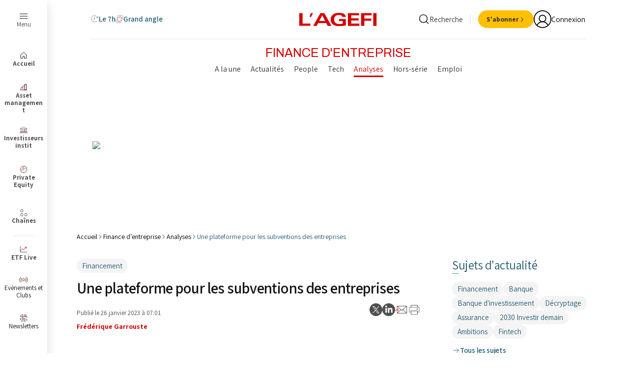

--- FILE ---
content_type: text/html;charset=UTF-8
request_url: https://www.agefi.fr/cash-risk/analyses/une-plateforme-pour-les-subventions-des-entreprises
body_size: 70971
content:

<!DOCTYPE html>
<html class="ArticlePage" lang="fr" data-lead="standard" data-page-with-arch-ad="true"
>
    <head>
    <meta charset="UTF-8">
<meta name="robots" content="noarchive">

    <meta name="robots" content="nocache">



        <meta name="og:title" content="Une plateforme pour les subventions des entreprises"/>
    

    <meta property="og:url" content="https://www.agefi.fr/cash-risk/analyses/une-plateforme-pour-les-subventions-des-entreprises">

    <meta property="og:image" content="https://beymedias.brightspotcdn.com/79/76/a487a648419e8a3a4614cdfb64bc/logo-agefi.svg">

    
    <meta property="og:image:url" content="https://beymedias.brightspotcdn.com/79/76/a487a648419e8a3a4614cdfb64bc/logo-agefi.svg">
    
    <meta property="og:image:width" content="1440">
    <meta property="og:image:height" content="700">
    <meta property="og:image:type" content="image/svg+xml">
    

        <meta property="og:description" content="Europe. BNP Paribas s’associe à KPMG et WeGrant pour aider les entreprises à identifier les financements publics qui correspondent à leurs projets de développement. « Espaces Subventions Entreprises » va leur permettre d’avoir une vision des aides en particulier pour les projets liés à…">
    

    <meta property="og:site_name" content="L&#x27;Agefi">



    <meta property="og:type" content="article">

    <meta property="article:published_time" content="2023-01-26T06:01:02">

    <meta property="article:modified_time" content="2023-01-26T06:01:02">

    <meta property="article:section" content="Analyses">

    <meta property="article:tag" content="Financement">

    <meta property="mrf:sections" content="Finance d&#x27;entreprise;Analyses">
<meta property="mrf:tags" content="PrimaryTag:financement;">
    
    <meta name="twitter:card" content="summary_large_image"/>
    
    
    
    
        <meta name="twitter:description" content="Europe. BNP Paribas s’associe à KPMG et WeGrant pour aider les entreprises à identifier les financements publics qui correspondent à leurs projets de développement. « Espaces Subventions Entreprises » va leur permettre d’avoir une vision des aides en particulier pour les projets liés à l’environnement et à la numérisation. Les partenaires dénombrent environ 76 milliards d’euros de dotations des fonds européens créés pour soutenir la croissance des acteurs économiques essentiellement dans ces domaines. Or les aides publiques sont souvent méconnues, comme le montre le taux d’utilisation trop bas, à 20 % à ce jour contre 70 % attendus, des fonds prévus par le fonds de relance post-pandémie européen et qui inclut des subventions. Les trois acteurs comptent associer leurs expertises en financement, data et conseil."/>
    


    
    
    
    <meta name="twitter:site" content="@AgefiFrance"/>
    
    
    
        <meta name="twitter:title" content="Une plateforme pour les subventions des entreprises"/>
    




    <meta name="tdm-reservation" content="1">





    <style type="text/css">:root {
  --color-agefi-red: #d40303;
  --color-agefi-red-ii: #bf1717;
  --color-agefi-blue-grey: #245e72;
  --color-agefi-blue-grey-light: #5b8594;
  --color-agefi-blue-grey-thin: #97ccde;
  --color-agefi-blur-grey-thin-2: #8fd6ee;
  --color-agefi-blue-pop: #349EC2;
  --color-agefi-black: #000;
  --color-agefi-grey-000: #151515;
  --color-agefi-grey-001: #333;
  --color-agefi-grey-002: #4f4f4f;
  --color-agefi-grey-003: #828282;
  --color-agefi-grey-004: #bdbdbd;
  --color-agefi-grey-005: #e0e0e0;
  --color-agefi-grey-006: #f4f4f4;
  --color-agefi-blanc: #fff;
  --color-agefi-green: #009f1a;
  --color-agefi-yellow: #ffc000;
  --color-agefi-links: #007BB6;
  --color-agefi-yellow-text: #e0a100;
  --color-agefi-yellow-light: #fBf6e9;
  --color-agefi-fond-page: #fffdfa;
  --color-agefi-twitter: #000;
  --color-agefi-linkedin: var(--color-agefi-links);
  --color-agefi-newsletter: #ffe8d8;
  --color-agefi-pink: #cc1fa2;

  --color-primary: var(--color-agefi-red);
  --color-text: var(--color-agefi-grey-001);


  
  --color-button-dates-filter: #114051;
  --color-button-dates-filter-hover: #50D2FF;

  --color-button-bg: var(--color-primary);
  --color-button-text: var(--color-agefi-blanc);
  --color-button-hover-bg: #af0202;

  --color-button-secondary-bg: var(--color-agefi-black);
  --color-button-secondary-text: var(--color-agefi-blanc);
  --color-button-secondary-hover-bg: var(--color-agefi-grey-002);

  --color-button-tertiary-bg: var(--color-agefi-grey-005);
  --color-button-tertiary-text: var(--color-agefi-grey-001);
  --color-button-tertiary-hover-bg: var(--color-agefi-grey-004);

  --color-button-quarternary-bg: var(--color-agefi-yellow);
  --color-button-quarternary-text: var(--color-agefi-grey-001);
  --color-button-quarternary-hover-bg: var(--color-agefi-yellow-text);

  --color-button-event-bg: var(--color-agefi-blue-grey);
  --color-button-event-text: var(--color-agefi-blanc);
  --color-button-event-hover-bg: var(--color-agefi-blue-pop);

  --color-button-link: var(--color-agefi-black);
  --color-button-link-hover: var(--color-primary);

  
  --color-video-overlay: var(--color-agefi-blue-grey);

  

  
  --color-menu: var(--color-agefi-red);

  
  --color-ads-placeholder: #ffffff;
  --color-image-placeholder: #f4f4f4;
}
</style>
    <style type="text/css">:root {
  --font-1: "Assistant", sans-serif;
  --font-2: "Merriweather", serif;

  --font-body: var(--font-1);
  --font-headline: var(--font-2);
  --font-list-title: var(--font-2);
  --font-promo-title: var(--font-2);
  --font-promo-description: var(--font-1);
  --font-rte-body: var(--font-1);
  --font-pull-quote: var(--font-1);
}</style>
    <link href="https://beymedias.brightspotcdn.com/resource/00000180-610f-d88a-a9ad-6baf08650000/styleguide/All.min.087737a033409ae4fd69b4be97513c28.gz.css" rel="preload" as="style">
    <link data-cssvarsponyfill="true" class="Webpack-css" href="https://beymedias.brightspotcdn.com/resource/00000180-610f-d88a-a9ad-6baf08650000/styleguide/All.min.087737a033409ae4fd69b4be97513c28.gz.css" rel="stylesheet"><style>.p_col_droite {
  display: flex;
  justify-content: center;
  align-items: center;
  height: 100%; /* ou une hauteur fixe, comme 200px */
}
.p_col_droite_middle {
  display: flex;
  justify-content: center;
  align-items: center;
  height: 100%; /* ou une hauteur fixe, comme 200px */
}
.p_col_droite_top {
  display: flex;
  justify-content: center;
  align-items: center;
  height: 100%; /* ou une hauteur fixe, comme 200px */
}
</style>
<meta name="viewport" content="width=device-width, initial-scale=1, minimum-scale=1, maximum-scale=5">

    <meta name="robots" content="max-image-preview:large, max-snippet:-1, max-video-preview:-1" /><title>Une plateforme pour les subventions des entreprises - L&#x27;Agefi</title><meta name="description" content="Europe. BNP Paribas s’associe à KPMG et WeGrant pour aider les entreprises à identifier les financements publics qui correspondent à leurs projets de développement. « Espaces Subventions Entreprises » va leur permettre d’avoir une vision des aides en particulier pour les projets liés à l’environnement et à la numérisation. Les partenaires dénombrent environ 76 milliards d’euros de dotations des fonds européens créés pour soutenir la croissance des acteurs économiques essentiellement dans ces domaines. Or les aides publiques sont souvent méconnues, comme le montre le taux d’utilisation trop bas, à 20 % à ce jour contre 70 % attendus, des fonds prévus par le fonds de relance post-pandémie européen et qui inclut des subventions. Les trois acteurs comptent associer leurs expertises en financement, data et conseil."><link rel="canonical" href="https://www.agefi.fr/cash-risk/analyses/une-plateforme-pour-les-subventions-des-entreprises"><meta name="brightspot.contentId" content="00000186-78a2-dc21-a186-fbf6462503c6"><link rel="apple-touch-icon"sizes="180x180"href="/apple-touch-icon.png"><link rel="icon"type="image/png"href="/favicon-32x32.png"><link rel="icon"type="image/png"href="/favicon-16x16.png"><link rel="manifest" href="/manifest.json" ><script type="application/ld+json">{"@context":"http://schema.org","@type":"WebSite","inLanguage":"fr-FR","publisher":{"address":{"@type":"PostalAddress","addressLocality":"Paris","postalCode":"75116","streetAddress":"8 rue Bellini","addressCountry":"France"},"@type":"Organization","name":"L'Agefi"},"url":"https://www.agefi.fr"}</script><script type="application/ld+json">{"@context":"http://schema.org","@type":"BreadcrumbList","itemListElement":[{"@context":"http://schema.org","@type":"ListItem","item":"https://www.agefi.fr/","name":"Actualité financière et économique - Information finance avec l'AGEFI - L'Agefi","position":1},{"@context":"http://schema.org","@type":"ListItem","item":"https://www.agefi.fr/cash-risk","name":"Tous les articles Finance d'entreprise - L'Agefi","position":2},{"@context":"http://schema.org","@type":"ListItem","item":"https://www.agefi.fr/cash-risk/analyses","name":"Cash & Risk : Les analyses des journalistes - L'Agefi","position":3},{"@context":"http://schema.org","@type":"ListItem","item":"https://www.agefi.fr/cash-risk/analyses/une-plateforme-pour-les-subventions-des-entreprises","name":"Une plateforme pour les subventions des entreprises - L'Agefi","position":4}]}</script><script type="application/ld+json">{"@context":"http://schema.org","@type":"NewsArticle","isAccessibleForFree":false,"url":"https://www.agefi.fr/cash-risk/analyses/une-plateforme-pour-les-subventions-des-entreprises","dateModified":"2023-01-26T07:01:02+01:00","datePublished":"2023-01-26T07:01:02+01:00","description":"Europe. BNP Paribas s’associe à KPMG et WeGrant pour aider les entreprises à identifier les financements publics qui correspondent à leurs projets de développement. « Espaces Subventions Entreprises » va leur permettre d’avoir une vision des aides en particulier pour les projets liés à l’environnement et à la numérisation. Les partenaires dénombrent environ 76 milliards d’euros de dotations des fonds européens créés pour soutenir la croissance des acteurs économiques essentiellement dans ces domaines. Or les aides publiques sont souvent méconnues, comme le montre le taux d’utilisation trop bas, à 20 % à ce jour contre 70 % attendus, des fonds prévus par le fonds de relance post-pandémie européen et qui inclut des subventions. Les trois acteurs comptent associer leurs expertises en financement, data et conseil.","hasPart":{"isAccessibleForFree":false,"@type":"WebPageElement","cssSelector":".paywall-premium"},"headline":"Une plateforme pour les subventions des entreprises","image":[{"@context":"http://schema.org","@type":"ImageObject","height":60,"url":"https://beymedias.brightspotcdn.com/dims4/default/526cb4e/2147483647/strip/false/crop/198x20+0+10/resize/600x60!/quality/90/?url=http%3A%2F%2Fl-opinion-brightspot.s3.amazonaws.com%2Fd7%2F66%2F604b41224276b1557e76e1681078%2Flogo-ga.png","width":600}],"mainEntityOfPage":{"@type":"WebPage","@id":"https://www.agefi.fr/cash-risk/analyses/une-plateforme-pour-les-subventions-des-entreprises"},"author":[{"@context":"http://schema.org","@type":"Person","name":"Frédérique Garrouste"}],"publisher":{"@type":"Organization","name":"L'Agefi","logo":{"@type":"ImageObject","url":"https://beymedias.brightspotcdn.com/dims4/default/526cb4e/2147483647/strip/false/crop/198x20+0+10/resize/600x60!/quality/90/?url=http%3A%2F%2Fl-opinion-brightspot.s3.amazonaws.com%2Fd7%2F66%2F604b41224276b1557e76e1681078%2Flogo-ga.png","width":600,"height":60}},"name":"Une plateforme pour les subventions des entreprises - L'Agefi"}</script>

    
    
    <meta name="brightspot.cached" content="false">

    <!--This is needed for custom elements to function in browsers that
    support them natively but that are using es6 code transpiled to es5.
    This will cause a non-fatal error to show up in the IE11 console.
    It can be safely ignored. https://github.com/webcomponents/webcomponentsjs/issues/749 -->

    <script src="https://cdnjs.cloudflare.com/ajax/libs/webcomponentsjs/1.2.7/webcomponents-loader.js"></script>

    <script>
        /**
            This allows us to load the IE polyfills via feature detection so that they do not load
            needlessly in the browsers that do not need them. It also ensures they are loaded
            non async so that they load before the rest of our JS.
        */
        var head = document.getElementsByTagName('head')[0];
        if (!window.CSS || !window.CSS.supports || !window.CSS.supports('--fake-var', 0)) {
            var script = document.createElement('script');
            script.setAttribute('src', "https://beymedias.brightspotcdn.com/resource/00000180-610f-d88a-a9ad-6baf08650000/styleguide/util/IEPolyfills.500284c408a9d792d36460445b476585.gz.js");
            script.setAttribute('type', 'text/javascript');
            script.async = false;
            head.appendChild(script);
        }
    </script>
    <script src="https://beymedias.brightspotcdn.com/resource/00000180-610f-d88a-a9ad-6baf08650000/styleguide/All.min.05d81530ae6a1870522513681cb1f1d7.gz.js" async></script>

    
<script src="//ced.sascdn.com/tag/3441/smart.js" type="application/javascript" async></script>
<script type="application/javascript">
     var consentStatus = 0; // Default value

    function getConsentStatus() {
        __tcfapi('getTCData', 2, function(tcData, success) {
        if (success) {
            consentStatus = tcData.purpose.consents['1'] === true ? 1 : 0;
        } else {
            console.error('Failed to retrieve consent data.');
            consentStatus = 0;
        }
            console.log("Consent Status: ", consentStatus);
        }) ;
    }

     getConsentStatus();
</script>

<script type="application/javascript">
    var sas = sas || {};
    sas.cmd = sas.cmd || [];
    sas.cmd.push(function() {
        sas.setup({
            networkid: 3441,
            domain: "//www14.smartadserver.com",
            async: true
        });
    });
    sas.cmd.push(function() {
        sas.call("onecall", {
            siteId: 517956,
            pageId: 1729417,
            formats: [
            
                {
                    "id": 81552,
                    "tagId": "uuid-81552"
                },
            
                {
                    "id": 81542,
                    "tagId": "uuid-81542"
                },
            
                {
                    "id": 115935,
                    "tagId": "uuid-115935"
                },
            
                {
                    "id": 81551,
                    "tagId": "uuid-81551"
                },
            
                {
                    "id": 81547,
                    "tagId": "uuid-81547"
                },
            
                {
                    "id": 116964,
                    "tagId": "uuid-116964"
                },
            
                {
                    "id": 81548,
                    "tagId": "uuid-81548"
                },
            
                {
                    "id": 116965,
                    "tagId": "uuid-116965"
                },
            
                {
                    "id": 102418,
                    "tagId": "uuid-102418"
                },
            
                {
                    "id": 116966,
                    "tagId": "uuid-116966"
                },
            
                {
                    "id": 81546,
                    "tagId": "uuid-81546"
                },
            
                {
                    "id": 115937,
                    "tagId": "uuid-115937"
                }
            
            ],
            target: 'contentId=00000186-78a2-dc21-a186-fbf6462503c6;user=0;chaine=analyses;gdpr_consent='
                    + consentStatus + 'topic=financement,;'
        });
    });
    sas.cmd.push(function() {
        sas.enableLazyLoading({
            fetchRatio: 0.3,
            mobileFetchRatio: 1.1
        });
    });
</script>
 <script>tp.push(["init", function() {

            tp.consent.setByPurpose('AD', 'opt-out', ['DMP','Social Flow']);</script>
<script>window.addEventListener('message', function(event) {
    if (event.data === 'reloadParent') {
        setTimeout(function() {
            window.top.location.reload(true);
        }, 1000); 
    }
});</script>
<script>        (function() {
            // Récupération des resourceIds depuis le sessionStorage
            const resourceIds = JSON.parse(window.sessionStorage.getItem("resourceIds") || "[]");

            // Vérification qu'il y a au moins un resourceId
            if (resourceIds.length > 0) {
                const style = document.createElement('style');
                let styles = '';

                // Cas pour Patrimoine
                if (!resourceIds.includes("ACT")) {
                    styles += `
                        li.NavigationSuperHeader-item:not(.Header-agfListItem) a[href*="patrimoine"]:not(.ButtonLink) {
                            display: none;
                        }
                    `;
                }

                // Cas pour Asset Management
                if (!resourceIds.includes("AAM")) {
                    styles += `
                        li.NavigationSuperHeader-item:not(.Header-agfListItem) a[href*="asset-management"]:not(.ButtonLink) {
                            display: none;
                        }
                    `;
                }

                // Cas pour Investisseurs Institut
                if (!resourceIds.includes("AII")) {
                    styles += `
                        li.NavigationSuperHeader-item:not(.Header-agfListItem) a[href*="investisseurs-institutionnels"]:not(.ButtonLink) {
                            display: none;
                        }
                    `;
                }

                // Cas pour Private Equity
                if (!resourceIds.includes("APE")) {
                    styles += `
                        li.NavigationSuperHeader-item:not(.Header-agfListItem) a[href*="private-equity"]:not(.ButtonLink) {
                            display: none;
                        }
                    `;
                }

                // Cas pour Cash & Risk
                if (!resourceIds.includes("ACO")) {
                    styles += `
                        li.NavigationSuperHeader-item:not(.Header-agfListItem) a[href*="cash-risk"]:not(.ButtonLink) {
                            display: none;
                        }
                    `;
                }
                // Cas pour Gestion privee
                if (!resourceIds.includes("AGP")) {
                    styles += `
                        li.NavigationSuperHeader-item:not(.Header-agfListItem) a[href*="gestion-privee"]:not(.ButtonLink) {
                            display: none;
                        }
                    `;
                }
                // Appliquer les styles si nécessaire
                if (styles) {
                    style.innerHTML = styles;
                    document.head.appendChild(style);
                }
            }
        })();</script>
<script>(function(w,d,s,l,i){w[l]=w[l]||[];w[l].push({'gtm.start':
new Date().getTime(),event:'gtm.js'});var f=d.getElementsByTagName(s)[0],
j=d.createElement(s),dl=l!='dataLayer'?'&l='+l:'';j.async=true;j.src=
'https://www.googletagmanager.com/gtm.js?id='+i+dl;f.parentNode.insertBefore(j,f);
})(window,document,'script','dataLayer','GTM-NMQMFLV');</script>
<script>document.addEventListener("DOMContentLoaded", function() {
    // Cibler l'élément contenant les classes "Page-body" et "Article"
    const container = document.querySelector('.Article-content');
    if (!container) return; // Si l'élément n'existe pas, on arrête

    // Vérifier si l'article est sponsorisé
    
    const sponsorElement = document.querySelector('.Article-sponsor');
    
    // Si l'un des éléments de sponsor est présent, on arrête l'exécution du script
    if (sponsorElement) {
        console.log("Article sponsorisé détecté, pas d'ajout de liens automatiques");
        return;
    }

    // Dictionnaire des mots et de leurs URLs associées
    const liens = {
        'ETF': 'https://etf.agefi.fr?utm_source=Site_Agefi&utm_medium=lien&utm_campaign=autolinking',
        'Amundi ETF': 'https://etf.agefi.fr/screener-etf?str=amundi&utm_source=Site_Agefi&utm_medium=lien&utm_campaign=autolinking',
        'BNP Paribas Easy': 'https://etf.agefi.fr/screener-etf?str=BNP%20Paribas%20Easy&utm_source=Site_Agefi&utm_medium=lien&utm_campaign=autolinking',
        'CoinShares': 'https://etf.agefi.fr/screener-etf?str=CoinShares&utm_source=Site_Agefi&utm_medium=lien&utm_campaign=autolinking',
        'Fidelity': 'https://etf.agefi.fr/screener-etf?str=Fidelity&utm_source=Site_Agefi&utm_medium=lien&utm_campaign=autolinking',
        'Franklin Templeton': 'https://etf.agefi.fr/screener-etf?str=Franklin&utm_source=Site_Agefi&utm_medium=lien&utm_campaign=autolinking',
        'HANetf': 'https://etf.agefi.fr/screener-etf?str=HANetf&utm_source=Site_Agefi&utm_medium=lien&utm_campaign=autolinking',
        'HSBC ETF': 'https://etf.agefi.fr/screener-etf?str=HSBC&utm_source=Site_Agefi&utm_medium=lien&utm_campaign=autolinking',
        'Invesco': 'https://etf.agefi.fr/screener-etf?str=Invesco&utm_source=Site_Agefi&utm_medium=lien&utm_campaign=autolinking',
        'iShares': 'https://etf.agefi.fr/screener-etf?str=iShares&utm_source=Site_Agefi&utm_medium=lien&utm_campaign=autolinking',
        'J.P. Morgan': 'https://etf.agefi.fr/screener-etf?str=JPMorgan&utm_source=Site_Agefi&utm_medium=lien&utm_campaign=autolinking',
        'Ossiam': 'https://etf.agefi.fr/screener-etf?str=Ossiam&utm_source=Site_Agefi&utm_medium=lien&utm_campaign=autolinking',
        'SPDR ETF': 'https://etf.agefi.fr/screener-etf?str=SPDR&utm_source=Site_Agefi&utm_medium=lien&utm_campaign=autolinking',
        'UBS': 'https://etf.agefi.fr/screener-etf?str=UBS&utm_source=Site_Agefi&utm_medium=lien&utm_campaign=autolinking',
        'VanEck': 'https://etf.agefi.fr/screener-etf?str=VanEck&utm_source=Site_Agefi&utm_medium=lien&utm_campaign=autolinking',
        'Vanguard': 'https://etf.agefi.fr/screener-etf?str=Vanguard&utm_source=Site_Agefi&utm_medium=lien&utm_campaign=autolinking',
        'WisdomTree': 'https://etf.agefi.fr/screener-etf?str=WisdomTree&utm_source=Site_Agefi&utm_medium=lien&utm_campaign=autolinking',
        'Xtrackers': 'https://etf.agefi.fr/screener-etf?str=Xtrackers&utm_source=Site_Agefi&utm_medium=lien&utm_campaign=autolinking'
    };

    // Ensemble pour mémoriser les mots déjà remplacés
    const remplaces = new Set();

    // Pour chaque mot-clé, on parcourt les nœuds textes hors de tout lien et hors de titres (H1, H2, etc.) dans le container
    Object.keys(liens).forEach(function(keyword) {
        if (remplaces.has(keyword)) return;

        // Création d'un TreeWalker pour parcourir les nœuds textes dans container
        const walker = document.createTreeWalker(
            container,
            NodeFilter.SHOW_TEXT,
            {
                acceptNode: function(node) {
                    // Vérifier si l'un des ancêtres du nœud est un lien (<a>) ou un titre (H1 à H6)
                    let current = node.parentNode;
                    while (current) {
                        if (current.nodeType === Node.ELEMENT_NODE) {
                            const tag = current.tagName.toUpperCase();
                            if (tag === "A" || /^H[1-6]$/.test(tag)) {
                                return NodeFilter.FILTER_REJECT;
                            }
                        }
                        current = current.parentNode;
                    }
                    return NodeFilter.FILTER_ACCEPT;
                }
            },
            false
        );

        const escapedKeyword = keyword.replace(/[.*+?^${}()|[\]\\]/g, '\\$&');
        const regex = new RegExp('\\b' + escapedKeyword + '\\b');

        let currentNode;
        while (currentNode = walker.nextNode()) {
            if (regex.test(currentNode.textContent)) {
                const match = currentNode.textContent.match(regex);
                if (match) {
                    const index = currentNode.textContent.indexOf(match[0]);
                    const before = currentNode.textContent.slice(0, index);
                    const after = currentNode.textContent.slice(index + match[0].length);

                    const fragment = document.createDocumentFragment();
                    if (before.length > 0) {
                        fragment.appendChild(document.createTextNode(before));
                    }
                    const a = document.createElement("a");
                    a.href = liens[keyword];
                    a.target = "_blank";
                    a.textContent = match[0];
                    fragment.appendChild(a);
                    if (after.length > 0) {
                        fragment.appendChild(document.createTextNode(after));
                    }
                    currentNode.parentNode.replaceChild(fragment, currentNode);
                    remplaces.add(keyword);
                    break; // Passage au mot-clé suivant
                }
            }
        }
    });
});</script>
<script>// Listener pour capter les messages envoyés via postMessage
window.addEventListener('message', function(e) {
  var data = e.data;
  
  // Si le message contient une propriété "optin"
  if (data && data.optin) {
    var field = Object.keys(data.optin)[0];  // Par exemple "optin_8_nl"
    var value = data.optin[field];             // Par exemple false ou true
        
    // Vous pouvez appeler ici votre fonction pour mettre à jour le custom field
    updateCustomField(field, value);
  }
});</script>
<script>function updateCustomField(customFieldId, value) {
    var customFields = [
        {
            field_name: customFieldId, // ID du champ personnalisé
            value: value
        }
    ];

    fetch('https://api-eu.piano.io/id/api/v1/identity/userinfo?lang=fr_FR' +
        '&aid=' + tp.aid +
        '&access_token=' + tp.pianoId.getToken(), {
            method: 'PUT',
            headers: { 'Content-Type': 'application/json; charset=UTF-8' },
            body: JSON.stringify({
                uid: tp.pianoId.getUser().uid,
                form_name: 'newsletters', // Nom du formulaire personnalisé
                custom_field_values: customFields
            })
        }
    )
    .then(response => response.json())
    .catch(error => {
        console.error('Error updating custom field:', error);
    });
}</script>
<script>// src/agefi/tech/clear_when_auth.ts
async function deleteCache() {
  const cacheNames = await caches.keys();
  return await Promise.all(
    cacheNames.map((cacheName) => caches.delete(cacheName))
  );
}
function clearCacheWhenAuthChange() {
  tp = window.tp || [];
  tp.push([
    "addHandler",
    "logout",
    async function() {
      await deleteCache();
      console.log("cache deleted");
    }
  ]);
  tp.push([
    "addHandler",
    "loginSuccess",
    async function() {
      await deleteCache();
      console.log("cache deleted");
    }
  ]);
}

// src/agefi/tech/detect_app.ts
function initializeAppDetection() {
   const urlParams = new URLSearchParams(window.location.search);
   const appParam = urlParams.get('app');
   const isReactNativeStored = localStorage.getItem('isReactNativeApp') === 'true';

   if (appParam === 'false') {
       localStorage.removeItem('app');
       localStorage.removeItem('isReactNativeApp');
       return;
   }

   if (appParam === 'true' || isReactNativeStored) {
       localStorage.setItem('app', 'true');
       if (appParam === 'true') {
           localStorage.setItem('isReactNativeApp', 'true');
       }
   }
}

// src/agefi/tech/hide_pub_if_connected.ts
function hidePubIfConnected() {
  const isMobileApp = localStorage.getItem("app") === "true";
  const isNewsPage =
    window.location.pathname.includes("/news") ||
    window.location.pathname.startsWith("/investisseurs-institutionnels") ||
    window.location.pathname.startsWith("/asset-management") ||
    window.location.pathname.startsWith("/asset-management") ||
    window.location.pathname.startsWith("/investisseurs-institutionnels") ||
    window.location.pathname.startsWith("/private-equity") ||
    window.location.pathname.startsWith("/cash-risk") ||
    window.location.pathname.startsWith("/patrimoine") ||
    window.location.pathname.startsWith("/gestion-privee") ||
    window.location.pathname.startsWith("/podcasts");
  if (!isMobileApp || !isNewsPage) return;

  const style = document.createElement("style");
  style.textContent = `
    .Page-pub, .ResponsiveAd {
      display: none
    }
  `;
  style.id = "hide-pub-style";
  document.head.appendChild(style);

  window.addEventListener("DOMContentLoaded", async () => {
    const isConnected = !!document.querySelector(".Header-userInitials");
    if (isConnected) return;

    const style = document.getElementById("hide-pub-style");
    if (style) style.remove();
  });
}

// src/agefi/tech/reset_page_when_inactive.ts (update by Alex 29th sep.)
/**function resetPageWhenInactive() {
  let refresh_rate = 600; 
  let last_user_action = 0;
  let has_focus = false;
  let lost_focus_count = 0;
  let focus_margin = 10;

  function reset() {
    last_user_action = 0;
  }

  function windowHasFocus() {
    has_focus = true;
  }

  function windowLostFocus() {
    has_focus = false;
    lost_focus_count++;
  }

  function checkForVideos() {
    const videoSources = ['youtube.com', 'dailymotion.com', 'kaltura.com', 'twitch.tv'];

    const iframes = document.querySelectorAll('iframe');
    for (let i = 0; i < iframes.length; i++) {
      const iframeSrc = iframes[i].getAttribute('src');
      if (iframeSrc) {
        for (let j = 0; j < videoSources.length; j++) {
          if (iframeSrc.includes(videoSources[j])) {
            return true; 
          }
        }
      }
    }

    return false; 
  }

  setInterval(function() {
    last_user_action++;
    refreshCheck();
  }, 1000);

  function refreshCheck() {
    if (
      (last_user_action >= refresh_rate && !has_focus && document.readyState === "complete") ||
      lost_focus_count > focus_margin
    ) {
      if (!checkForVideos()) {
        window.location.reload();
        reset();
      } else {
        reset(); 
      }
    }
  }

  window.addEventListener("focus", windowHasFocus, false);
  window.addEventListener("blur", windowLostFocus, false);
  window.addEventListener("click", reset, false);
  window.addEventListener("mousemove", reset, false);
  window.addEventListener("keypress", reset, false);
  window.addEventListener("scroll", reset, false);
  document.addEventListener("touchmove", reset, false);
  document.addEventListener("touchend", reset, false);
}**/

// src/agefi/tech/style_update.ts
function updateStyleForMobileApp() {
  if (localStorage.getItem("app") !== "true") {
    return;
  }
  const style = document.createElement("style");
  style.textContent = `
    html, body { 
      overflow-x: hidden;
    }

    /* .Page-pub.layoutWidth, .Header-navigation.layoutWidth { display: none !important; } */
    /*.Page-content { padding-top: 35px; }*/


    .title_3 { font-size: 1.8rem !important; }
    .title_2 { font-size: 2.2rem !important; }

    .Tag { 
        font-size: 1.2rem !important; 
        font-family: Inter, sans-serif !important; 
    }

    .articleWidth {
        padding-left: 10px !important;
        padding-right: 10px !important;
    }

    .Grid_borderBottom_20>.Grid-item {
      border-top: 0px solid white !important;
    }
    
    .Grid_hk_verticalBorderBetween_20>.Grid-item.Card {
      padding-top: 20px;
    }


    .Article-block_noTopMargin .Grid-item:first-of-type {
      border-top: 0px solid white !important;
    }
    
    .Grid_valignStart>.Grid-item.Card {
      padding-top: 20px;
    }

    @media only screen and (max-width: 1023px) {
      .Grid_borderAbove_upToLg, .Grid-item.Card {
          border-top:1px solid var(--color-agefi-grey-005);
      }
    }
    
        .Le7HHome .Page-content {
      padding-top: var(--header7hTopHeightSmall) !important;
    }    

body > div.Page-content > div.Page-main.articleWidth > bsp-piano-container:nth-child(1) > div > div.Block.Article-block.Article-block_noTopMargin > div > div > div > article:nth-child(1) {
    padding-top: 0px;
}


    .Le7HHome .Card-content {
        position: relative !important;
        padding-bottom: 0px !important;
    }

    .SliderArticles-navigation {
      position: fixed
    }
    
    .Le7HHome .app_menu_article {
    	display: none;
    }
    
        .Grid_gapVertical_8 .Card-content {
      padding-bottom: 10px !important;
      padding-top: 10px !important;
    }
    
    .kWidgetIframeContainer {
      width: auto !important
    }
  `;
  const isNewsPage =
    window.location.pathname.includes("/news/") ||
    window.location.pathname.startsWith("/investisseurs-institutionnels/") ||
    window.location.pathname.startsWith("/asset-management/") ||
    window.location.pathname.startsWith("/asset-management/") ||
    window.location.pathname.startsWith("/investisseurs-institutionnels/") ||
    window.location.pathname.startsWith("/private-equity/") ||
    window.location.pathname.startsWith("/cash-risk/") ||
    window.location.pathname.startsWith("/patrimoine/") ||
    window.location.pathname.startsWith("/gestion-privee/") ||
    window.location.pathname.startsWith("/podcasts/");

    if (!isNewsPage) {
    style.textContent += `
      body > div.Page-content > div.Page-main.articleWidth > bsp-piano-container:nth-child(1) > div > div.Block.Article-block.Article-block_noTopMargin > div > article {
        padding-bottom: 20px;
        border-bottom: 1px solid var(--color-agefi-grey-005);
      }

      body > div.agfHeader > bsp-header > div.Header-main > bsp-header-drop-search > div > div.Widget > div {
        display: none
      }

      /* Put tags at the bottom of the article */
      

      

      .Page-footerBlockTags {
        display: none;
      }
      
      .Article-block {
  margin-bottom: 0px !important;
}

.Article {
   gap: 0px !important;
}


    `;
  }
  document.head.appendChild(style);
}

function addNotificationsEntry() {
  const isMobileApp = localStorage.getItem("app") === "true";
    console.log('notif', localStorage.getItem('app'))
  if (!isMobileApp) return;

  window.addEventListener("DOMContentLoaded", () => {
      console.log('yo')
    const ul = document.querySelector(".Header-panelButtonLinks");
    if (ul) {
      const li = document.createElement("li");
      li.className = "Header-panelButtonLinksItem";

      li.innerHTML = `
        <a href="#" class="ButtonLink" data-cms-ai="0">
          <div class="ButtonLink-content">
            <div class="ButtonLink-text">Gérer mes notifications</div>
          </div>
        </a>
    `;

      li.querySelector("a")?.addEventListener("click", (e) => {
        e.preventDefault();
        // @ts-ignore
        window.ReactNativeWebView?.postMessage(
          JSON.stringify({
            type: "notification",
            action: "openSettings",
          })
        );
      });

      ul.appendChild(li);
    }
  });
}



// src/agefi/tech/index.ts
initializeAppDetection();
clearCacheWhenAuthChange();
addNotificationsEntry();
resetPageWhenInactive();
updateStyleForMobileApp();
hidePubIfConnected();
</script>
<script>const app = localStorage.getItem("app");
const isMobileApp = app === "true";

function bookmarkScript() {
  const sc = document.createElement("script");
  sc.setAttribute("src", "https://api.beymedias.fr/statics/bookmark.js");
  document.head.appendChild(sc);
}

function appMenu() {
  const css = `
      .app_menu_article {
          position: fixed;
          bottom: 0;
          left: 0;
          width: 100%;
          background-color: #f8f9fa;
          display: ${isMobileApp ? "flex" : "none"};
          flex-direction: row;
          justify-content: space-around;
          align-items: center;
          padding-left: 20px;
          padding-right: 20px;
          box-shadow: 0 -2px 5px rgba(0, 0, 0, 0.1);
          z-index: 1000;
          box-sizing: border-box;
      }
  `;

  const style = document.createElement("style");
  style.appendChild(document.createTextNode(css));
  document.head.appendChild(style);
}

function appSupprClass() {
  if (!isMobileApp) return;

  const css = `
      .Page-content { padding-top: 0 !important; }
      .agfHeader, 
      .Page-aside, 
      .FourColumnContainer, 
      .Page-footerBottom, 
      .Page-breadcrumbs.Breadcrumbs.layoutWidth, 
      .SocialGroup.SocialGroup_large.Article-social {
          display: none !important;
      }
    
  `;

  const head = document.head || document.getElementsByTagName("head")[0];
  const style = document.createElement("style");
  head.appendChild(style);
  style.appendChild(document.createTextNode(css));
}

function pullToReturn() {
  document.addEventListener("DOMContentLoaded", function () {
    document.addEventListener("touchstart", handleTouchStart, false);
    document.addEventListener("touchmove", handleTouchMove, false);

    let xDown = null;
    let yDown = null;

    function getTouches(evt) {
      // @ts-ignore
      return evt.touches || evt.originalEvent.touches;
    }

    function handleTouchStart(evt) {
      const firstTouch = getTouches(evt)[0];
      xDown = firstTouch.clientX;
      yDown = firstTouch.clientY;
    }

    function handleTouchMove(evt) {
      if (!xDown || !yDown) return;

      let xUp = evt.touches[0].clientX;
      let yUp = evt.touches[0].clientY;

      let xDiff = xDown - xUp;
      let yDiff = yDown - yUp;

      if (Math.abs(xDiff) < Math.abs(yDiff)) {
        if (yDiff > 0) {
        } else if (window.scrollY === 0) {
          history.back();
        }
      }
      xDown = null;
      yDown = null;
    }
  });
}

  document.addEventListener("DOMContentLoaded", function() {
    // Vérifier si 'app' est présent dans le localStorage pour afficher la barre de progression
    const app = localStorage.getItem('app'); 
    if (app) {
      // Ajouter le style dynamiquement
      const style = document.createElement("style");
      style.textContent = `
        .progress-bar {
          position: fixed;
          top: 0;
          left: 0;
          width: 0%;
          height: 5px;
          background-color: #d50403;
          z-index: 1000;
        }
        .app_menu_article {
          position: fixed;
          bottom: 0;
          left: 0;
          width: 100%;
          font-family: var(--font-body);
          background: white;
          display: flex;
          align-items: center;
          justify-content: flex-start;
                 padding-bottom: 30px;
    padding-top: 20px;

          box-shadow: 0 -2px 5px rgba(0, 0, 0, 0.2);
        }
        
        #boutonBookmark {
        display: yes;
        }
        
        .app_menu_article button {
            font-family: var(--font-body);
		}
        .buttons-container {
          display: flex;
          gap: 25px;
          justify-content: center;
          font-size: 12px;

        }
        
        .buttons-container button .button-text  {
          font-family: "Merriweather";
        }
        
        .buttons-container button {
             background-color: transparent;
            border: none;
            cursor: pointer;
            padding: 0;
            display: flex;
            align-items: center;
            color: black;
            /* transition: transform 0.2s ease; */
            height: 100%;
            justify-content: center;
            gap: 4px;
    	}
        .abonnement-container {
          display: none;
          flex-shrink: 0;
        }
        .abonnement-button {
          background: #CC471B;
          color: white;
          padding: 10px 20px;
          text-decoration: none;
          border-radius: 5px;
        }
      `;
      document.head.appendChild(style);

      // Créer et ajouter la barre de progression
      const progressBar = document.createElement('div');
      progressBar.classList.add('progress-bar');
      document.body.prepend(progressBar);

      const contentArea = document.querySelector('.Article-content');

      function updateProgress() {
        if (!contentArea) return;

        const contentTop = contentArea.offsetTop;
        const contentBottom = contentTop + contentArea.offsetHeight;
        const scrollPosition = window.scrollY + window.innerHeight;

        if (window.scrollY >= contentTop && window.scrollY <= contentBottom) {
          const maxScroll = contentBottom - contentTop;
          const scrollPercent = ((window.scrollY - contentTop) / maxScroll) * 100;
          progressBar.style.width = Math.min(Math.max(scrollPercent, 0), 100) + "%";
        } else {
          progressBar.style.width = "0%";
        }
      }

      window.addEventListener('scroll', updateProgress);
    }

    // Ajout du menu fixe
    const menuArticle = document.createElement('div');
    menuArticle.classList.add('app_menu_article');
    menuArticle.innerHTML = `
      <div class="buttons-container">
        <button id="boutonPrecedent" class="flex-grow-1">
          <svg xmlns="http://www.w3.org/2000/svg" width="24" height="24" viewBox="0 0 24 24">
            <path fill="black" d="M19 6.41L17.59 5 12 10.59 6.41 5 5 6.41 10.59 12 5 17.59 6.41 19 12 13.41 17.59 19 19 17.59 13.41 12z"/>
          </svg>
          <span class="button-text">fermer</span>
        </button>
        <button id="boutonPartager" class="flex-grow-1">
          <svg xmlns="http://www.w3.org/2000/svg" width="24" height="24" viewBox="0 0 24 24">
            <path fill="black" d="M17 8h2a2 2 0 0 1 2 2v9a2 2 0 0 1-2 2H5a2 2 0 0 1-2-2v-9a2 2 0 0 1 2-2h2v2H5v9h14v-9h-2zM6.5 5.5l1.414 1.414L11 3.828V14h2V3.828l3.086 3.086L17.5 5.5L12 0z"/>
          </svg>
          <span class="button-text">partager</span>
        </button>
      </div>
    `;
    document.body.appendChild(menuArticle);

    // Gestion des boutons
    const boutonPrecedent = document.getElementById("boutonPrecedent");
    const boutonPartager = document.getElementById("boutonPartager");
    const abonnementContainer = document.querySelector('.abonnement-container');

    const triggerCustomEvent = (eventName) => {
      document.dispatchEvent(new CustomEvent(eventName));
    };

    boutonPrecedent.addEventListener('click', () => {
      triggerCustomEvent('pagedisplayapp');
          const isMobileApp = localStorage.getItem("app") === "true";

      if (document.referrer.includes("agefi.fr") || (isMobileApp && window.history.length > 1)) {
        window.history.back();
      } else {
        window.location.href = "https://www.agefi.fr";
      }
    });

    // Fonction simplifiée pour supprimer tous les paramètres et ajouter seulement nos UTM
function prepareShareUrl(url) {
  try {
    // Extraire l'URL de base sans aucun paramètre
    const baseUrl = url.split('?')[0];
    
    // Créer la nouvelle URL avec seulement nos paramètres UTM
    return `${baseUrl}?utm_source=app&utm_medium=partage`;
  } catch (e) {
    console.error("Erreur lors du traitement de l'URL:", e);
    return url;
  }
}

// Modifier le gestionnaire d'événements du bouton de partage
boutonPartager.addEventListener('click', async () => {
  try {
    // Préparer l'URL de partage en supprimant tous les paramètres et en ajoutant seulement nos UTM
    const shareUrl = prepareShareUrl(window.location.href);
    
    if (navigator.share) {
      await navigator.share({
        title: document.title,
        url: shareUrl
      });
      console.log("Partage réussi");
    } else {
      const tempInput = document.createElement("input");
      tempInput.value = shareUrl;
      document.body.appendChild(tempInput);
      tempInput.select();
      document.execCommand("copy");
      document.body.removeChild(tempInput);
      alert("URL copiée dans le presse-papiers. Vous pouvez la partager !");
    }
  } catch (err) {
    console.error("Erreur lors du partage:", err);
  }
});

    // Vérification de l'abonnement
    const userCategory = window.dataGTM?.user_category;
    if (userCategory !== "abonné") {
      abonnementContainer.style.display = "flex";
    }
  });

bookmarkScript();
appMenu();
appSupprClass();
pullToReturn();
</script>
<script>(function () {
  const CONFIG = {
    shouldForceUpdate: false, // Set to false to disable update checking
    minVersionNeeded: '5.1.0', // Minimum required version
    storeUrls: {
      ios: 'https://apps.apple.com/fr/app/lagefi/id6450606189',
      android: 'https://play.google.com/store/apps/details?id=fr.agefi&hl=fr',
    },
    messages: {
      title: 'Mise à jour requise',
      description:
        "Une nouvelle version de l'application est disponible. Veuillez mettre à jour votre application pour continuer.",
      updateButton: 'Mettre à jour',
    },
  };

  function compareVersions(version1, version2) {
    const v1parts = version1.split('.').map(Number);
    const v2parts = version2.split('.').map(Number);

    const maxLength = Math.max(v1parts.length, v2parts.length);

    for (let i = 0; i < maxLength; i++) {
      const v1part = v1parts[i] || 0;
      const v2part = v2parts[i] || 0;

      if (v1part < v2part) {
        return -1;
      }
      if (v1part > v2part) {
        return 1;
      }
    }

    return 0;
  }

  /**
   * Check if update is needed
   */
  function isUpdateNeeded(currentVersion, minVersion) {
    return compareVersions(currentVersion, minVersion) < 0;
  }

  /**
   * Create and show the update modal
   */
  function showUpdateModal(appVersion, storeUrl) {
    const existingModal = document.getElementById('mobile-update-modal');
    if (existingModal) {
      existingModal.remove();
    }

    const modalHTML = `
      <div id="mobile-update-modal" style="
        position: fixed;
        top: 0;
        left: 0;
        width: 100%;
        height: 100%;
        background-color: rgba(0, 0, 0, 0.8);
        z-index: 999999;
        display: flex;
        justify-content: center;
        align-items: center;
        font-family: -apple-system, BlinkMacSystemFont, 'Segoe UI', Roboto, sans-serif;
      ">
        <div style="
          background: white;
          padding: 30px;
          border-radius: 12px;
          max-width: 400px;
          margin: 20px;
          text-align: center;
          box-shadow: 0 10px 25px rgba(0, 0, 0, 0.3);
        ">
          <h2 style="
            margin: 0 0 15px 0;
            color: #333;
            font-size: 20px;
            font-weight: 600;
          ">${CONFIG.messages.title}</h2>
          <p style="
            margin: 0 0 25px 0;
            color: #666;
            font-size: 16px;
            line-height: 1.4;
          ">${CONFIG.messages.description}</p>
          <div style="
            margin-bottom: 15px;
            padding: 10px;
            background: #f8f9fa;
            border-radius: 8px;
            font-size: 14px;
            color: #666;
          ">
            Version actuelle: ${appVersion.version}<br>
            Version requise: ${CONFIG.minVersionNeeded}
          </div>
          <div>
            <button id="update-btn" style="
              background: #D50202;
              color: white;
              border: none;
              padding: 12px 24px;
              border-radius: 4px;
              font-size: 16px;
              font-weight: 600;
              margin-right: 10px;
              cursor: pointer;
              transition: background-color 0.2s;
            ">${CONFIG.messages.updateButton}</button>
          </div>
        </div>
      </div>
    `;

    document.body.insertAdjacentHTML('beforeend', modalHTML);
    const updateBtn = document.getElementById('update-btn');
    const laterBtn = document.getElementById('later-btn');
    const modal = document.getElementById('mobile-update-modal');

    updateBtn.addEventListener('click', function () {
      // Send message to React Native app instead of trying to open URL directly
      if (window.ReactNativeWebView) {
        window.ReactNativeWebView.postMessage(
          JSON.stringify({
            type: 'update',
            action: 'openStore',
            data: {
              storeUrl: storeUrl,
              platform: appVersion.platform,
            },
          }),
        );
      } else {
        window.open(storeUrl, '_blank');
      }
    });

    laterBtn.addEventListener('click', function () {
      // Send close message to React Native if needed
      if (window.ReactNativeWebView) {
        window.ReactNativeWebView.postMessage(
          JSON.stringify({
            type: 'update',
            action: 'dismissModal',
            data: {},
          }),
        );
      }
      modal.remove();
    });
  }

  /**
   * Get app version from mobile app injection
   */
  function getAppVersionInfo() {
    if (window.mobileAppVersion) {
      return window.mobileAppVersion;
    }

    try {
      const stored = localStorage.getItem('mobileAppVersion');
      if (stored) {
        return JSON.parse(stored);
      }
    } catch (e) {
      console.warn('Failed to parse stored app version:', e);
    }

    return null;
  }

  /**
   * Main function to check for updates
   */
  function checkForUpdate() {
    if (!CONFIG.shouldForceUpdate) {
      console.log('✅ Update checking is disabled');
      return;
    }

    const appVersion = getAppVersionInfo();
    if (!appVersion) {
      return;
    }

    console.log('📱 Running in mobile app:', appVersion);

    // Check if update is needed
    if (isUpdateNeeded(appVersion.version, CONFIG.minVersionNeeded)) {
      console.log(
        '⚠️ Update needed:',
        appVersion.version,
        'vs',
        CONFIG.minVersionNeeded,
      );

      const storeUrl = CONFIG.storeUrls[appVersion.platform];
      if (storeUrl) {
        showUpdateModal(appVersion, storeUrl);
      } else {
        console.warn(
          'No store URL configured for platform:',
          appVersion.platform,
        );
      }
    } else {
      console.log('✅ App version is up to date');
    }
  }

  if (document.readyState === 'loading') {
    document.addEventListener('DOMContentLoaded', checkForUpdate);
  } else {
    checkForUpdate();
  }

  // Listen for version injection event
  window.addEventListener('mobileAppVersionInjected', function (event) {
    console.log('📱 App version injected:', event.detail);
    checkForUpdate();
  });

  // Also check periodically in case injection happens later
  let checkAttempts = 0;
  const maxAttempts = 10;
  const checkInterval = setInterval(function () {
    checkAttempts++;

    if (getAppVersionInfo() || checkAttempts >= maxAttempts) {
      clearInterval(checkInterval);
      if (getAppVersionInfo()) {
        checkForUpdate();
      }
    }
  }, 1000);

  window.mobileUpdateChecker = {
    config: CONFIG,
    checkForUpdate: checkForUpdate,
    getAppVersionInfo: getAppVersionInfo,
  };
})();
</script>
<script>var refresh_rate = 600;
var last_user_action = 0;
var has_focus = false;
var lost_focus_count = 0;   
var focus_margin = 10;

function reset() {
    last_user_action = 0;
}

function windowHasFocus() {
    has_focus = true;
}

function windowLostFocus() {
    has_focus = false;
    lost_focus_count++;
}

function checkForVideos() {
    var videoSources = ['youtube.com', 'dailymotion.com', 'kaltura.com', 'twitch.tv'];

    var iframes = document.querySelectorAll('iframe');
    for (var i = 0; i < iframes.length; i++) {
        var iframeSrc = iframes[i].getAttribute('src');
        if (iframeSrc) {
            for (var j = 0; j < videoSources.length; j++) {
                if (iframeSrc.includes(videoSources[j])) {
                    return true;
                }
            }
        }
    }

    return false;
}

setInterval(function () {
    last_user_action++;
    refreshCheck();
}, 1000);

function refreshCheck() {
    if ((last_user_action >= refresh_rate && !has_focus && document.readyState == "complete") || lost_focus_count > focus_margin) {
        if (!checkForVideos()) {
            window.location.reload(); 
            reset(); 
        } else {
            reset(); 
        }
    }
}

window.addEventListener("focus", windowHasFocus, false);
window.addEventListener("blur", windowLostFocus, false);
window.addEventListener("click", reset, false);
window.addEventListener("mousemove", reset, false);
window.addEventListener("keypress", reset, false);
window.addEventListener("scroll", reset, false);
document.addEventListener("touchMove", reset, false);
document.addEventListener("touchEnd", reset, false);</script>
<script>(function() {
  const throttle = (callback, limit) => {
    let waiting = false;
    return function() {
      if (!waiting) {
        callback.apply(this, arguments);
        waiting = true;
        setTimeout(() => {
          waiting = false;
        }, limit);
      }
    };
  };

  const init = () => {
    const app = localStorage.getItem('app') === 'true';
    if (!app) return;

    const style = document.createElement('style');
    style.innerHTML = `
      [data-scrolling="true"] .Header-bottom {
        display: block !important;
      }
    `;
    document.head.appendChild(style);

    const navElement = document.querySelector('.Header-navigation.layoutWidth');
    const pageContent = document.querySelector('.Page-content');

    let lastScrollTop = window.pageYOffset || document.documentElement.scrollTop;
    const delta = 10;

    if (navElement) {
      navElement.style.setProperty('display', 'block', 'important');
      navElement.style.setProperty('padding', '4px 10px', 'important');

      if (pageContent) {
        pageContent.style.setProperty('padding-top', '69px');
      }

      const handleScroll = () => {
        let scrollTop = window.pageYOffset || document.documentElement.scrollTop;

        if (Math.abs(lastScrollTop - scrollTop) <= delta) {
          return;
        }

        if (scrollTop < lastScrollTop || scrollTop <= 0) {
          navElement.style.setProperty('display', 'block', 'important');
          navElement.style.setProperty('padding', '4px 10px', 'important');
        } else {
          navElement.style.setProperty('display', 'none', 'important');
        }

        lastScrollTop = scrollTop;
      };

      window.addEventListener('scroll', throttle(handleScroll, 100), false);
    }
  };

  if (document.readyState === 'loading') {
    document.addEventListener('DOMContentLoaded', init);
  } else {
    init();
  }
})();</script>


    <script src="https://accounts.google.com/gsi/client" async defer></script>

    <link rel="preconnect" href="https://fonts.googleapis.com">
    <link rel="preconnect" href="https://fonts.gstatic.com" crossorigin>
    <link href="https://fonts.googleapis.com/css2?family=Assistant:wght@300;400;500;600;700&family=Merriweather:wght@300;400;500;600;700&family=Archivo&&display=block" rel="preload" as="style" crossorigin="anonymous">
    <link href="https://fonts.googleapis.com/css2?family=Assistant:wght@300;400;500;600;700&family=Merriweather:wght@300;400;500;600;700&family=Archivo&&display=block" rel="stylesheet" crossorigin="anonymous">
    <script>window.dataLayer = window.dataLayer || [];</script>
    
    
        <meta name="cXenseParse:publishtime" content="2023-01-26T06:01:02Z"/>
        <meta name="cXenseParse:recs:publishtime" content="2023-01-26T06:01:02Z"/>
    

    
    
        <meta name="cXenseParse:article_is_free" content="false" />
    
    
        <meta name="cXenseParse:article_maintag" content="Financement" />
    
    
    
        <meta name="cXenseParse:articleid" content="00000186-78a2-dc21-a186-fbf6462503c6" />
    
    
        <meta name="cXenseParse:domain" content="L&#x27;Agefi" />
    
    
        <meta name="cXenseParse:chapter1" content="Finance d&#x27;entreprise" />
    
    
        <meta name="cXenseParse:article_author" content="Frédérique Garrouste" />
    
    
        <meta name="cXenseParse:title" content="Une plateforme pour les subventions des entreprises"/>
    
    <meta name="cXenseParse:pageclass" content="article"/>
    
        <meta name="cXenseParse:url" content="[https://www.agefi.fr/cash-risk/analyses/une-plateforme-pour-les-subventions-des-entreprises](https://www.agefi.fr/cash-risk/analyses/une-plateforme-pour-les-subventions-des-entreprises)"/>
    

</head>


<body class="Page-body l-agefi-theme"


 data-content-id="00000186-78a2-dc21-a186-fbf6462503c6"
 data-content-section="00000186-59b4-dd8b-adef-59b6da010000"
 data-content-root-section="00000186-59b4-d2db-af9e-ddb602110000"
 data-content-parent="00000186-59b4-d2db-af9e-ddb602110000"
>

    
    
    <!-- Google Tag Manager (noscript) -->
    
    <!-- End Google Tag Manager (noscript) -->
    
        <script type="text/javascript">
            var _GTM = _GTM || false
            if (!_GTM) {
                var dataGTM = JSON.parse(JSON.stringify({"article_tags2":["Financement"],"h1":"Une plateforme pour les subventions des entreprises","wordcount2":125,"article_date_publication":"26-01-2023","article_id":"00000186-78a2-dc21-a186-fbf6462503c6","article_section":"Grand public","offered":false,"provider":"L'Agefi","article_sponso":false,"abo_email":"","event":"pageVue","verticales":["Finance d'entreprise (ex Cash & Risk)"],"page_template":"article","article_premium":true,"free_for_socle":false,"date_modif_article2":"26-01-2023","quality":"","meta_description":"Europe. BNP Paribas s\u2019associe à KPMG et WeGrant pour aider les entreprises à identifier les financements publics qui correspondent à leurs projets de développement. « Espaces Subventions Entreprises » va leur permettre d\u2019avoir une vision des aides en particulier pour les projets liés à l\u2019environnement et à la numérisation. Les partenaires dénombrent environ 76 milliards d\u2019euros de dotations des fonds européens créés pour soutenir la croissance des acteurs économiques essentiellement dans ces domaines. Or les aides publiques sont souvent méconnues, comme le montre le taux d\u2019utilisation trop bas, à 20\u202f% à ce jour contre 70\u202f% attendus, des fonds prévus par le fonds de relance post-pandémie européen et qui inclut des subventions. Les trois acteurs comptent associer leurs expertises en financement, data et conseil.","user_category":"anonyme","page":"Une plateforme pour les subventions des entreprises","page_chapter1":"Finance d'entreprise","article_auteurs":"","page_chapter2":"CR - Analyses","article_tags":"","page_chapter3":"Actualites","primary_section":"CR - Analyses"}));
                let standalone = (window.navigator.standalone == null ? false : window.navigator.standalone) || window.matchMedia('(display-mode: standalone)').matches;
                dataGTM.webview = standalone;
                window.dataLayer.push(dataGTM);
                _GTM = true;
            }
        </script>
    

<script type="text/javascript" nonce="cspNonce">
    (function() {
        const GOOGLE_CLIENT_ID = "";
        const USER_EXISTS = false;

        function waitForGoogle(cb) {
            if (window.google?.accounts?.id) cb();
            else setTimeout(() => waitForGoogle(cb), 200);
        }

        function handleCredentialResponse(response) {
            fetch("/auth/google/onetap", {
                method: "POST",
                headers: { "Content-Type": "application/x-www-form-urlencoded" },
                body:
                        "credential=" + encodeURIComponent(response.credential) +
                        "&redirectUrl=" + encodeURIComponent(window.location.href),
                credentials: "include"
            })
            .then(res => res.json())
            .then(data => {
                if (data.redirectTo) {
                    window.location.href = data.redirectTo;
                } else {
                    window.location.reload();
                }
            })
            .catch(err => console.error("⚠️ Google One Tap request error", err));
        }

        function initOneTap() {
            google.accounts.id.initialize({
                client_id: GOOGLE_CLIENT_ID,
                callback: handleCredentialResponse,
                auto_select: false,
                cancel_on_tap_outside: true,
                use_fedcm_for_prompt: true
            });

            if (!USER_EXISTS) {
                try {
                    google.accounts.id.prompt();
                } catch (e) {
                    console.error("FedCM might be blocked by browser:", e);
                }
            }
        }

        waitForGoogle(initOneTap);
    })();
</script>



<svg xmlns="http://www.w3.org/2000/svg" style="display:none !important;" id="iconsMap">

    

    <symbol id="icon-sound" viewBox="0 0 65 25">
        <rect y="11" width="11" height="3" rx="1.5" fill="white"/>
        <rect x="14" y="9" width="3" height="7" rx="1.5" fill="white"/>
        <rect x="20" y="2" width="3" height="21" rx="1.5" fill="white"/>
        <rect x="26" y="5" width="3" height="15" rx="1.5" fill="white"/>
        <rect x="32" width="3" height="25" rx="1.5" fill="white"/>
        <rect x="38" y="9" width="3" height="7" rx="1.5" fill="white"/>
        <rect x="44" y="2" width="3" height="21" rx="1.5" fill="white"/>
        <rect x="50" y="2" width="3" height="21" rx="1.5" fill="white"/>
        <rect x="56" y="2" width="3" height="21" rx="1.5" fill="white"/>
        <rect x="62" y="9" width="3" height="7" rx="1.5" fill="white"/>
    </symbol>

    

    <symbol id="icon-mic" viewBox="0 0 41 41">
        <path d="M20.5 3.84375H20.5C22.199 3.84375 23.8285 4.51869 25.0299 5.7201C26.2313 6.9215 26.9062 8.55096 26.9062 10.25V20.5C26.9062 22.199 26.2313 23.8285 25.0299 25.0299C23.8285 26.2313 22.199 26.9062 20.5 26.9062H20.5C19.6587 26.9063 18.8257 26.7405 18.0484 26.4186C17.2712 26.0967 16.565 25.6248 15.9701 25.0299C15.3752 24.435 14.9033 23.7288 14.5814 22.9516C14.2595 22.1743 14.0937 21.3413 14.0938 20.5V10.25C14.0938 8.55095 14.7687 6.9215 15.9701 5.72009C17.1715 4.51869 18.8009 3.84375 20.5 3.84375V3.84375Z" stroke="white" stroke-linecap="round" stroke-linejoin="round"/>
        <path d="M20.5 32.0312V37.1562" stroke="white" stroke-linecap="round" stroke-linejoin="round"/>
        <path d="M26.5292 12.0586H21.3037" stroke="white" stroke-linecap="round" stroke-linejoin="round"/>
        <path d="M26.5292 15.2744H21.3037" stroke="white" stroke-linecap="round" stroke-linejoin="round"/>
        <path d="M26.5292 18.4902H21.3037" stroke="white" stroke-linecap="round" stroke-linejoin="round"/>
        <path d="M31.9613 21.7813C31.6459 24.6002 30.3026 27.204 28.1883 29.0949C26.074 30.9859 23.3369 32.0312 20.5004 32.0312C17.6639 32.0312 14.9268 30.9858 12.8125 29.0949C10.6982 27.204 9.35497 24.6002 9.03955 21.7812" stroke="white" stroke-linecap="round" stroke-linejoin="round"/>
    </symbol>

    

    <symbol id="mono-icon-tumblr" viewBox="0 0 512 512">
        <g>
            <path d="M321.2,396.3c-11.8,0-22.4-2.8-31.5-8.3c-6.9-4.1-11.5-9.6-14-16.4c-2.6-6.9-3.6-22.3-3.6-46.4V224h96v-64h-96V48h-61.9
                c-2.7,21.5-7.5,44.7-14.5,58.6c-7,13.9-14,25.8-25.6,35.7c-11.6,9.9-25.6,17.9-41.9,23.3V224h48v140.4c0,19,2,33.5,5.9,43.5
                c4,10,11.1,19.5,21.4,28.4c10.3,8.9,22.8,15.7,37.3,20.5c14.6,4.8,31.4,7.2,50.4,7.2c16.7,0,30.3-1.7,44.7-5.1
                c14.4-3.4,30.5-9.3,48.2-17.6v-65.6C363.2,389.4,342.3,396.3,321.2,396.3z"/>
        </g>
    </symbol>

    <symbol id="mono-icon-pinterest" viewBox="0 0 512 512">
        <g>
            <path d="M256,32C132.3,32,32,132.3,32,256c0,91.7,55.2,170.5,134.1,205.2c-0.6-15.6-0.1-34.4,3.9-51.4
                c4.3-18.2,28.8-122.1,28.8-122.1s-7.2-14.3-7.2-35.4c0-33.2,19.2-58,43.2-58c20.4,0,30.2,15.3,30.2,33.6
                c0,20.5-13.1,51.1-19.8,79.5c-5.6,23.8,11.9,43.1,35.4,43.1c42.4,0,71-54.5,71-119.1c0-49.1-33.1-85.8-93.2-85.8
                c-67.9,0-110.3,50.7-110.3,107.3c0,19.5,5.8,33.3,14.8,43.9c4.1,4.9,4.7,6.9,3.2,12.5c-1.1,4.1-3.5,14-4.6,18
                c-1.5,5.7-6.1,7.7-11.2,5.6c-31.3-12.8-45.9-47-45.9-85.6c0-63.6,53.7-139.9,160.1-139.9c85.5,0,141.8,61.9,141.8,128.3
                c0,87.9-48.9,153.5-120.9,153.5c-24.2,0-46.9-13.1-54.7-27.9c0,0-13,51.6-15.8,61.6c-4.7,17.3-14,34.5-22.5,48
                c20.1,5.9,41.4,9.2,63.5,9.2c123.7,0,224-100.3,224-224C480,132.3,379.7,32,256,32z"/>
        </g>
    </symbol>

    <symbol id="icon-check" viewBox="0 0 17 12" fill="none">
        <path d="M15.5625 1.18799L5.9375 10.8126L1.125 6.00049" stroke-width="2" stroke-linecap="round" stroke-linejoin="round"/>
    </symbol>

    

    <symbol id="icon-circle-check" viewBox="0 0 31 30">
        <rect x="0.5" width="30" height="30" rx="15" fill="#BF1717"/>
        <path d="M21 11.5003L14 18.5L10.5 15.0003" stroke="white" stroke-linecap="round" stroke-linejoin="round"/>
    </symbol>


    

    <symbol id="icon-notebook" viewBox="0 0 26 28">
        <rect x="0.5" y="0.5" width="25" height="27" rx="1.5" stroke="#245E72"/>
        <path d="M4 14L5.8 14" stroke="#BF1717" stroke-linecap="round"/>
        <path d="M8.73682 14L22 14" stroke="#245E72" stroke-linecap="round"/>
        <path d="M4 17L5.8 17" stroke="#BF1717" stroke-linecap="round"/>
        <path d="M8.73682 17L22 17" stroke="#245E72" stroke-linecap="round"/>
        <path d="M4 20L5.8 20" stroke="#BF1717" stroke-linecap="round"/>
        <path d="M8.73682 20L22 20" stroke="#245E72" stroke-linecap="round"/>
        <path d="M4 23L5.8 23" stroke="#BF1717" stroke-linecap="round"/>
        <path d="M8.73682 23L22 23" stroke="#245E72" stroke-linecap="round"/>
        <rect x="3.5" y="3.5" width="9" height="7" stroke="#245E72"/>
        <path d="M15 4H22" stroke="#245E72" stroke-linecap="round"/>
        <path d="M15 7H22" stroke="#245E72" stroke-linecap="round"/>
        <path d="M15 10H22" stroke="#245E72" stroke-linecap="round"/>
    </symbol>

    
    <symbol id="icon-filter" viewBox="0 0 15 16">
        <path d="M2.46582 3.3125L12.5341 3.3125C12.6249 3.3125 12.7137 3.33888 12.7898 3.38843C12.8659 3.43798 12.926 3.50857 12.9627 3.59162C12.9995 3.67466 13.0113 3.7666 12.9968 3.85624C12.9822 3.94588 12.942 4.02937 12.8809 4.09657L9.02809 8.33466C8.94965 8.42094 8.90619 8.53336 8.90619 8.64997L8.90619 11.9679C8.90619 12.0451 8.88713 12.121 8.85072 12.1891C8.81431 12.2571 8.76166 12.3151 8.69745 12.3579L6.82245 13.6079C6.75186 13.655 6.66981 13.682 6.58507 13.6861C6.50033 13.6902 6.41606 13.6712 6.34125 13.6312C6.26645 13.5911 6.20391 13.5315 6.16031 13.4588C6.11671 13.386 6.09369 13.3027 6.09369 13.2179L6.09369 8.64997C6.09369 8.53336 6.05022 8.42094 5.97178 8.33466L2.11897 4.09657C2.05789 4.02937 2.01763 3.94588 2.00311 3.85624C1.98858 3.7666 2.0004 3.67466 2.03714 3.59162C2.07388 3.50857 2.13395 3.43798 2.21005 3.38843C2.28615 3.33888 2.37501 3.3125 2.46582 3.3125V3.3125Z" stroke-linecap="round" stroke-linejoin="round"/>
    </symbol>

    

    <symbol id="icon-waves" viewBox="0 0 13 13">
        <path d="M0.399902 1.14555C0.399902 0.844306 0.644111 0.600098 0.945357 0.600098C3.98329 0.600098 6.8968 1.80691 9.04494 3.95506C11.1931 6.1032 12.3999 9.01671 12.3999 12.0546C12.3999 12.3559 12.1557 12.6001 11.8544 12.6001C11.5532 12.6001 11.309 12.3559 11.309 12.0546C11.309 9.30604 10.2171 6.67 8.27355 4.72645C6.33 2.78289 3.69396 1.69101 0.945357 1.69101C0.644111 1.69101 0.399902 1.4468 0.399902 1.14555Z"/>
        <path d="M0.945357 3.87283C0.644111 3.87283 0.399902 4.11703 0.399902 4.41828C0.399902 4.71953 0.644111 4.96373 0.945357 4.96373C2.82598 4.96373 4.62958 5.71081 5.95939 7.04061C7.28919 8.37042 8.03627 10.174 8.03627 12.0546C8.03627 12.3559 8.28047 12.6001 8.58172 12.6001C8.88297 12.6001 9.12718 12.3559 9.12718 12.0546C9.12718 9.88469 8.26516 7.80361 6.73078 6.26922C5.19639 4.73484 3.11531 3.87283 0.945357 3.87283Z"/>
        <path d="M0.945357 7.14555C0.644111 7.14555 0.399902 7.38976 0.399902 7.69101C0.399902 7.99225 0.644111 8.23646 0.945357 8.23646C1.958 8.23646 2.92917 8.63873 3.64522 9.35478C4.36127 10.0708 4.76354 11.042 4.76354 12.0546C4.76354 12.3559 5.00775 12.6001 5.30899 12.6001C5.61024 12.6001 5.85445 12.3559 5.85445 12.0546C5.85445 10.7527 5.33724 9.50402 4.41661 8.58339C3.49598 7.66276 2.24733 7.14555 0.945357 7.14555Z"/>
        <path d="M2.03627 11.7819C2.03627 12.2338 1.66995 12.6001 1.21808 12.6001C0.766215 12.6001 0.399902 12.2338 0.399902 11.7819C0.399902 11.33 0.766215 10.9637 1.21808 10.9637C1.66995 10.9637 2.03627 11.33 2.03627 11.7819Z"/>
    </symbol>

    

    <symbol id="icon-mail" viewBox="0 0 16 12">
        <path fill-rule="evenodd" clip-rule="evenodd" d="M1.32663 0.399902C1.03567 0.399902 0.799805 0.638356 0.799805 0.932503V10.4897C0.799805 10.7801 0.913898 11.0585 1.11699 11.2639C1.15155 11.2988 1.1882 11.3311 1.22666 11.3607C1.24065 11.3829 1.25634 11.4041 1.27376 11.4244C1.40735 11.5798 1.60641 11.633 1.78463 11.58C1.81711 11.583 1.84985 11.5845 1.88273 11.5845H14.0515C14.1618 11.6131 14.279 11.6016 14.383 11.551C14.5705 11.5029 14.7435 11.4045 14.8826 11.2639C15.0857 11.0585 15.1998 10.7801 15.1998 10.4897V0.932503C15.1998 0.638356 14.9639 0.399902 14.673 0.399902H1.32663ZM1.85346 2.03735V10.1237L5.99012 6.0805L1.85346 2.03735ZM2.95091 10.5193H12.8689L9.08062 6.81672L8.25497 7.62371C8.06092 7.81337 7.76308 7.81337 7.56903 7.62371L6.74125 6.81464L2.95091 10.5193ZM14.1461 10.2994V1.86571L9.83175 6.08257L14.1461 10.2994ZM13.0538 1.4651L8.78196 5.64033C8.75414 5.66167 8.72795 5.68635 8.70388 5.71435C8.70035 5.71846 8.69689 5.7226 8.6935 5.72679L7.912 6.49063L7.10116 5.69812C7.09001 5.68617 7.07845 5.67489 7.06652 5.66427L2.77023 1.4651H13.0538Z"/>
    </symbol>

    

    <symbol id="icon-facebook" viewBox="0 0 7 13">
        <path fill-rule="evenodd" clip-rule="evenodd" d="M4.39702 0.587402C2.30178 0.587402 1.47638 1.53978 1.47638 3.31756V4.5874H0.206543V6.68264H1.47638V12.9684H4.01607V6.68264H5.85734L6.04781 4.5874H3.95257V3.57153C3.95257 3.06359 4.01607 2.68264 4.84146 2.68264C5.15892 2.68264 5.60337 2.74613 5.98432 2.80962L6.30178 0.84137C5.66686 0.714386 5.09543 0.587402 4.39702 0.587402Z"/>
    </symbol>

    <symbol id="icon-facebook-circle" viewBox="0 0 29 29">
        <path fill-rule="evenodd" clip-rule="evenodd" d="M14.5 0C22.5556 0 29 6.52116 29 14.5C29 22.4788 22.4788 29 14.5 29C6.52116 29 0 22.4788 0 14.5C0 6.52116 6.52116 0 14.5 0ZM16.1878 6.75132C13.6561 6.75132 12.6587 7.90212 12.6587 10.0503V11.5847H11.1243V14.1164H12.6587V21.7116H15.7275V14.1164H17.9524L18.1825 11.5847H15.6508V10.3571C15.6508 9.74339 15.7275 9.28307 16.7249 9.28307C17.1085 9.28307 17.6455 9.35979 18.1058 9.43651L18.4894 7.0582C17.7222 6.90476 17.0317 6.75132 16.1878 6.75132Z"/>
    </symbol>

    
    <symbol id="icon-whatsapp" viewBox="0 0 24 24">
        <path fill-rule="evenodd" clip-rule="evenodd" d="M.057 24l1.687-6.163c-1.041-1.804-1.588-3.849-1.587-5.946.003-6.556 5.338-11.891 11.893-11.891 3.181.001 6.167 1.24 8.413 3.488 2.245 2.248 3.481 5.236 3.48 8.414-.003 6.557-5.338 11.892-11.893 11.892-1.99-.001-3.951-.5-5.688-1.448l-6.305 1.654zm6.597-3.807c1.676.995 3.276 1.591 5.392 1.592 5.448 0 9.886-4.434 9.889-9.885.002-5.462-4.415-9.89-9.881-9.892-5.452 0-9.887 4.434-9.889 9.884-.001 2.225.651 3.891 1.746 5.634l-.999 3.648 3.742-.981zm11.387-5.464c-.074-.124-.272-.198-.57-.347-.297-.149-1.758-.868-2.031-.967-.272-.099-.47-.149-.669.149-.198.297-.768.967-.941 1.165-.173.198-.347.223-.644.074-.297-.149-1.255-.462-2.39-1.475-.883-.788-1.48-1.761-1.653-2.059-.173-.297-.018-.458.13-.606.134-.133.297-.347.446-.521.151-.172.2-.296.3-.495.099-.198.05-.372-.025-.521-.075-.148-.669-1.611-.916-2.206-.242-.579-.487-.501-.669-.51l-.57-.01c-.198 0-.52.074-.792.372s-1.04 1.016-1.04 2.479 1.065 2.876 1.213 3.074c.149.198 2.095 3.2 5.076 4.487.709.306 1.263.489 1.694.626.712.226 1.36.194 1.872.118.571-.085 1.758-.719 2.006-1.413.248-.695.248-1.29.173-1.414z"/></path>
    </symbol>

    <symbol id="icon-whatsapp-circle" viewBox="0 0 24 24">
        <path fill-rule="evenodd" clip-rule="evenodd" d="M24 12C24 5.39683 18.6667 0 12 0C5.39683 0 0 5.39683 0 12C0 18.6032 5.39683 24 12 24C18.6032 24 24 18.6032 24 12ZM4.28331 11.7996C4.28331 7.49891 7.80871 4 12.142 4C16.4749 4 20 7.49891 20 11.7996C20 16.0999 16.4749 19.5984 12.1421 19.5984C10.8425 19.5984 9.55848 19.278 8.42238 18.671L4.27069 19.9902C4.25001 19.9968 4.22882 20 4.20778 20C4.15287 20 4.0991 19.9782 4.05947 19.9377C4.00456 19.8818 3.98586 19.7997 4.011 19.7255L5.36077 15.7439C4.65557 14.5523 4.28331 13.1906 4.28331 11.7996ZM8.71677 16.9526C9.73485 17.6206 10.9192 17.9737 12.142 17.9737C15.574 17.9737 18.366 15.2041 18.366 11.7996C18.366 8.39481 15.5739 5.62473 12.142 5.62473C8.70965 5.62473 5.91723 8.39481 5.91723 11.7996C5.91723 13.1083 6.32705 14.3599 7.10233 15.4192C7.14233 15.4739 7.15318 15.5446 7.13147 15.6087L6.46009 17.5894L8.53983 16.9283C8.56046 16.9218 8.58165 16.9185 8.60279 16.9185C8.64279 16.9185 8.68253 16.9301 8.71677 16.9526ZM15.8001 13.1747L15.8392 13.1938L15.8392 13.1939C15.992 13.2672 16.1126 13.3251 16.1826 13.4402C16.2849 13.6095 16.2444 14.076 16.0907 14.503C15.8956 15.045 15.0381 15.4894 14.6478 15.524L14.5906 15.5294C14.5004 15.5383 14.398 15.5484 14.2702 15.5484C13.9661 15.5484 13.4312 15.4962 12.3016 15.045C11.1282 14.5763 9.97079 13.5714 9.04233 12.2154L9.03462 12.2041C9.02268 12.1867 9.01419 12.1742 9.00918 12.1675C8.76674 11.848 8.20207 11.0078 8.20207 10.118C8.20207 9.12934 8.67531 8.56716 8.95505 8.3908C9.21885 8.22451 9.81547 8.14597 9.92503 8.14135C9.97004 8.13945 9.98716 8.1385 9.99572 8.13803L10.0037 8.13763L10.015 8.13755C10.2462 8.13755 10.4126 8.27786 10.5385 8.57922L10.6399 8.82277L10.6399 8.82284C10.8007 9.20968 11.09 9.90602 11.111 9.94794C11.1446 10.0139 11.2486 10.218 11.1268 10.4599L11.1007 10.5125L11.1006 10.5128C11.0508 10.6137 11.0077 10.7009 10.9112 10.8132C10.8802 10.8491 10.8486 10.8871 10.8171 10.9251L10.8169 10.9253L10.8169 10.9254L10.8168 10.9254C10.7503 11.0055 10.6816 11.0882 10.6181 11.151C10.5964 11.1727 10.5543 11.2149 10.5498 11.2317L10.5498 11.2321C10.5502 11.2346 10.5525 11.2491 10.5693 11.2778C10.6995 11.4982 11.6493 12.8052 12.9006 13.3488C12.9552 13.3725 13.1357 13.4469 13.1462 13.4469C13.1578 13.4469 13.1772 13.4274 13.1915 13.4112C13.3005 13.288 13.6532 12.8757 13.7697 12.7025C13.8728 12.5483 14.0051 12.4698 14.1626 12.4698C14.259 12.4698 14.3497 12.4995 14.4343 12.5299C14.6215 12.5972 15.591 13.0723 15.8001 13.1747Z" />
    </symbol>

    

    <symbol id="icon-carousel-chevron" viewBox="0 0 12 22" fill="none">
      <path d="M11 1L1 11L11 21" stroke-width="1.5" stroke-linecap="round" stroke-linejoin="round"/>
    </symbol>

    

    <svg id="icon-arrow" viewBox="0 0 18 18">
        <path d="M2.8125 9H15.1875" stroke-linecap="round" fill="none" stroke-linejoin="round"/>
        <path d="M10.125 3.9375L15.1875 9L10.125 14.0625" fill="none" stroke-linecap="round" stroke-linejoin="round"/>
    </svg>


    

    <symbol id="icon-play" viewBox="0 0 39.2 39.2">
      <path d="M19.6,0C8.8,0,0,8.8,0,19.6s8.8,19.6,19.6,19.6s19.6-8.8,19.6-19.6S30.4,0,19.6,0z M19.6,38.2C9.4,38.2,1,29.9,1,19.6C1,9.4,9.4,1,19.6,1c10.3,0,18.6,8.4,18.6,18.6C38.2,29.9,29.9,38.2,19.6,38.2z M16.7,12.8c-0.2-0.1-0.4-0.1-0.5,0s-0.3,0.3-0.3,0.4V26c0,0.2,0.1,0.4,0.3,0.4c0.1,0,0.2,0.1,0.2,0.1c0.1,0,0.2,0,0.3-0.1l9.6-6.4c0.1-0.1,0.2-0.2,0.2-0.4s-0.1-0.3-0.2-0.4L16.7,12.8zM16.9,25.1V14.2l8.2,5.4L16.9,25.1z"/>
    </symbol>

    

    <symbol id="icon-close" viewBox="0 0 22 18">
        <rect x="3.92969" y="0.514725" width="22" height="2" transform="rotate(45 3.92969 0.514725)"/>
        <rect x="2.51562" y="16.0711" width="22" height="2" transform="rotate(-45 2.51562 16.0711)"/>
    </symbol>

    

    <symbol id="close-x" viewBox="0 0 14 14"  xmlns="http://www.w3.org/2000/svg">
        <g>
            <path fill-rule="nonzero" d="M6.336 7L0 .664.664 0 7 6.336 13.336 0 14 .664 7.664 7 14 13.336l-.664.664L7 7.664.664 14 0 13.336 6.336 7z"></path>
        </g>
    </symbol>

    

    <symbol id="icon-abonne" viewBox="0 0 18 18">
        <path fill="#FFC000" d="M18 9A9 9 0 1 1 0 9a9 9 0 0 1 18 0Z"/>
        <path fill="#FCB601" d="M16.2 9A7.2 7.2 0 0 1 9 16.2V18a9 9 0 0 0 9-9h-1.8ZM9 16.2A7.2 7.2 0 0 1 1.8 9H0a9 9 0 0 0 9 9v-1.8ZM1.8 9A7.2 7.2 0 0 1 9 1.8V0a9 9 0 0 0-9 9h1.8ZM9 1.8A7.2 7.2 0 0 1 16.2 9H18a9 9 0 0 0-9-9v1.8Z"/>
        <path fill="#FFF" d="M7.03 9.55h3.28L8.68 6.47 7.03 9.55ZM9.86 5.3l3.9 6.89H11.7l-.8-1.5H6.44l-.8 1.5H3.7L7.66 5.3h2.2Z"/>
    </symbol>

    

    <symbol id="icon-abonne-2" viewBox="0 0 14 14">
        <path id="logo-abonne_2" d="M14 7C14 10.866 10.866 14 7 14C3.13401 14 0 10.866 0 7C0 3.13401 3.13401 0 7 0C10.866 0 14 3.13401 14 7Z" fill="#FFC000"/>
        <path id="Vector" d="M10.2899 7.07136C10.2359 7.4907 10.1305 7.89697 9.96252 8.28656C9.73606 8.81165 9.41669 9.27597 8.99601 9.67325C8.60651 10.0411 8.16007 10.3225 7.6508 10.5035C7.01292 10.7303 6.3606 10.7717 5.70272 10.6011C5.13991 10.4551 4.66421 10.1667 4.29927 9.71888C3.98047 9.3277 3.80241 8.87856 3.73607 8.38472C3.67923 7.96177 3.70749 7.54182 3.7803 7.12383C3.86851 6.61758 4.04518 6.14093 4.30665 5.69535C4.51455 5.34109 4.76964 5.0222 5.07314 4.73972C5.46513 4.37482 5.9109 4.09243 6.41941 3.91012C6.93497 3.72528 7.46598 3.6595 8.01339 3.73915C8.3802 3.79252 8.72562 3.90291 9.04427 4.08835C9.39525 4.29268 9.67951 4.56411 9.89388 4.90413C10.1953 5.38223 10.3163 5.90727 10.3209 6.46263C10.3211 6.48376 10.323 6.50484 10.3246 6.53399L10.2899 7.07136ZM5.1732 8.31116C5.1732 8.61093 5.18294 9 5.31389 9.37558C5.40383 9.63351 5.5426 9.85837 5.7822 10.0081C6.11169 10.214 6.47572 10.2502 6.85064 10.1784C7.25871 10.1003 7.56599 9.86104 7.82506 9.557C8.07229 9.26693 8.2515 8.93764 8.39358 8.58891C8.57178 8.15139 8.6894 7.69835 8.76591 7.23328C8.85187 6.71067 8.88314 6.18638 8.84904 5.65871C8.83091 5.37806 8.77522 5.10448 8.65285 4.84715C8.56396 4.6603 8.43939 4.50217 8.2622 4.38578C8.09546 4.27624 7.9105 4.21912 7.71205 4.2008C7.4065 4.17255 7.11495 4.21556 6.84153 4.35959C6.56389 4.50582 6.34328 4.71339 6.15491 4.95585C5.89886 5.28538 5.71639 5.65337 5.57469 6.04076C5.31701 6.7453 5.19502 7.47411 5.1732 8.31116Z" fill="#151515"/>
    </symbol>

    

    <symbol id="icon-book" viewBox="0 0 20 19">
        <path fill-rule="evenodd" d="M3.56 16.03V4.16a2.29 2.29 0 0 1 2.28-2.28h10.6v12.87H5.84c-.34 0-.66.14-.9.38s-.38.56-.38.9a.5.5 0 0 1-.5.5.47.47 0 0 1-.35-.15.5.5 0 0 1-.15-.35Zm1-1.89V4.16a1.3 1.3 0 0 1 1.28-1.29l9.6.01v10.87h-9.6c-.45 0-.9.14-1.28.39Z"/>
        <path d="M14.75 16.13a.5.5 0 0 1 .35.85.5.5 0 0 1-.35.15H3.56v-1.1a.5.5 0 0 1 .15-.35c.09-.1.22-.15.35-.15a.5.5 0 0 1 .5.5v.1h10.19Z"/>
    </symbol>

    

    <symbol id="icon-burger" viewBox="0 0 22 18">
        <path d="M0 1h22v2H0zm0 7h22v2H0zm0 7h22v2H0z"/>
    </symbol>

    

    <symbol id="icon-bell-ringing" viewBox="0 0 19 19">
        <path fill-rule="evenodd" d="M4.17 8.31a5.32 5.32 0 1 1 10.66 0c0 2.66.55 4.2 1.04 5.05a.59.59 0 0 1 0 .6.59.59 0 0 1-.5.29H3.63a.59.59 0 0 1-.52-.3.59.59 0 0 1 0-.6c.5-.84 1.05-2.38 1.05-5.04Zm-1 0V8.3a6.2 6.2 0 0 1 1.85-4.47A6.33 6.33 0 0 1 15.83 8.3v.03c-.01.99.09 1.99.31 2.96.13.55.33 1.08.6 1.57.14.24.21.51.22.79v.01a1.56 1.56 0 0 1-.8 1.37c-.24.14-.51.22-.79.22H3.63c-.28 0-.55-.08-.79-.22a1.56 1.56 0 0 1-.8-1.37v-.01c0-.28.08-.55.22-.79.27-.49.47-1.02.6-1.57.22-.97.32-1.97.31-2.96v-.02Z"/>
        <path d="M11.38 14.25h1v.59h-.01a2.87 2.87 0 1 1-5.74 0v-.59h1v.59a1.88 1.88 0 0 0 1.87 1.88 1.88 1.88 0 0 0 1.87-1.88l.01-.59ZM13.35 2.2a.51.51 0 0 1-.16-.69.5.5 0 0 1 .31-.22.5.5 0 0 1 .38.07 8.28 8.28 0 0 1 3 3.32c.06.12.06.26.02.39a.46.46 0 0 1-.25.28.5.5 0 0 1-.38.03.48.48 0 0 1-.29-.25 7.29 7.29 0 0 0-2.63-2.93ZM3.02 5.13a.48.48 0 0 1-.29.25.5.5 0 0 1-.38-.03.46.46 0 0 1-.25-.28.53.53 0 0 1 .02-.39 8.28 8.28 0 0 1 3-3.32c.11-.07.25-.1.38-.07a.5.5 0 0 1 .31.22.51.51 0 0 1-.16.69 7.29 7.29 0 0 0-2.63 2.93Z"/>
    </symbol>

    

    <symbol id="icon-bell-ringing-colored" viewBox="0 0 18 18" fill="none">
        <path d="M3.95178 7.875C3.94993 7.21083 4.07914 6.55283 4.33202 5.93869C4.5849 5.32455 4.95648 4.76634 5.42546 4.29604C5.89444 3.82575 6.45161 3.45262 7.06504 3.19802C7.67848 2.94343 8.33612 2.81238 9.00028 2.81238C9.66445 2.81238 10.3221 2.94343 10.9355 3.19802C11.549 3.45262 12.1061 3.82575 12.5751 4.29604C13.0441 4.76634 13.4157 5.32455 13.6685 5.93869C13.9214 6.55283 14.0506 7.21083 14.0488 7.875V7.875C14.0488 10.3933 14.5757 11.8546 15.0397 12.6533C15.0897 12.7386 15.1163 12.8357 15.1168 12.9346C15.1173 13.0335 15.0918 13.1308 15.0427 13.2166C14.9936 13.3025 14.9228 13.3739 14.8373 13.4237C14.7518 13.4734 14.6547 13.4997 14.5558 13.5H3.44417C3.34525 13.4997 3.24815 13.4734 3.16267 13.4236C3.07718 13.3739 3.00633 13.3025 2.95726 13.2166C2.90819 13.1307 2.88264 13.0334 2.88319 12.9345C2.88373 12.8355 2.91036 12.7385 2.96037 12.6532C3.42466 11.8545 3.95178 10.3932 3.95178 7.875H3.95178Z" stroke="#333333" stroke-linecap="round" stroke-linejoin="round"/>
        <path d="M6.75 13.5V14.0625C6.75 14.6592 6.98705 15.2315 7.40901 15.6535C7.83097 16.0754 8.40326 16.3125 9 16.3125C9.59674 16.3125 10.169 16.0754 10.591 15.6535C11.0129 15.2315 11.25 14.6592 11.25 14.0625V13.5" stroke="#333333" stroke-linecap="round" stroke-linejoin="round"/>
        <path d="M12.8976 1.68668C14.0422 2.40925 14.9648 3.43404 15.5637 4.64793" stroke="#D50303" stroke-linecap="round" stroke-linejoin="round"/>
        <path d="M2.43628 4.64793C3.03517 3.43404 3.95784 2.40925 5.10242 1.68668" stroke="#D50303" stroke-linecap="round" stroke-linejoin="round"/>
    </symbol>

    

    <symbol id="icon-chevron-right" viewBox="0 0 13 13">
        <path d="M4.12 3.2a.5.5 0 0 1-.15-.36c0-.13.05-.26.15-.35a.5.5 0 0 1 .35-.15.5.5 0 0 1 .35.15l4.42 4.42-4.42 4.41a.47.47 0 0 1-.35.15.47.47 0 0 1-.35-.15.47.47 0 0 1-.15-.35c0-.13.05-.26.15-.35l3.7-3.71-3.7-3.71Z"/>
    </symbol>

    <symbol id="icon-chevron-down" viewBox="0 0 13 13">
        <path d="M10.31 4.42a.5.5 0 0 1 .71 0c.1.1.15.22.15.35a.5.5 0 0 1-.15.35L6.6 9.54 2.19 5.12a.47.47 0 0 1-.15-.35c0-.13.05-.26.15-.35.09-.1.22-.15.35-.15.13 0 .26.05.35.15l3.71 3.7 3.71-3.7Z"/>
    </symbol>

    

    <symbol id="icon-envelope" viewBox="0 0 28 28">
        <path d="M25.16 5.76c.1-.09.23-.14.36-.13.13 0 .26.06.35.16.09.09.14.22.13.36a.5.5 0 0 1-.16.34L15 16.43 4.16 6.49A.5.5 0 0 1 4 6.15a.46.46 0 0 1 .13-.36c.09-.1.22-.16.35-.16.13-.01.26.04.36.13L15 15.07l10.16-9.31Z"/>
        <path d="M5 10c0 .13-.05.26-.15.35a.47.47 0 0 1-.35.15.47.47 0 0 1-.35-.15A.47.47 0 0 1 4 10V5.63h22V21a1.37 1.37 0 0 1-1.37 1.37v.01H5.38l-.01-.01A1.37 1.37 0 0 1 4 21v-3.5c0-.13.05-.26.15-.35.09-.1.22-.15.35-.15.13 0 .26.05.35.15.1.09.15.22.15.35V21c0 .1.04.19.11.27.07.07.17.1.27.1l19.24.01c.1-.01.2-.04.27-.11A.4.4 0 0 0 25 21V6.63H5V10Z"/>
        <path d="M5.11 22a.53.53 0 0 1-.36.13.57.57 0 0 1-.35-.16.49.49 0 0 1-.13-.36.5.5 0 0 1 .16-.35l8.32-7.63c.1-.09.23-.14.36-.13a.5.5 0 0 1 .35.16c.09.1.14.23.13.36a.52.52 0 0 1-.16.35L5.11 22Zm11.46-7.63a.52.52 0 0 1-.16-.35.49.49 0 0 1 .13-.36c.09-.1.22-.15.35-.16.13-.01.26.04.36.13l8.32 7.63c.1.09.15.21.16.35a.49.49 0 0 1-.13.36.57.57 0 0 1-.35.16.53.53 0 0 1-.36-.13l-8.32-7.63Z"/>
        <path fill="#D50303" fill-rule="evenodd" d="M7.5 11.5c.13 0 .26.05.35.15.1.09.15.22.15.35 0 .13-.05.26-.15.35a.47.47 0 0 1-.35.15h-4a.47.47 0 0 1-.35-.15A.47.47 0 0 1 3 12c0-.13.05-.26.15-.35.09-.1.22-.15.35-.15h4Zm0 2c.13 0 .26.05.35.15.1.09.15.22.15.35 0 .13-.05.26-.15.35a.47.47 0 0 1-.35.15h-5a.47.47 0 0 1-.35-.15A.47.47 0 0 1 2 14c0-.13.05-.26.15-.35.09-.1.22-.15.35-.15h5Zm0 2c.13 0 .26.05.35.15.1.09.15.22.15.35 0 .13-.05.26-.15.35a.47.47 0 0 1-.35.15h-7a.47.47 0 0 1-.35-.15A.47.47 0 0 1 0 16c0-.13.05-.26.15-.35.09-.1.22-.15.35-.15h7Z"/> 
    </symbol>

    

    <symbol id="events-logo" viewBox="0 0 310 118">
        <path d="M13.97 1.75v41.54h30.9v8.85H.77V1.7h13.2v.05Zm32.9 0L41.9 16.71h6.17l7.5-14.96h-8.68Zm33.53 31.2h23.65l-11.77-22.6L80.4 32.96Zm20.36-31.2 28.17 50.44h-14.9l-5.71-10.95H76.13l-5.8 10.95h-13.9L84.98 1.75h15.78Zm59.48 51.77c9.2 0 17.69-1.18 26.53-3.13v-25.5h-27.7v8.22h15.31v9.98a57.68 57.68 0 0 1-13.62 1.95c-14.4 0-21.03-6.79-21.03-18.35 0-10.39 6.32-17.8 19.23-17.8 7.4 0 13.1 2.17 13.88 7.98h13.88C185.8 4.57 172.94.47 158.8.47c-19.43 0-32.7 9.15-32.7 26.32-.05 18.15 13.58 26.73 34.14 26.73Zm80.16-1.33v-8.9h-32.24V30.95h29.67v-8.79h-29.67V10.64h31.47V1.75H194.9v50.44h45.5Zm49.46-41.55V1.75h-42.32v50.44h13.27V31.88h27.5v-8.84h-27.5V10.7h29.05v-.06Zm6.11 41.55h13.27V1.75h-13.27v50.44ZM.76 67.13h308.48v6.8H.76zm2.2 26.99h9.95v1.96H5.05v4.6h7.32v1.95H5.05v4.95h8.25v1.95H2.96v-15.4Zm5.51-4h2.79L8 93.25H6.2l2.26-3.13Zm23.54 4h2.42l4.52 12.54H39l4.7-12.54h2.28l-6.07 15.41h-1.96l-5.94-15.4Zm33.67 0h9.95v1.96h-7.86v4.6h7.31v1.95h-7.3v4.95h8.24v1.95H65.68v-15.4Zm6.12-.87H70l-3.25-3.13h2.78l2.27 3.13Zm25.04.87h2.74l8.49 12.67h.04V94.12h2.1v15.41h-2.66l-8.58-12.66h-.04v12.66h-2.1v-15.4Zm35.17 0h9.95v1.96h-7.86v4.6h7.31v1.95h-7.3v4.95h8.24v1.95h-10.34v-15.4Zm31 0h3.12l4.9 11.67h.08l4.86-11.67h3.11v15.41h-2.09V96.88h-.04l-5.2 12.66h-1.4l-5.2-12.66h-.05v12.66h-2.08v-15.4Zm37.73 0h9.95v1.96h-7.86v4.6h7.32v1.95h-7.32v4.95h8.25v1.95h-10.34v-15.4Zm31.16 0h2.74l8.5 12.67h.04V94.12h2.09v15.41h-2.66l-8.58-12.66H234v12.66h-2.09v-15.4Zm38.4 1.96h-4.97v-1.96h12.02v1.96h-4.96v13.45h-2.1V96.08Zm27.58 10.23c.38.57.86.99 1.44 1.27.6.26 1.2.39 1.82.39a3.3 3.3 0 0 0 2.05-.65c.3-.22.55-.5.74-.81.19-.32.28-.69.28-1.11 0-.6-.18-1.05-.56-1.35a4.54 4.54 0 0 0-1.42-.78c-.55-.22-1.16-.42-1.83-.61a8.02 8.02 0 0 1-1.82-.83 4.54 4.54 0 0 1-1.4-1.4 4.47 4.47 0 0 1-.56-2.39c0-.45.1-.93.28-1.44.2-.5.52-.97.94-1.39.42-.42.95-.77 1.6-1.04a5.98 5.98 0 0 1 2.4-.44c.84 0 1.65.12 2.42.35.77.23 1.44.7 2.02 1.41l-1.7 1.55c-.26-.4-.63-.73-1.1-.98a3.51 3.51 0 0 0-1.64-.37c-.58 0-1.06.08-1.46.24a2.43 2.43 0 0 0-1.41 1.35c-.09.28-.13.53-.13.76 0 .65.19 1.16.56 1.5.38.35.85.63 1.4.85.56.22 1.17.42 1.82.59.67.17 1.28.42 1.83.74.57.3 1.04.73 1.42 1.26.38.52.56 1.25.56 2.18a4.5 4.5 0 0 1-1.56 3.5 5.1 5.1 0 0 1-1.7.94 7.58 7.58 0 0 1-4.9-.2 4.62 4.62 0 0 1-2.11-1.6l1.72-1.49Z"/>
    </symbol>

    

    <symbol id="icon-newspaper" viewBox="0 0 19 19">
        <path d="M13.06 7.81c.14 0 .26.06.36.15a.52.52 0 0 1 0 .71.52.52 0 0 1-.36.14H7.13a.52.52 0 0 1-.36-.14.52.52 0 0 1 0-.71c.1-.09.22-.15.36-.15h5.93Zm0 2.38c.14 0 .26.05.36.14a.52.52 0 0 1 0 .71.53.53 0 0 1-.36.15H7.13a.53.53 0 0 1-.36-.15.52.52 0 0 1 0-.71c.1-.09.22-.14.36-.14h5.93Z"/>
        <path fill-rule="evenodd" d="M2.37 14.34a.68.68 0 0 0 .69-.68V4.75a1.1 1.1 0 0 1 1.1-1.09h11.87c.29 0 .57.11.77.32.21.2.32.48.32.77h.01v8.91a1.69 1.69 0 0 1-1.69 1.68H2.38a.52.52 0 0 1-.36-.14.52.52 0 0 1 0-.71c.1-.09.22-.15.36-.15m1.54 0c.09-.21.14-.45.14-.68V4.75a.1.1 0 0 1 .03-.07l.07-.02h11.87l.07.02c.02.02.02.05.03.07v8.91c0 .18-.08.35-.21.48s-.3.2-.48.2H3.92Z"/>
        <path d="M2.38 14.34c.13 0 .25.06.35.15.09.09.15.22.14.35 0 .14-.05.26-.14.36a.52.52 0 0 1-.36.14 1.68 1.68 0 0 1-1.68-1.68V6.53a.5.5 0 0 1 .5-.5c.13 0 .26.05.35.15a.5.5 0 0 1 .15.35v7.13a.68.68 0 0 0 .69.68Z"/>
    </symbol>

    

    <symbol id="icon-plus" viewBox="0 0 15 16">
        <path d="M12.66 7a1 1 0 0 1 1 1 1 1 0 0 1-1 1H2.34a1 1 0 0 1-1-1 1 1 0 0 1 1-1h10.32Z"/>
        <path d="M8.5 13.16a1 1 0 0 1-1 1 1 1 0 0 1-1-1V2.84a1 1 0 0 1 1-1 1 1 0 0 1 1 1v10.32Z"/>
    </symbol>

    

    <symbol id="icon-printer" viewBox="0 0 28 28">
        <path d="M7.5 8.75c0 .13-.05.26-.15.35a.47.47 0 0 1-.35.15.47.47 0 0 1-.35-.15.47.47 0 0 1-.15-.35V3.88h15v4.87c0 .13-.05.26-.15.35a.47.47 0 0 1-.35.15.47.47 0 0 1-.35-.15.47.47 0 0 1-.15-.35V4.88h-13v3.87Z"/>
        <path fill-rule="evenodd" d="M21.5 24.56h-15v-8.43h15v8.43Zm-1-1h-13v-6.43h13v6.43Z"/>
        <path d="M7 18.75c.13 0 .26.05.35.15.1.09.15.22.15.35 0 .13-.05.26-.15.35a.47.47 0 0 1-.35.15H2.56V10.5c.01-.62.27-1.2.72-1.61a2.53 2.53 0 0 1 1.68-.64h18.08c.62 0 1.22.23 1.68.64.45.41.71.99.72 1.61v9.25H21a.47.47 0 0 1-.35-.15.47.47 0 0 1-.15-.35c0-.13.05-.26.15-.35.09-.1.22-.15.35-.15h3.44V10.5a1.26 1.26 0 0 0-.39-.87 1.51 1.51 0 0 0-1.01-.38H4.95c-.37 0-.72.13-1 .38-.24.23-.38.54-.39.87v8.25H7Z"/>
        <path fill="#D50303" fill-rule="evenodd" d="M21.88 12.69A1.31 1.31 0 0 1 20.56 14c-.35 0-.68-.14-.93-.38a1.34 1.34 0 0 1-.38-.93 1.3 1.3 0 0 1 1.31-1.31 1.31 1.31 0 0 1 1.32 1.31Zm-1 0c0 .08-.04.16-.1.22a.3.3 0 0 1-.22.09.31.31 0 0 1-.22-.09.31.31 0 0 1-.09-.22.3.3 0 0 1 .09-.22.31.31 0 0 1 .22-.09.3.3 0 0 1 .22.09c.06.06.1.13.1.22Z"/>
    </symbol>


    

    <symbol id="icon-search" viewBox="0 0 24 23">
        <path fill-rule="evenodd" d="M2.9 10.42a7.55 7.55 0 1 1 15.09 0 7.55 7.55 0 0 1-15.1 0Zm-2.01 0a9.55 9.55 0 1 1 19.1.01 9.55 9.55 0 0 1-19.1-.01Z"/>
        <path d="m17.48 16.05 4.37 4.37c.19.19.29.44.29.71a1 1 0 0 1-1 1 .98.98 0 0 1-.7-.3l-4.37-4.36a1 1 0 0 1 .71-1.71c.26 0 .52.1.7.29Z"/>
    </symbol>

    

    <symbol id="icon-linkedin" viewBox="0 0 15 15">
        <path fill-rule="evenodd" d="M10.95 4.8A3.16 3.16 0 0 0 8.4 6.04c-.14.08-.2.21-.27.35V5.15C8.14 5 8.14 5 8 5H5.35c-.1 0-.1.02-.1.14v9.48c0 .1.02.1.14.1h2.75c.13 0 .13 0 .13-.14V9.46c0-.34.07-.62.21-.96.14-.41.41-.75.82-.89.35-.14.69-.2 1.03-.14.55 0 .9.28 1.1.76.14.4.2.75.2 1.16v5.24c0 .1.02.1.14.1h2.74c.14 0 .14 0 .14-.2V8.56c0-.34 0-.62-.07-.96-.07-.48-.2-.96-.48-1.44A2.69 2.69 0 0 0 12.66 5a7.34 7.34 0 0 0-1.71-.2Zm-7.75.21H.46c-.14 0-.14 0-.14.14v9.48c0 .1.02.1.14.1h2.79c.09 0 .09-.02.09-.14V5.15c0-.14 0-.14-.14-.14ZM1.83.15C.87.15.05.97.05 1.93c0 .96.75 1.78 1.78 1.78S3.6 2.96 3.6 1.93A1.75 1.75 0 0 0 1.83.15Z" clip-rule="evenodd"/>
    </symbol>

    <symbol id="icon-linkedin-circle" viewBox="0 0 26 26">
        <path fill-rule="evenodd" d="M13 0a13 13 0 1 1 0 26 13 13 0 0 1 0-26Zm3.95 9.3a3.16 3.16 0 0 0-2.54 1.23c-.14.08-.2.21-.27.35V9.65c0-.14 0-.14-.14-.14h-2.65c-.1 0-.1.02-.1.14v9.48c.01.1.02.1.14.1h2.75c.13 0 .13 0 .13-.14v-5.13c0-.34.07-.62.21-.96.14-.41.41-.75.82-.89.35-.14.69-.2 1.03-.14.55 0 .9.28 1.1.76.14.4.2.75.2 1.16v5.24c0 .1.02.1.14.1h2.74c.14 0 .14 0 .14-.2v-5.96c0-.34 0-.62-.07-.96-.07-.48-.2-.96-.48-1.44a2.69 2.69 0 0 0-1.44-1.16 7.34 7.34 0 0 0-1.71-.2Zm-7.75.21H6.46c-.14 0-.14 0-.14.14v9.48c0 .1.02.1.14.1h2.79c.09 0 .09-.02.09-.14V9.65c0-.14 0-.14-.14-.14ZM7.83 4.65c-.96 0-1.78.82-1.78 1.78 0 .96.75 1.78 1.78 1.78S9.6 7.46 9.6 6.43c0-1.02-.82-1.78-1.78-1.78Z" clip-rule="evenodd"/>
    </symbol>

    <symbol id="icon-twitter" viewBox="0 0 15 15">
        <g id="Page-1" stroke="none" stroke-width="1" fill-rule="evenodd">
            <g id="icon-twitter-or" fill-rule="nonzero">
                <path d="M8.73059902,6.34821516 L14.1918093,0 L12.8976773,0 L8.15570905,5.51206601 L4.36831296,0 L0,0 L5.72728606,8.33522005 L0,14.9922983 L1.29420538,14.9922983 L6.30184597,9.17136919 L10.3016137,14.9922983 L14.6699267,14.9922983 L8.73028117,6.34821516 L8.73059902,6.34821516 Z M6.95800733,8.40865526 L6.37771394,7.57865526 L1.76052567,0.974259169 L3.74834963,0.974259169 L7.47447433,6.3042176 L8.05476773,7.1342176 L12.8982885,14.0623472 L10.9104645,14.0623472 L6.95800733,8.40897311 L6.95800733,8.40865526 Z" id="Shape"/>
            </g>
        </g>
    </symbol>

    <symbol id="icon-twitter-circle" viewBox="0 0 26 26">
        <g id="Page-1" stroke="none" stroke-width="1" fill-rule="evenodd">
            <g id="logo-twitter" fill-rule="nonzero">
                <path d="M13,0 C5.85,0 0,5.85 0,13 C0,20.15 5.85,26 13,26 C20.15,26 26,20.15 26,13 C26,5.85 20.15,0 13,0 Z" id="Path" />
                <path d="M14.3319017,12.0583133 L19.5437167,6 L18.3086833,6 L13.783265,11.2603483 L10.1688267,6 L6,6 L11.46574,13.9545783 L6,20.30765 L7.23510333,20.30765 L12.0140617,14.7525433 L15.8311733,20.30765 L20,20.30765 L14.3315983,12.0583133 L14.3319017,12.0583133 Z M12.6402583,14.02466 L12.086465,13.2325633 L7.68012833,6.929768 L9.577175,6.929768 L13.13314,12.016325 L13.6869333,12.8084217 L18.3092667,19.4201667 L16.41222,19.4201667 L12.6402583,14.0249633 L12.6402583,14.02466 Z" id="Shape" fill="#FFFFFF"/>
            </g>
        </g>
    </symbol>

    <symbol id="icon-instagram" viewBox="0 0 17 17">
        <g>
            <path fill-rule="evenodd" d="M8.281 4.207c.727 0 1.4.182 2.022.545a4.055 4.055 0 0 1 1.476 1.477c.364.62.545 1.294.545 2.021 0 .727-.181 1.4-.545 2.021a4.055 4.055 0 0 1-1.476 1.477 3.934 3.934 0 0 1-2.022.545c-.726 0-1.4-.182-2.021-.545a4.055 4.055 0 0 1-1.477-1.477 3.934 3.934 0 0 1-.545-2.021c0-.727.182-1.4.545-2.021A4.055 4.055 0 0 1 6.26 4.752a3.934 3.934 0 0 1 2.021-.545zm0 6.68a2.54 2.54 0 0 0 1.864-.774 2.54 2.54 0 0 0 .773-1.863 2.54 2.54 0 0 0-.773-1.863 2.54 2.54 0 0 0-1.864-.774 2.54 2.54 0 0 0-1.863.774 2.54 2.54 0 0 0-.773 1.863c0 .727.257 1.348.773 1.863a2.54 2.54 0 0 0 1.863.774zM13.45 4.03c-.023.258-.123.48-.299.668a.856.856 0 0 1-.65.281.913.913 0 0 1-.668-.28.913.913 0 0 1-.281-.669c0-.258.094-.48.281-.668a.913.913 0 0 1 .668-.28c.258 0 .48.093.668.28.187.188.281.41.281.668zm2.672.95c.023.656.035 1.746.035 3.269 0 1.523-.017 2.62-.053 3.287-.035.668-.134 1.248-.298 1.74a4.098 4.098 0 0 1-.967 1.53 4.098 4.098 0 0 1-1.53.966c-.492.164-1.072.264-1.74.3-.668.034-1.763.052-3.287.052-1.523 0-2.619-.018-3.287-.053-.668-.035-1.248-.146-1.74-.334a3.747 3.747 0 0 1-1.53-.931 4.098 4.098 0 0 1-.966-1.53c-.164-.492-.264-1.072-.299-1.74C.424 10.87.406 9.773.406 8.25S.424 5.63.46 4.963c.035-.668.135-1.248.299-1.74.21-.586.533-1.096.967-1.53A4.098 4.098 0 0 1 3.254.727c.492-.164 1.072-.264 1.74-.3C5.662.394 6.758.376 8.281.376c1.524 0 2.62.018 3.287.053.668.035 1.248.135 1.74.299a4.098 4.098 0 0 1 2.496 2.496c.165.492.27 1.078.317 1.757zm-1.687 7.91c.14-.399.234-1.032.28-1.899.024-.515.036-1.242.036-2.18V7.689c0-.961-.012-1.688-.035-2.18-.047-.89-.14-1.524-.281-1.899a2.537 2.537 0 0 0-1.512-1.511c-.375-.14-1.008-.235-1.899-.282a51.292 51.292 0 0 0-2.18-.035H7.72c-.938 0-1.664.012-2.18.035-.867.047-1.5.141-1.898.282a2.537 2.537 0 0 0-1.512 1.511c-.14.375-.234 1.008-.281 1.899a51.292 51.292 0 0 0-.036 2.18v1.125c0 .937.012 1.664.036 2.18.047.866.14 1.5.28 1.898.306.726.81 1.23 1.513 1.511.398.141 1.03.235 1.898.282.516.023 1.242.035 2.18.035h1.125c.96 0 1.687-.012 2.18-.035.89-.047 1.523-.141 1.898-.282.726-.304 1.23-.808 1.512-1.511z"></path>
        </g>
    </symbol>

    <symbol id="icon-whatsapp-circle" viewBox="0 0 24 24">
        <g><path style="opacity:0.999" fill="#000000" d="M 2200.5,1052.5 C 2200.5,1081.5 2200.5,1110.5 2200.5,1139.5C 2185.88,1416.3 2084.05,1654.97 1895,1855.5C 1701.1,2053.46 1465.27,2164.63 1187.5,2189C 991.442,2202.77 804.775,2167.44 627.5,2083C 611.605,2075.47 596.105,2067.3 581,2058.5C 388.723,2109.11 196.556,2159.78 4.5,2210.5C 3.16667,2210.5 1.83333,2210.5 0.5,2210.5C 51.5501,2021.35 103.217,1832.35 155.5,1643.5C 34.5177,1429.76 -11.3156,1200.76 18,956.5C 54.8213,694.064 168.988,472.564 360.5,292C 583.955,89.8155 847.289,-7.18447 1150.5,1C 1432.47,15.7897 1674.13,120.79 1875.5,316C 2077.21,519.343 2185.54,764.843 2200.5,1052.5 Z"/></g>
        <g><path style="opacity:1" fill="#fefefe" d="M 737.5,581.5 C 764.197,581.074 790.864,581.574 817.5,583C 830.44,585.554 840.94,592.054 849,602.5C 858.144,615.116 865.477,628.783 871,643.5C 900.321,713.138 928.655,783.138 956,853.5C 957.034,861.427 956.034,869.094 953,876.5C 945.935,892.306 937.601,907.306 928,921.5C 910.079,943.426 891.412,964.759 872,985.5C 861.122,1000.14 860.789,1015.14 871,1030.5C 924.178,1121.91 993.011,1199.74 1077.5,1264C 1133.64,1304.41 1194.31,1337.08 1259.5,1362C 1272.77,1365.78 1284.77,1363.44 1295.5,1355C 1330.04,1316.39 1362.54,1276.22 1393,1234.5C 1402.67,1222.27 1415.17,1217.77 1430.5,1221C 1441.52,1223.67 1452.19,1227.34 1462.5,1232C 1533.2,1265.18 1603.53,1299.18 1673.5,1334C 1679.31,1337.33 1684.47,1341.49 1689,1346.5C 1691.18,1349.87 1692.52,1353.53 1693,1357.5C 1695.47,1404.51 1687.13,1449.51 1668,1492.5C 1651.28,1517.89 1630.45,1539.39 1605.5,1557C 1575.11,1578.36 1542.11,1594.69 1506.5,1606C 1455.68,1616.57 1405.02,1615.91 1354.5,1604C 1283.34,1586.39 1214,1563.39 1146.5,1535C 1067.97,1500.38 996.302,1455.38 931.5,1400C 859.872,1338.39 796.038,1269.89 740,1194.5C 719,1164.83 698,1135.17 677,1105.5C 636.992,1048.47 607.992,986.141 590,918.5C 563.638,795.276 596.138,690.776 687.5,605C 702.309,593.094 718.975,585.261 737.5,581.5 Z"/></g>
    </symbol>

    

    <symbol id="icon-house" viewBox="0 0 21 17">
        <path
            d="M17.854 15.864V7.623a.656.656 0 0 0-.215-.486l-6.563-5.966a.656.656 0 0 0-.883 0L3.63 7.137a.656.656 0 0 0-.215.486v8.24M1.447 15.864h18.375"
            stroke="#4F4F4F" stroke-linecap="round" stroke-linejoin="round" />
        <path d="M12.604 15.863v-4.594a.656.656 0 0 0-.657-.656H9.322a.657.657 0 0 0-.656.656v4.594" stroke="#4F4F4F"
            stroke-linecap="round" stroke-linejoin="round" />
    </symbol>

    <symbol id="icon-7h" viewBox="0 0 45 43">
        <path fill-rule="evenodd" clip-rule="evenodd" d="M22.2035 3.36522C11.8681 3.36522 3.48963 11.445 3.48963 21.4119C3.48963 31.3787 11.8681 39.4585 22.2035 39.4585C32.5388 39.4585 40.9173 31.3787 40.9173 21.4119C40.9173 11.445 32.5388 3.36522 22.2035 3.36522ZM0 21.4119C0 9.58641 9.94083 0 22.2035 0C34.4661 0 44.4069 9.58641 44.4069 21.4119C44.4069 33.2373 34.4661 42.8237 22.2035 42.8237C9.94083 42.8237 0 33.2373 0 21.4119Z" fill="#245E72"/>
        <path fill-rule="evenodd" clip-rule="evenodd" d="M18.0067 7.90695C18.216 8.40565 17.9665 8.97357 17.4494 9.17543L17.4473 9.17625C16.9302 9.3782 16.3412 9.13767 16.1318 8.639C15.9224 8.14034 16.1718 7.57238 16.6889 7.37043L16.6913 7.3695C17.2084 7.16763 17.7974 7.40826 18.0067 7.90695ZM27.1539 7.90695C27.3632 7.40826 27.9521 7.16763 28.4692 7.3695L28.4716 7.37043C28.9887 7.57238 29.2382 8.14034 29.0288 8.639C28.8193 9.13767 28.2304 9.3782 27.7133 9.17625L27.7112 9.17543C27.1941 8.97357 26.9445 8.40565 27.1539 7.90695ZM31.0435 9.78687C31.3948 9.36899 32.031 9.30493 32.4643 9.64379L32.4683 9.64693C32.9015 9.98593 32.9678 10.5994 32.6162 11.0172C32.2647 11.4349 31.6285 11.4988 31.1953 11.1598L31.1918 11.1571C30.7585 10.8182 30.6921 10.2048 31.0435 9.78687ZM14.1171 9.78687C14.4685 10.2048 14.4021 10.8182 13.9687 11.1571L13.9652 11.1598C13.532 11.4988 12.8959 11.4349 12.5443 11.0172C12.1928 10.5994 12.259 9.98593 12.6922 9.64693L12.6963 9.64379C13.1296 9.30493 13.7657 9.36899 14.1171 9.78687ZM10.9634 12.6807C11.4256 12.9819 11.5471 13.5875 11.2347 14.0333L11.2322 14.0369C10.9199 14.4827 10.292 14.6001 9.8297 14.299C9.36736 13.9979 9.24567 13.3923 9.55791 12.9465L9.5608 12.9423C9.87318 12.4966 10.5011 12.3794 10.9634 12.6807ZM34.1972 12.6807C34.6594 12.3794 35.2874 12.4966 35.5998 12.9423L35.6027 12.9465C35.9149 13.3923 35.7932 13.9979 35.3309 14.299C34.8685 14.6001 34.2406 14.4827 33.9284 14.0369L33.9259 14.0333C33.6135 13.5875 33.735 12.9819 34.1972 12.6807ZM8.82094 16.335C9.3545 16.4922 9.65491 17.0367 9.49193 17.5512L9.49062 17.5554C9.32781 18.07 8.76326 18.3598 8.22965 18.2028C7.69604 18.0458 7.39544 17.5014 7.55824 16.9868L7.55975 16.9821C7.72273 16.4675 8.28739 16.1778 8.82094 16.335ZM36.3396 16.335C36.8732 16.1778 37.4378 16.4675 37.6008 16.9821L37.6023 16.9868C37.7651 17.5014 37.4645 18.0458 36.9309 18.2028C36.3973 18.3598 35.8328 18.07 35.6699 17.5554L35.6686 17.5512C35.5057 17.0367 35.8061 16.4922 36.3396 16.335ZM7.88727 20.4353C8.44517 20.4354 8.89735 20.8716 8.89726 21.4096L8.89726 21.4138C8.89734 21.9518 8.44515 22.388 7.88725 22.388C7.32936 22.3881 6.87703 21.952 6.87695 21.414L6.87695 21.4093C6.87704 20.8713 7.32938 20.4353 7.88727 20.4353ZM37.2733 20.4353C37.8312 20.4353 38.2835 20.8713 38.2836 21.4093V21.414C38.2835 21.952 37.8312 22.3881 37.2733 22.388C36.7154 22.388 36.2632 21.9518 36.2633 21.4138V21.4096C36.2632 20.8716 36.7154 20.4354 37.2733 20.4353ZM37.0375 24.1373C37.5765 24.2762 37.8967 24.8101 37.7527 25.3299L37.7515 25.3341C37.6073 25.8539 37.0536 26.1625 36.5146 26.0235C35.9757 25.8845 35.6556 25.3505 35.7998 24.8307L35.8008 24.827C35.9448 24.3073 36.4985 23.9985 37.0375 24.1373ZM8.12309 24.1373C8.66209 23.9985 9.21575 24.3073 9.35974 24.827L9.36077 24.8307C9.50492 25.3505 9.18487 25.8845 8.64592 26.0235C8.10697 26.1625 7.55321 25.8539 7.40906 25.3341L7.40788 25.3299C7.26389 24.8101 7.5841 24.2762 8.12309 24.1373ZM35.8139 27.6526C36.2969 27.922 36.4619 28.5179 36.1826 28.9836L36.1803 28.9874C35.9008 29.453 35.2829 29.612 34.8 29.3425C34.3172 29.073 34.1523 28.4771 34.4317 28.0114L34.4337 28.0081C34.7131 27.5424 35.331 27.3832 35.8139 27.6526ZM9.34664 27.6526C9.82957 27.3832 10.4475 27.5424 10.7268 28.0081L10.7288 28.0114C11.0083 28.4771 10.8434 29.073 10.3606 29.3425C9.87771 29.612 9.25973 29.453 8.98027 28.9874L8.97798 28.9836C8.69865 28.5179 8.86371 27.922 9.34664 27.6526ZM33.6856 30.7407C34.0802 31.121 34.0803 31.7378 33.6858 32.1183L33.6826 32.1214C33.2881 32.5018 32.6485 32.5017 32.254 32.1212C31.8596 31.7408 31.8597 31.124 32.2542 30.7436L32.257 30.7409C32.6515 30.3604 33.2911 30.3603 33.6856 30.7407ZM11.4749 30.7407C11.8695 30.3603 12.5091 30.3604 12.9035 30.7409L12.9063 30.7436C13.3009 31.124 13.301 31.7408 12.9065 32.1212C12.5121 32.5017 11.8725 32.5018 11.478 32.1214L11.4747 32.1183C11.0803 31.7378 11.0804 31.1211 11.4749 30.7407ZM30.8042 33.1959C31.0836 33.6615 30.9188 34.2575 30.4359 34.527L30.432 34.5292C29.949 34.7985 29.3311 34.6394 29.0518 34.1737C28.7724 33.7079 28.9375 33.112 29.4204 32.8427L29.4239 32.8408C29.9067 32.5713 30.5247 32.7303 30.8042 33.1959ZM14.3564 33.1959C14.6359 32.7303 15.2538 32.5713 15.7367 32.8408L15.7401 32.8427C16.2231 33.112 16.3881 33.708 16.1088 34.1737C15.8295 34.6394 15.2115 34.7985 14.7286 34.5292L14.7247 34.527C14.2418 34.2575 14.0769 33.6615 14.3564 33.1959ZM27.3625 34.8494C27.5066 35.3691 27.1866 35.9032 26.6476 36.0422L26.6432 36.0433C26.1042 36.1822 25.5505 35.8734 25.4065 35.3536C25.2625 34.8338 25.5828 34.2999 26.1218 34.161L26.1256 34.16C26.6645 34.021 27.2183 34.3297 27.3625 34.8494ZM17.7981 34.8494C17.9423 34.3297 18.496 34.021 19.035 34.16L19.0388 34.161C19.5778 34.2999 19.898 34.8338 19.754 35.3536C19.61 35.8734 19.0564 36.1822 18.5174 36.0433L18.513 36.0422C17.974 35.9032 17.654 35.3691 17.7981 34.8494ZM21.568 35.581C21.5681 35.043 22.0204 34.6069 22.5783 34.607H22.5823C23.1402 34.6069 23.5925 35.043 23.5926 35.581C23.5927 36.119 23.1405 36.5552 22.5826 36.5553H22.578C22.0201 36.5552 21.5679 36.119 21.568 35.581Z" fill="#D50303"/>
        <path fill-rule="evenodd" clip-rule="evenodd" d="M22.8187 7.31958C23.7602 7.31958 24.5235 8.05567 24.5235 8.96368V22.2474C24.5235 22.5469 24.4387 22.8408 24.2782 23.0972L20.3661 29.3462C19.8794 30.1235 18.8315 30.3732 18.0254 29.904C17.2193 29.4347 16.9604 28.4241 17.447 27.6467L21.1138 21.7896V8.96368C21.1138 8.05567 21.8771 7.31958 22.8187 7.31958Z" fill="#D50303"/>
    </symbol>

    <symbol id="icon-7h-2" viewBox="0 0 26 25" fill="none">
        <path d="M12 6.49993V13.3461" stroke="#D50303" stroke-width="3" stroke-linecap="round" stroke-linejoin="round"/>
        <path d="M7.96013 17.5769L11.7678 13.7693" stroke="#D50303" stroke-width="3" stroke-linecap="round" stroke-linejoin="round"/>
        <path d="M19.022 8.96443H24.022V3.96444" stroke="#245E72" stroke-width="2" stroke-linecap="round" stroke-linejoin="round"/>
        <path d="M19.7782 20.2782C18.2398 21.8166 16.2798 22.8642 14.146 23.2886C12.0122 23.7131 9.80046 23.4952 7.79048 22.6627C5.78049 21.8301 4.06253 20.4202 2.85383 18.6113C1.64514 16.8023 1 14.6756 1 12.5C1 10.3244 1.64514 8.19767 2.85383 6.38873C4.06253 4.57979 5.78049 3.16989 7.79048 2.33733C9.80046 1.50477 12.0122 1.28693 14.146 1.71137C16.2798 2.1358 18.2398 3.18345 19.7782 4.72183L24.0208 8.96447" stroke="#245E72" stroke-width="2" stroke-linecap="round" stroke-linejoin="round"/>
    </symbol>

    <symbol id="icon-grand-angle" viewBox="0 0 18 19">
        <path stroke="#245E72" stroke-linecap="round" stroke-width="2" d="M5.75 1.5H15a2 2 0 0 1 2 2v6.4m-3.85 7.6H3a2 2 0 0 1-2-2V9.1"/>
        <rect width="8.5" height="8.5" x="4.91" y="5.25" stroke="#D50303" stroke-width="1.5" rx="1.25"/>
    </symbol>

    <symbol id="icon-grand-angle-2" viewBox="0 0 20 20" fill="none">
        <rect x="4.83301" y="4.83362" width="10.3336" height="10.3333" rx="1.5" stroke="#BF1717"/>
        <path d="M5.39941 1H16.9998C18.1043 1 18.9998 1.89543 18.9998 3V11.2" stroke="#5B8594"/>
        <path d="M14.6006 19L3.00023 19C1.89566 19 1.00023 18.1046 1.00023 17L1.00023 8.8" stroke="#5B8594"/>
    </symbol>

    
    <symbol id="icon-nl" viewBox="0 0 18 18" fill="none">
        <rect x="2.5" y="2.5" width="13" height="13" rx="2.5" stroke="#333333" stroke-linecap="round" stroke-linejoin="round" stroke-dasharray="3 3"/>
        <line x1="5.0459" y1="10.4091" x2="12.955" y2="10.4091" stroke="#333333" stroke-linecap="round" stroke-linejoin="round"/>
        <line x1="5.0459" y1="12.9546" x2="12.955" y2="12.9546" stroke="#333333" stroke-linecap="round" stroke-linejoin="round"/>
        <rect x="5.0459" y="5.04544" width="3.45455" height="2.81818" rx="0.5" stroke="#333333" stroke-linecap="round" stroke-linejoin="round"/>
        <path d="M11.8615 6.07044L10.7725 6.97793V2.5H12.0906C12.9191 2.5 13.5906 3.17157 13.5906 4V6.97793L12.5016 6.07044C12.3162 5.91592 12.0469 5.91592 11.8615 6.07044Z" stroke="#D50303" stroke-linecap="round" stroke-linejoin="round"/>
    </symbol>

    

    <symbol id="icon-user-circle" viewBox="0 0 20 20">
        <path fill-rule="evenodd"
            d="M1 10a9 9 0 1 1 18 0 9 9 0 0 1-18 0Zm-1 0A9.97 9.97 0 0 1 10 0a9.97 9.97 0 0 1 10 10 9.97 9.97 0 0 1-10 10A9.97 9.97 0 0 1 0 10Z" />
        <path fill-rule="evenodd"
            d="M5.75 9.25c0-1.13.45-2.21 1.24-3.01a4.29 4.29 0 0 1 6.02 0 4.29 4.29 0 0 1 0 6.02 4.29 4.29 0 0 1-6.02 0 4.29 4.29 0 0 1-1.24-3.01Zm1 0a3.25 3.25 0 1 1 6.5 0 3.25 3.25 0 0 1-6.5 0Z" />
        <path
            d="M4.43 16.92a.5.5 0 0 1-.29.25.53.53 0 0 1-.39-.03.53.53 0 0 1-.24-.29.48.48 0 0 1 .03-.39A7.21 7.21 0 0 1 10 12.5a7.24 7.24 0 0 1 6.46 3.96c.06.12.08.26.03.39a.53.53 0 0 1-.24.29.53.53 0 0 1-.39.03.5.5 0 0 1-.29-.25A6.3 6.3 0 0 0 10 13.5a6.28 6.28 0 0 0-5.57 3.42Z" />
    </symbol>

    
    <symbol id="icon-eye" viewBox="0 0 19 14">
        <path d="M18.083 7s-2.5 5.624-8.75 5.624S.583 7 .583 7s2.5-5.626 8.75-5.626S18.083 7 18.083 7Zm1.087 0c-.2.5-.44.98-.74 1.43-.47.75-1.03 1.45-1.67 2.09-.87.87-1.88 1.6-3 2.13-1.38.65-2.9.98-4.43.97-1.53.01-3.04-.32-4.43-.97-1.11-.53-2.13-1.26-2.99-2.13-.64-.64-1.2-1.34-1.68-2.1C-.06 7.97-.31 7.5-.51 7c.2-.5.45-.97.74-1.42.48-.76 1.04-1.46 1.68-2.1.86-.88 1.88-1.6 2.99-2.13C6.29.7 7.8.37 9.33.37c1.53 0 3.05.33 4.44.98 1.11.53 2.12 1.25 2.99 2.13.64.64 1.2 1.34 1.68 2.1.29.45.53.92.73 1.42Z" fill-rule="evenodd"/>
        <path d="M6.208 7a3.125 3.125 0 1 1 6.25 0 3.125 3.125 0 0 1-6.25 0ZM5.21 7c0-1.09.43-2.14 1.21-2.92.77-.77 1.82-1.21 2.91-1.2 1.1 0 2.15.43 2.92 1.2.77.78 1.21 1.83 1.21 2.92 0 1.09-.44 2.14-1.21 2.92-.77.77-1.82 1.21-2.92 1.21-1.09 0-2.14-.44-2.91-1.21A4.125 4.125 0 0 1 5.21 7Z" fill-rule="evenodd"/>
    </symbol>

    
    <symbol id="icon-external" viewBox="0 0 15 16" fill="none">
        <path d="M12.6562 6.35938L12.6558 2.84422L9.14062 2.84375" stroke="#D50303" stroke-linecap="round" stroke-linejoin="round"/>
        <path d="M8.43604 7.06418L12.6548 2.84543" stroke="#D50303" stroke-linecap="round" stroke-linejoin="round"/>
        <path d="M10.7812 8.9375V12.6875C10.7812 12.8118 10.7319 12.931 10.644 13.019C10.556 13.1069 10.4368 13.1562 10.3125 13.1562H2.8125C2.68818 13.1562 2.56895 13.1069 2.48104 13.019C2.39314 12.931 2.34375 12.8118 2.34375 12.6875V5.1875C2.34375 5.06318 2.39314 4.94395 2.48104 4.85604C2.56895 4.76814 2.68818 4.71875 2.8125 4.71875H6.5625" stroke="#D50303" stroke-linecap="round" stroke-linejoin="round"/>
    </symbol>

    
    <symbol id="lagefi-logo" viewBox="0 0 239 41">
        <path xmlns="http://www.w3.org/2000/svg" d="M10.5242 0.993217V33.094H34.4011V39.9273H0.313934V0.953486H10.5242V0.993217ZM35.9506 0.993217L32.0969 12.5543H36.8643L42.6647 0.993217H35.9506ZM61.8537 25.1085H80.1289L71.031 7.6279L61.8537 25.1085ZM77.5862 0.993217L99.3576 39.9671H87.8362L83.4263 31.5048H58.5562L54.0668 39.9671H43.3401L65.3895 0.993217H77.5862ZM123.552 41C130.664 41 137.219 40.0863 144.052 38.5766V18.8711H122.639V25.2277H134.478V32.9351C131.498 33.7297 127.366 34.4448 123.95 34.4448C112.826 34.4448 107.701 29.2006 107.701 20.2616C107.701 12.2364 112.587 6.5155 122.559 6.5155C128.28 6.5155 132.69 8.18411 133.286 12.6734H144.013C143.297 3.17829 133.365 0 122.44 0C107.422 0 97.1725 7.0717 97.1725 20.3411C97.1327 34.3653 107.661 41 123.552 41ZM185.489 39.9671V33.094H160.579V23.5591H183.503V16.7655H160.579V7.86628H184.893V0.993217H150.329V39.9671H185.489ZM223.708 7.86628V0.993217H191.012V39.9671H201.262V24.2742H222.516V17.4409H201.262V7.90601H223.708V7.86628ZM228.436 39.9671H238.686V0.993217H228.436V39.9671Z" fill="white"/>
    </symbol>

    
    <symbol id="icon-lock-key" viewBox="0 0 12 17" fill="none">
        <path fill-rule="evenodd" clip-rule="evenodd" d="M5.25 10.5927C5.25 9.9892 5.7392 9.5 6.34266 9.5C6.94613 9.5 7.43533 9.9892 7.43533 10.5927C7.43533 11.1945 6.9488 11.6827 6.34761 11.6853C6.34632 11.6853 6.34504 11.6853 6.34375 11.6853C6.34224 11.6853 6.34072 11.6853 6.33921 11.6853C5.73734 11.6835 5.25 11.195 5.25 10.5927ZM5.84375 12.6255C4.92889 12.4017 4.25 11.5765 4.25 10.5927C4.25 9.43692 5.18692 8.5 6.34266 8.5C7.49841 8.5 8.43533 9.43692 8.43533 10.5927C8.43533 11.5757 7.75751 12.4004 6.84375 12.625L6.84375 14.0965C6.84375 14.3726 6.61989 14.5965 6.34375 14.5965C6.06761 14.5965 5.84375 14.3726 5.84375 14.0965V12.6255Z" fill="black"/>
        <path d="M10.9459 6.80707L1.52124 6.80707C1.23337 6.80707 1 7.09229 1 7.44413L1 15.3631C1 15.7149 1.23337 16.0001 1.52124 16.0001H10.9459C11.2338 16.0001 11.4672 15.7149 11.4672 15.3631L11.4672 7.44413C11.4672 7.09229 11.2338 6.80707 10.9459 6.80707Z" stroke="black" stroke-linecap="round" stroke-linejoin="round"/>
        <path d="M2.71973 6.80695L2.71973 4.01351C2.71973 2.07306 4.29278 0.5 6.23324 0.5V0.5C8.1737 0.5 9.74675 2.07305 9.74675 4.01351V6.80695" stroke="black" stroke-linecap="round" stroke-linejoin="round"/>
    </symbol>

    
    <symbol id="icon-home-page" viewBox="0 0 19 19" fill="none">
        <path d="M11.1871 15.1245V11.7494C11.1871 11.6002 11.1278 11.4572 11.0223 11.3517C10.9168 11.2462 10.7738 11.1869 10.6246 11.1869H8.37459C8.2254 11.1869 8.08233 11.2462 7.97684 11.3517C7.87135 11.4572 7.81209 11.6002 7.81209 11.7494V15.1245C7.81209 15.2737 7.75283 15.4167 7.64736 15.5222C7.54189 15.6277 7.39883 15.687 7.24966 15.687L3.87507 15.6874C3.8012 15.6874 3.72804 15.6729 3.65979 15.6446C3.59154 15.6164 3.52952 15.5749 3.47728 15.5227C3.42504 15.4705 3.3836 15.4085 3.35532 15.3402C3.32705 15.272 3.3125 15.1988 3.3125 15.1249V8.62381C3.3125 8.54544 3.32888 8.46794 3.36058 8.39627C3.39228 8.3246 3.4386 8.26034 3.49659 8.20762L9.1212 3.09346C9.22474 2.99932 9.35965 2.94715 9.49959 2.94714C9.63954 2.94714 9.77445 2.9993 9.878 3.09343L15.5034 8.20762C15.5614 8.26034 15.6077 8.3246 15.6394 8.39627C15.6711 8.46795 15.6875 8.54546 15.6875 8.62383V15.1249C15.6875 15.1988 15.6729 15.272 15.6447 15.3402C15.6164 15.4085 15.575 15.4705 15.5227 15.5227C15.4705 15.5749 15.4085 15.6164 15.3402 15.6446C15.272 15.6729 15.1988 15.6874 15.1249 15.6874L11.7495 15.687C11.6003 15.687 11.4573 15.6277 11.3518 15.5222C11.2463 15.4167 11.1871 15.2737 11.1871 15.1245V15.1245Z" stroke-linecap="round" stroke-linejoin="round"/>
    </symbol>

    
    <symbol id="icon-chart-bar" viewBox="0 0 19 19" fill="none">
        <path d="M3.59375 15.125V10.0625H7.53125" stroke="#4F4F4F" stroke-linecap="round" stroke-linejoin="round"/>
        <path d="M16.5312 15.125H2.46875" stroke="#BF1717" stroke-linecap="round" stroke-linejoin="round"/>
        <path d="M7.53125 15.125V6.6875H11.4688" stroke="#BF1717" stroke-linecap="round" stroke-linejoin="round"/>
        <path d="M15.4062 3.3125H11.4688V15.125H15.4062V3.3125Z" stroke="black" stroke-linecap="round" stroke-linejoin="round"/>
    </symbol>

    
    <symbol id="icon-wallet" viewBox="0 0 18 18" fill="none">
        <path d="M2.8125 4.5V13.5C2.8125 13.7984 2.93103 14.0845 3.142 14.2955C3.35298 14.5065 3.63913 14.625 3.9375 14.625H15.1875C15.3367 14.625 15.4798 14.5657 15.5852 14.4602C15.6907 14.3548 15.75 14.2117 15.75 14.0625V6.1875C15.75 6.03832 15.6907 5.89524 15.5852 5.78975C15.4798 5.68426 15.3367 5.625 15.1875 5.625H3.9375C3.63913 5.625 3.35298 5.50647 3.142 5.29549C2.93103 5.08452 2.8125 4.79837 2.8125 4.5ZM2.8125 4.5C2.8125 4.20163 2.93103 3.91548 3.142 3.7045C3.35298 3.49353 3.63913 3.375 3.9375 3.375H6" stroke="#4F4F4F" stroke-linecap="round" stroke-linejoin="round"/>
        <path d="M7.65271 4.07447L12.8681 1.96731C13.0064 1.91142 13.1613 1.91277 13.2986 1.97107C13.4359 2.02936 13.5445 2.13981 13.6004 2.27813L14.3379 4.10353" stroke="#D40303" stroke-linecap="round" stroke-linejoin="round"/>
        <path d="M12.6562 10.9688C13.1222 10.9688 13.5 10.591 13.5 10.125C13.5 9.65901 13.1222 9.28125 12.6562 9.28125C12.1903 9.28125 11.8125 9.65901 11.8125 10.125C11.8125 10.591 12.1903 10.9688 12.6562 10.9688Z" fill="#D40303"/>
    </symbol>

    
    <symbol id="icon-diamond" viewBox="0 0 18 18" fill="none">
	<path d="M8.5 16L2.5 8M8.5 16L14.5 8M8.5 16L5.5 8L8.5 5M8.5 16L11.5 8L8.5 5M2.5 8L4.5 5H8.5M2.5 8H14.5M14.5 8L12.5 5H8.5" stroke="#333333" stroke-linecap="round" stroke-linejoin="round"/>
	<path d="M5.5 3L4.5 2M8.5 2V0.5M11.5 3L12.5 2" stroke="#D40303" stroke-linecap="round" stroke-linejoin="round"/>
    </symbol>

    
    <symbol id="icon-chaines" viewBox="0 0 19 19" fill="none">
        <rect x="3" y="3" width="5.47046" height="5.47046" rx="2.73523" stroke="#4F4F4F" stroke-linecap="round" stroke-linejoin="round"/>
        <rect x="3" y="11.5292" width="5.47046" height="5.47046" rx="2.73523" stroke="#4F4F4F" stroke-linecap="round" stroke-linejoin="round"/>
        <rect x="11.5293" y="11.5292" width="5.47046" height="5.47046" rx="2.73523" stroke="#4F4F4F" stroke-linecap="round" stroke-linejoin="round"/>
    </symbol>

    
    <symbol id="icon-7h-menu"  viewBox="0 0 19 19" fill="none">
        <path d="M8.64038 4.4184V9.16871" stroke="#D50303" stroke-width="0.8" stroke-linecap="round" stroke-linejoin="round"/>
        <path d="M6.2998 11.3624L8.66228 9.1687" stroke="#D50303" stroke-width="0.8" stroke-linecap="round" stroke-linejoin="round"/>
        <path d="M13.5815 6.15254H17.0999V2.63416" stroke="#5B8594" stroke-linecap="round" stroke-linejoin="round"/>
        <path d="M14.1137 14.1138C13.0311 15.1963 11.6519 15.9335 10.1504 16.2322C8.64893 16.5308 7.09258 16.3775 5.6782 15.7917C4.26382 15.2058 3.05493 14.2137 2.2044 12.9408C1.35387 11.6679 0.899902 10.1714 0.899902 8.64046C0.899902 7.10955 1.35387 5.61302 2.2044 4.34011C3.05493 3.0672 4.26382 2.07509 5.6782 1.48923C7.09258 0.903378 8.64893 0.750092 10.1504 1.04876C11.6519 1.34742 13.0311 2.08463 14.1137 3.16715L17.0991 6.15259" stroke="#5B8594" stroke-linecap="round" stroke-linejoin="round"/>
    </symbol>

    
    <symbol id="icon-burger-panel-menu" viewBox="0 0 19 19" fill="none">
        <path d="M1.5 4.50001H17.5" stroke-linecap="round"/>
        <path d="M1.5 9.50001H17.5" stroke-linecap="round"/>
        <path d="M1.5 14.5H17.5" stroke-linecap="round"/>
    </symbol>

    
    <symbol id="icon-b-close" viewBox="0 0 19 19" fill="none">
        <path d="M2.5 2.87775L16.5 16.5" stroke-linecap="round"/>
        <path d="M2.5 16.1223L16.5 2.50005" stroke-linecap="round"/>
    </symbol>

    
    <symbol id="icon-money" viewBox="0 0 25 25" fill="none">
        <path d="M22.6562 6.25H2.34375C1.91228 6.25 1.5625 6.59978 1.5625 7.03125V17.9688C1.5625 18.4002 1.91228 18.75 2.34375 18.75H22.6562C23.0877 18.75 23.4375 18.4002 23.4375 17.9688V7.03125C23.4375 6.59978 23.0877 6.25 22.6562 6.25Z" stroke="#4F4F4F" stroke-linecap="round" stroke-linejoin="round"/>
        <path d="M12.5 15.625C14.2259 15.625 15.625 14.2259 15.625 12.5C15.625 10.7741 14.2259 9.375 12.5 9.375C10.7741 9.375 9.375 10.7741 9.375 12.5C9.375 14.2259 10.7741 15.625 12.5 15.625Z" stroke="#BF1717" stroke-linecap="round" stroke-linejoin="round"/>
        <path d="M17.1875 6.25L23.4375 11.7188" stroke="#BF1717" stroke-linecap="round" stroke-linejoin="round"/>
        <path d="M17.1875 18.75L23.4375 13.2812" stroke="black" stroke-linecap="round" stroke-linejoin="round"/>
        <path d="M7.8125 6.25L1.5625 11.7188" stroke="black" stroke-linecap="round" stroke-linejoin="round"/>
        <path d="M7.8125 18.75L1.5625 13.2812" stroke="black" stroke-linecap="round" stroke-linejoin="round"/>
    </symbol>

    
    <symbol id="icon-bank" viewBox="0 0 25 25" fill="none">
        <path d="M2.34375 9.375H22.6562L12.5 3.125L2.34375 9.375Z" stroke="#4F4F4F" stroke-linecap="round" stroke-linejoin="round"/>
        <path d="M5.46875 9.375V17.1875" stroke="#BF1717" stroke-linecap="round" stroke-linejoin="round"/>
        <path d="M10.1562 9.375V17.1875" stroke="#BF1717" stroke-linecap="round" stroke-linejoin="round"/>
        <path d="M14.8438 9.375V17.1875" stroke="black" stroke-linecap="round" stroke-linejoin="round"/>
        <path d="M19.5312 9.375V17.1875" stroke="black" stroke-linecap="round" stroke-linejoin="round"/>
        <path d="M3.125 17.1875H21.875" stroke="black" stroke-linecap="round" stroke-linejoin="round"/>
        <path d="M1.5625 20.3125H23.4375" stroke="black" stroke-linecap="round" stroke-linejoin="round"/>
    </symbol>

    
    <symbol id="icon-patrimoine" viewBox="0 0 18 18" fill="none">
    <path xmlns="http://www.w3.org/2000/svg" d="M3 10V15H15V10L9 6L3 10Z" stroke="#333333" stroke-linecap="square" stroke-linejoin="round"/>
    <path xmlns="http://www.w3.org/2000/svg" d="M3 7L9 3L15 7" stroke="#D40303" stroke-linecap="round" stroke-linejoin="round"/>
    </symbol>


    
    <symbol id="icon-chart-pie" viewBox="0 0 25 25" fill="none">
        <path d="M12.5 12.5V3.125" stroke="#4F4F4F" stroke-linecap="round" stroke-linejoin="round"/>
        <path d="M20.6188 7.8125L4.38086 17.1875" stroke="#BF1717" stroke-linecap="round" stroke-linejoin="round"/>
        <path d="M3.28133 14.2139C2.87543 12.0173 3.26596 9.74784 4.3828 7.81321C5.49964 5.87859 7.26962 4.40551 9.37487 3.65851V10.6958L3.28133 14.2139Z" stroke="#BF1717" stroke-linecap="round" stroke-linejoin="round"/>
        <path d="M12.5003 3.125C14.1428 3.1253 15.7565 3.55714 17.1796 4.37725C18.6027 5.19737 19.7854 6.37698 20.6092 7.79797C21.433 9.21896 21.869 10.8314 21.8736 12.474C21.8781 14.1165 21.4511 15.7314 20.6352 17.1569C19.8193 18.5824 18.6432 19.7686 17.2246 20.5966C15.8061 21.4246 14.1949 21.8654 12.5524 21.8748C10.9099 21.8843 9.29378 21.462 7.86583 20.6503C6.43787 19.8387 5.24822 18.6661 4.41602 17.25" stroke="black" stroke-linecap="round" stroke-linejoin="round"/>
    </symbol>

    
    <symbol id="icon-chart-line-up" viewBox="0 0 18 18" fill="none">
        <path d="M15.75 14.625H2.25V3.375" stroke="#4F4F4F" stroke-linecap="round" stroke-linejoin="round"/>
        <path d="M14.625 4.5L9 10.125L6.75 7.875L2.25 12.375" stroke="#BF1717" stroke-linecap="round" stroke-linejoin="round"/>
        <path d="M14.625 7.3125V4.5H11.8125" stroke="#BF1717" stroke-linecap="round" stroke-linejoin="round"/>
    </symbol>

    
    <symbol id="icon-table" viewBox="0 0 25 25" fill="none">
        <path d="M3.125 5.46875H21.875V18.75C21.875 18.9572 21.7927 19.1559 21.6462 19.3024C21.4997 19.4489 21.301 19.5312 21.0938 19.5312H3.90625C3.69905 19.5312 3.50034 19.4489 3.35382 19.3024C3.20731 19.1559 3.125 18.9572 3.125 18.75V5.46875Z" stroke="#4F4F4F" stroke-linecap="round" stroke-linejoin="round"/>
        <path d="M3.125 10.1562H21.875" stroke="#BF1717" stroke-linecap="round" stroke-linejoin="round"/>
        <path d="M3.125 14.8438H21.875" stroke="#BF1717" stroke-linecap="round" stroke-linejoin="round"/>
        <path d="M8.59375 10.1562V19.5312" stroke="black" stroke-linecap="round" stroke-linejoin="round"/>
    </symbol>

    
    <symbol id="icon-pin" viewBox="0 0 18 18">
        <path fill-rule="evenodd" clip-rule="evenodd" d="M8.58665 5.66542L12.5724 1.67967C12.6897 1.56236 12.8333 1.48097 12.9716 1.45339C13.11 1.42581 13.2317 1.45431 13.31 1.53261L16.4774 4.70008C16.5557 4.77838 16.5842 4.90008 16.5566 5.0384C16.5291 5.17672 16.4477 5.32034 16.3304 5.43764L12.3446 9.42339C12.794 10.7693 11.6365 12.4356 10.9444 13.2719C10.8876 13.3404 10.8206 13.401 10.7479 13.4497C10.6753 13.4983 10.5986 13.5338 10.5232 13.5538C10.4477 13.5737 10.3753 13.5777 10.3106 13.5655C10.246 13.5532 10.1908 13.5249 10.1486 13.4826L7.77787 11.1119L4.38144 14.5083L3.11127 14.8896L3.49253 13.6194L6.88897 10.223L4.51707 7.85109C4.47566 7.80952 4.44779 7.75536 4.43529 7.69211C4.42279 7.62886 4.42593 7.55794 4.44451 7.48396C4.46309 7.40999 4.49669 7.33461 4.54312 7.26272C4.58956 7.19084 4.6478 7.12406 4.71405 7.06672C6.95826 5.1217 8.58665 5.66542 8.58665 5.66542Z" />
    </symbol>

    
    <symbol id="icon-event" viewBox="0 0 18 18" fill="none">
        <path d="M9 11.25C10.2426 11.25 11.25 10.2426 11.25 9C11.25 7.75736 10.2426 6.75 9 6.75C7.75736 6.75 6.75 7.75736 6.75 9C6.75 10.2426 7.75736 11.25 9 11.25Z" stroke="#333333" stroke-linecap="round" stroke-linejoin="round"/>
        <path d="M5.42023 12.5797C4.94962 12.1099 4.57627 11.5519 4.32153 10.9377C4.06679 10.3234 3.93567 9.66496 3.93567 8.99999C3.93567 8.33501 4.06679 7.67656 4.32153 7.06231C4.57627 6.44806 4.94962 5.89007 5.42023 5.42026" stroke="#D50303" stroke-linecap="round" stroke-linejoin="round"/>
        <path d="M12.5797 5.42026C13.0503 5.89007 13.4237 6.44806 13.6784 7.06231C13.9332 7.67656 14.0643 8.33501 14.0643 8.99999C14.0643 9.66496 13.9332 10.3234 13.6784 10.9377C13.4237 11.5519 13.0503 12.1099 12.5797 12.5797" stroke="#D50303" stroke-linecap="round" stroke-linejoin="round"/>
        <path d="M3.43151 14.5685C2.69945 13.8377 2.11868 12.9697 1.72242 12.0142C1.32616 11.0587 1.12219 10.0344 1.12219 9.00002C1.12219 7.96561 1.32616 6.94135 1.72242 5.98585C2.11868 5.03035 2.69945 4.16236 3.43151 3.43155" stroke="#333333" stroke-linecap="round" stroke-linejoin="round"/>
        <path d="M14.5685 3.43152C15.3005 4.16233 15.8813 5.03032 16.2776 5.98582C16.6738 6.94132 16.8778 7.96558 16.8778 8.99998C16.8778 10.0344 16.6738 11.0586 16.2776 12.0141C15.8813 12.9696 15.3005 13.8376 14.5685 14.5685" stroke="#333333" stroke-linecap="round" stroke-linejoin="round"/>
    </symbol>

    
    <symbol id="icon-download" viewBox="0 0 16 16" fill="none">
        <path d="M5.53906 6.94592L8 9.40622L10.4609 6.94592" stroke-linecap="round" stroke-linejoin="round"/>
        <path d="M8 2.84375L8 9.40453" stroke-linecap="round" stroke-linejoin="round"/>
        <path d="M13.1562 9.40625V12.6875C13.1562 12.8118 13.1069 12.931 13.019 13.019C12.931 13.1069 12.8118 13.1563 12.6875 13.1563L3.3125 13.1562C3.18818 13.1562 3.06895 13.1069 2.98104 13.019C2.89314 12.931 2.84375 12.8118 2.84375 12.6875L2.84375 9.40625" stroke-linecap="round" stroke-linejoin="round"/>
    </symbol>

    
    <symbol id="icon-a" viewBox="0 0 22 23" fill="none">
        <path d="M7.27092 12.7813H14.4482L10.8752 6.05351L7.27092 12.7813ZM13.4496 3.5L22 18.5H17.4752L15.7433 15.2431H5.97588L4.21277 18.5H0L8.65957 3.5H13.4496Z" fill="#D50303"/>
    </symbol>

    
    <symbol id="icon-o" viewBox="0 0 22 22" fill="none" stroke="none">
        <g clip-path="url(#clip0_20967_4465)">
            <path d="M3.7431 0.104309C3.8708 0.158297 3.9989 0.211205 4.12621 0.266272C5.19816 0.728947 5.83547 1.81235 5.77617 2.98644C5.71928 4.11425 5.2418 5.04473 4.52083 5.86764C3.63065 6.88355 2.52255 7.57986 1.26828 8.05117C1.23977 8.06183 1.21005 8.06966 1.16601 8.08343C1.10082 7.94792 1.03563 7.81457 0.97218 7.68027C0.926399 7.58323 1.00993 7.56838 1.06548 7.53694C1.43855 7.32598 1.82286 7.1327 2.18215 6.90015C2.68064 6.57744 3.11127 6.17388 3.44914 5.678C3.47752 5.63643 3.50215 5.59243 3.54364 5.52495C3.47082 5.52495 3.4229 5.5213 3.37551 5.52549C2.40302 5.61119 1.57951 5.30738 0.94514 4.55263C0.557747 4.09198 0.33179 3.56033 0.344239 2.94028C0.351601 2.57155 0.335136 2.2047 0.472879 1.84933C0.781696 1.05233 1.32852 0.503278 2.12325 0.201622C2.19955 0.172738 2.27317 0.136837 2.34813 0.104309C2.839 -0.0397033 3.25036 -0.0298506 3.7431 0.104309Z" fill="#CC471B"/>
            <path d="M21.5596 11.5303C21.409 12.7383 21.1148 13.9086 20.646 15.0309C20.014 16.5435 19.1228 17.881 17.9488 19.0254C16.8619 20.0851 15.616 20.8955 14.1948 21.4171C12.4147 22.0703 10.5944 22.1898 8.75848 21.6982C7.18789 21.2776 5.86039 20.4468 4.84198 19.1569C3.95234 18.03 3.45545 16.7362 3.27032 15.3136C3.11169 14.0953 3.19054 12.8855 3.39374 11.6815C3.63991 10.2231 4.13292 8.85007 4.86259 7.56652C5.44275 6.54601 6.15462 5.62741 7.00155 4.81368C8.09546 3.76254 9.33943 2.94908 10.7585 2.42391C12.1972 1.89146 13.6791 1.70196 15.2067 1.93141C16.2303 2.08514 17.1942 2.40313 18.0835 2.93734C19.0629 3.52594 19.8562 4.30782 20.4544 5.28729C21.2956 6.66452 21.6332 8.17698 21.6462 9.77677C21.6466 9.83764 21.6521 9.89838 21.6564 9.98233L21.5596 11.5303ZM7.28079 15.1017C7.28079 15.9653 7.30796 17.086 7.6734 18.168C7.92439 18.911 8.31165 19.5587 8.98028 19.99C9.89977 20.5832 10.9156 20.6873 11.9619 20.4805C13.1006 20.2555 13.9582 19.5664 14.6811 18.6906C15.3711 17.855 15.8712 16.9064 16.2677 15.9018C16.765 14.6415 17.0932 13.3365 17.3067 11.9967C17.5466 10.4913 17.6338 8.98099 17.5387 7.46097C17.4881 6.6525 17.3327 5.86442 16.9912 5.12317C16.7431 4.58491 16.3955 4.12939 15.901 3.79412C15.4357 3.47856 14.9195 3.31404 14.3658 3.26126C13.5131 3.17988 12.6995 3.30378 11.9365 3.71867C11.1617 4.13991 10.5461 4.73783 10.0204 5.43629C9.30583 6.38553 8.79663 7.44558 8.4012 8.56151C7.6821 10.591 7.34169 12.6905 7.28079 15.1017Z" fill="#CC471B"/>
        </g>
        <defs>
            <clipPath id="clip0_20967_4465">
                <rect width="21.3125" height="22" fill="white" transform="translate(0.34375)"/>
            </clipPath>
        </defs>
    </symbol>

    
    <symbol id="icon-wsj" viewBox="0 0 40 23" fill="none" stroke="none">
        <path d="M8.7825 2.56135V2.92302L9.11826 3.00022C9.63433 3.12924 9.71206 3.43909 9.91827 4.41994L10.4555 7.17741L8.95805 15.232L6.91863 5.11155C6.68597 4.00116 6.60878 3.17524 7.43523 2.9944L7.82228 2.9172V2.56135H3V2.92302L3.49069 3.05257C3.98138 3.18158 4.18759 3.41371 4.52335 4.93706L7.80166 20.4524H8.64767L10.842 8.73196L13.2743 20.4524H13.9458L17.0956 5.41665C17.4573 3.68761 17.6122 3.19586 18.2325 3.03723L18.7226 2.90769V2.56135H15.1799V2.92302L15.7219 3.02613C16.4966 3.18106 16.6769 3.67121 16.3152 5.65935L14.3842 15.232L12.4278 5.11155C12.2163 4.1048 12.092 3.17524 12.9444 3.02031L13.5122 2.9172V2.55553L8.7825 2.56135ZM31.7539 2.61V2.97167L32.399 3.12659C32.9663 3.25561 33.199 3.46235 33.199 4.18517V16.7062C33.199 18.1 33.199 19.9332 31.7528 19.9332C30.9269 19.9332 30.2829 19.2104 30.3336 18.7197C30.3849 17.9197 31.7793 17.971 31.8565 16.6803C31.9342 15.7814 31.3658 15.3584 30.7979 15.2859C29.9979 15.1828 29.017 15.8538 28.9906 17.1963C28.9652 18.9254 30.101 20.5 32.0362 20.5C34.1777 20.5 35.5789 19.0554 35.5789 16.2927L35.5794 4.21055C35.5794 3.48774 35.7603 3.25508 36.2764 3.12659L36.8405 2.96585V2.60418L31.7539 2.61ZM23.0558 2.50001C20.8615 2.50001 19.6226 4.33322 19.6226 6.73378C19.6226 11.2002 25.3797 12.9298 25.3797 16.9573C25.3797 18.8677 24.5792 19.9258 23.4233 19.9258C21.6943 19.9258 20.4543 17.8356 20.145 14.5049H19.7579V20.3911H20.0678C20.3258 19.5451 20.6616 19.4621 20.9455 19.4621C21.4362 19.4621 21.9518 20.4931 23.4492 20.4931C25.7467 20.4931 27.2436 18.5061 27.2446 15.7682C27.2446 10.3986 21.4875 9.082 21.4875 5.23528C21.4875 4.35754 21.7455 3.06737 23.0368 3.06737C24.8959 3.06737 25.6964 5.51975 26.0057 8.48873H26.3928V2.60365H26.0829C25.9539 3.17154 25.7218 3.42957 25.386 3.42957C24.7922 3.42957 24.4872 2.50054 23.0627 2.50054L23.0558 2.50001ZM27.2118 7.56288V7.62633L27.224 7.61893L27.2177 7.56605L27.2118 7.56288Z" fill="black"/>
    </symbol>

    
    <symbol id="icon-o2" viewBox="0 0 32 23" fill="none" stroke="none">
        <g clip-path="url(#clip0_20967_4478)">
            <path d="M4.31079 0.604606C4.43954 0.65853 4.5687 0.711558 4.697 0.766512C5.77778 1.22921 6.42038 2.31262 6.36064 3.48667C6.30329 4.61451 5.82189 5.54497 5.09488 6.36784C4.19734 7.38376 3.08003 8.08002 1.81539 8.55132C1.78663 8.56202 1.75674 8.56977 1.71222 8.58361C1.64648 8.44813 1.58073 8.31471 1.51683 8.18048C1.4706 8.08338 1.55493 8.0686 1.61084 8.0372C1.98696 7.82621 2.37456 7.633 2.73677 7.40042C3.23939 7.07768 3.67353 6.67419 4.0142 6.17826C4.04274 6.1367 4.06769 6.09267 4.10952 6.02522C4.03614 6.02522 3.98772 6.02159 3.93997 6.02576C2.95949 6.11153 2.12913 5.80769 1.4895 5.05289C1.09911 4.5922 0.871312 4.06062 0.883788 3.44054C0.891193 3.07176 0.874588 2.705 1.01348 2.34961C1.32498 1.55258 1.87634 1.00353 2.67757 0.701974C2.75449 0.673041 2.82877 0.637211 2.90429 0.604606C3.3992 0.460615 3.81391 0.470468 4.31079 0.604606Z" fill="#CEB574"/>
            <path d="M31.1164 20.0211C30.9759 20.4796 30.8574 20.9465 30.6866 21.3935C30.5826 21.6657 30.4097 21.9152 30.2455 22.16C30.1229 22.3429 29.9446 22.4425 29.704 22.4422C26.511 22.4373 23.318 22.4386 20.125 22.4381C19.9094 22.4381 19.9091 22.4375 19.9091 22.2282C19.9091 21.9059 19.9035 21.5834 19.9146 21.2615C19.917 21.1914 19.9621 21.1003 20.0175 21.0579C21.3833 20.0124 22.6853 18.8958 23.8471 17.625C24.6287 16.7701 25.3507 15.8688 25.8053 14.7901C26.0626 14.1793 26.2158 13.5482 26.0508 12.8765C25.8294 11.9755 25.1451 11.429 24.2156 11.4174C23.5704 11.4094 22.9717 11.5911 22.3943 11.8562C22.3382 11.8819 22.2827 11.967 22.2747 12.0306C22.1228 13.2385 21.8263 14.4089 21.3535 15.5311C20.7164 17.0437 19.8177 18.3813 18.6341 19.5257C17.5381 20.5853 16.2819 21.3958 14.849 21.9173C13.0542 22.5705 11.2187 22.6901 9.36755 22.1985C7.78401 21.7779 6.44551 20.947 5.41863 19.6571C4.52167 18.5303 4.02066 17.2364 3.83392 15.8139C3.67398 14.5955 3.7535 13.3857 3.95841 12.1816C4.20658 10.7233 4.70369 9.35023 5.43945 8.06667C6.02443 7.04619 6.74215 6.1276 7.59616 5.31382C8.69919 4.2627 9.95347 3.44923 11.3842 2.9241C12.8348 2.39167 14.329 2.20217 15.8692 2.43157C16.9013 2.58528 17.8732 2.90323 18.7698 3.4375C19.7574 4.02605 20.5572 4.80799 21.1604 5.78749C22.0085 7.16466 22.349 8.67717 22.362 10.277C22.3625 10.3379 22.3679 10.3987 22.3722 10.4825C22.4273 10.4643 22.4668 10.4582 22.4989 10.4395C23.1129 10.0819 23.7677 9.81777 24.473 9.741C25.7859 9.59809 27.0602 9.72775 28.1798 10.5092C28.9167 11.0234 29.3015 11.7616 29.3973 12.6497C29.5075 13.6715 29.1436 14.5591 28.5996 15.3909C28.0023 16.3045 27.2374 17.0664 26.4116 17.7717C25.3036 18.7181 24.0941 19.5162 22.8217 20.2225C22.7492 20.2628 22.6753 20.3005 22.6028 20.3407C22.5956 20.3447 22.5938 20.3584 22.5702 20.4087C24.0048 20.3917 25.4151 20.2853 26.8265 20.2154C28.2396 20.1454 29.6517 20.0571 31.0642 19.9768L31.1165 20.0211H31.1164ZM7.87767 15.602C7.87776 16.4655 7.90505 17.5862 8.27349 18.6682C8.52651 19.4112 8.91703 20.0589 9.59117 20.4902C10.5182 21.0834 11.5425 21.1875 12.5975 20.9808C13.7457 20.7557 14.6103 20.0666 15.3393 19.1908C16.0349 18.3552 16.5391 17.4066 16.9389 16.402C17.4404 15.1417 17.7713 13.8367 17.9866 12.497C18.2285 10.9916 18.3165 9.48133 18.2205 7.9612C18.1695 7.15274 18.0128 6.36466 17.6684 5.62334C17.4184 5.08504 17.0678 4.6296 16.5693 4.29432C16.1002 3.9788 15.5797 3.81429 15.0214 3.76144C14.1616 3.68002 13.3413 3.80399 12.5719 4.21881C11.7907 4.63999 11.17 5.23804 10.64 5.93641C9.91945 6.88559 9.40601 7.9457 9.00732 9.06167C8.28229 11.0912 7.93907 13.1907 7.87767 15.6019V15.602Z" fill="#CEB574"/>
        </g>
        <defs>
            <clipPath id="clip0_20967_4478">
                <rect width="30.2331" height="22" fill="white" transform="translate(0.883301 0.5)"/>
            </clipPath>
        </defs>
    </symbol>

    <symbol id="icon-myO" viewBox="0 0 24 12.37">
        <defs><style>.cls-1{fill:#cd470a;}.cls-2{fill:#3c3537;}</style></defs>
        <g id="Calque_2-2">
            <path class="cls-1" d="M12.74,7.55C12.74,3.21,16.04.15,19.29.15c2.62,0,4.71,1.8,4.71,4.87,0,4.36-3.22,7.35-6.48,7.35-2.62,0-4.78-1.82-4.78-4.82ZM21.5,4.22c0-1.85-.53-3.2-2.26-3.2-2.54,0-3.98,3.86-3.98,7.27,0,1.87.53,3.2,2.35,3.2,2.47,0,3.9-3.73,3.9-7.27Z"/><path class="cls-1" d="M13.57,1.68c0-.93-.75-1.68-1.68-1.68s-1.68.75-1.68,1.68.75,1.68,1.68,1.68c.1,0,.2-.01.3-.03-.29.46-.79.89-1.6,1.26l.15.31c1.4-.49,2.55-1.56,2.78-2.72.04-.2.05-.33.05-.5Z"/><path class="cls-2" d="M0,10.23v-.41h.02c.12,0,.23-.01.32-.04.09-.03.16-.08.22-.15.05-.08.08-.19.08-.35v-2.34c0-.15-.02-.26-.07-.33-.05-.07-.11-.12-.2-.14-.08-.02-.18-.04-.3-.04h-.02v-.39h1.64l.1.56h.04c.1-.2.22-.34.34-.43.12-.09.26-.15.4-.18.14-.03.3-.04.46-.04.19,0,.37.02.52.07.15.04.29.11.4.21.11.1.2.22.26.38h.07c.1-.2.22-.34.35-.43.13-.09.27-.15.42-.18.15-.03.31-.04.47-.04.4,0,.72.12.95.36.23.24.34.62.34,1.15v1.81c0,.16.02.28.06.36s.1.13.18.16c.08.03.17.04.29.04h.02v.41h-1.74v-2.57c0-.34-.05-.6-.14-.78-.09-.18-.26-.27-.48-.27-.16,0-.29.05-.39.15-.1.1-.17.24-.22.41-.04.17-.07.36-.07.56v1.54c0,.16.02.28.06.36.04.08.1.13.18.16.08.03.17.04.29.04h.02v.41h-1.74v-2.57c0-.34-.05-.6-.14-.78-.09-.18-.26-.27-.48-.27-.17,0-.31.06-.41.17-.1.11-.17.26-.21.45-.04.19-.06.38-.06.6v1.49c0,.15.02.26.07.33.05.07.11.12.2.14.08.02.18.04.3.04h.02v.41H0Z"/><path class="cls-2" d="M7.61,11.66c.27,0,.5-.03.7-.1s.35-.16.48-.28c.13-.12.24-.27.32-.44.09-.17.16-.36.22-.57l-1.41-3.44c-.04-.09-.08-.16-.13-.21-.05-.04-.11-.08-.17-.09-.06-.02-.13-.03-.2-.03h-.03v-.46h2.23v.41h-.02c-.15,0-.26.02-.34.06-.08.04-.13.12-.13.23,0,.04,0,.09.03.15.02.06.04.11.05.15l.54,1.43c.05.13.09.25.12.34s.05.19.07.26c.02.08.03.15.03.22.01-.11.04-.23.08-.37.04-.14.07-.22.09-.26l.52-1.53c.02-.05.04-.12.05-.2.02-.08.02-.14.02-.19,0-.11-.05-.19-.14-.24-.09-.04-.23-.07-.4-.07h-.03v-.41h1.76v.41h-.03c-.09,0-.18.02-.25.05-.07.04-.13.1-.19.18-.05.08-.11.2-.16.34l-1.18,3.21c-.14.38-.26.69-.39.93-.12.24-.26.43-.43.57-.16.14-.37.23-.61.29-.25.05-.56.08-.95.08h-.13v-.45Z"/>
        </g>
    </symbol>

    
    <symbol id="icon-multimedia" viewBox="0 0 18 19" fill="none">
        <path d="M9.00014 11.75L12.375 15.6875H5.625L9.00014 11.75Z" stroke="#333333" stroke-linecap="round" stroke-linejoin="round"/>
        <path d="M4.5 14H3.375C3.07663 14 2.79048 13.8815 2.5795 13.6705C2.36853 13.4595 2.25 13.1734 2.25 12.875V5C2.25 4.70163 2.36853 4.41548 2.5795 4.2045C2.79048 3.99353 3.07663 3.875 3.375 3.875H14.625C14.9234 3.875 15.2095 3.99353 15.4205 4.2045C15.6315 4.41548 15.75 4.70163 15.75 5V12.875C15.75 13.1734 15.6315 13.4595 15.4205 13.6705C15.2095 13.8815 14.9234 14 14.625 14H13.5" stroke="#CC471B" stroke-linecap="round" stroke-linejoin="round"/>
    </symbol>

    
    <symbol id="icon-journal-1" viewBox="0 0 18 19" fill="none">
        <path d="M6.75 8.375H12.375" stroke="#CC471B" stroke-linecap="round" stroke-linejoin="round"/>
        <path d="M6.75 10.625H12.375" stroke="#333333" stroke-linecap="round" stroke-linejoin="round"/>
        <path d="M2.25 14.5625C2.54837 14.5625 2.83452 14.444 3.0455 14.233C3.25647 14.022 3.375 13.7359 3.375 13.4375V5C3.375 4.85082 3.43426 4.70774 3.53975 4.60225C3.64524 4.49676 3.78832 4.4375 3.9375 4.4375H15.1875C15.3367 4.4375 15.4798 4.49676 15.5852 4.60225C15.6907 4.70774 15.75 4.85082 15.75 5V13.4375C15.75 13.7359 15.6315 14.022 15.4205 14.233C15.2095 14.444 14.9234 14.5625 14.625 14.5625H2.25Z" stroke="#333333" stroke-linecap="round" stroke-linejoin="round"/>
        <path d="M2.25 14.5625C1.95163 14.5625 1.66548 14.444 1.4545 14.233C1.24353 14.022 1.125 13.7359 1.125 13.4375V6.6875" stroke="#333333" stroke-linecap="round" stroke-linejoin="round"/>
    </symbol>

    
    <symbol id="icon-journal-2" viewBox="0 0 24 19" fill="none" stroke="none">
        <path d="M14.5391 6.95319H22.6953" stroke="#828282" stroke-linecap="round" stroke-linejoin="round"/>
        <path d="M14.5391 10.5782H22.6953" stroke="#828282" stroke-linecap="round" stroke-linejoin="round"/>
        <path d="M3.66406 14.2032H22.6953" stroke="#828282" stroke-linecap="round" stroke-linejoin="round"/>
        <path d="M3.66406 17.8282H22.6953" stroke="#828282" stroke-linecap="round" stroke-linejoin="round"/>
        <g clip-path="url(#clip0_20978_4025)">
            <path d="M12.4453 6.46107C12.3605 7.11996 12.1949 7.75832 11.9309 8.37046C11.5751 9.19552 11.0733 9.92509 10.4123 10.5493C9.80027 11.1273 9.0988 11.5694 8.2986 11.8539C7.29632 12.2102 6.27136 12.2753 5.23766 12.0072C4.35334 11.7778 3.60589 11.3246 3.03248 10.621C2.53157 10.0064 2.25179 9.30065 2.14755 8.5247C2.05824 7.86013 2.10263 7.20028 2.21705 6.54352C2.35565 5.74806 2.63324 4.99913 3.04408 4.29901C3.37074 3.74237 3.77156 3.24131 4.24842 2.79746C4.86435 2.22411 5.56477 1.7804 6.36377 1.49395C7.17385 1.20352 8.00819 1.10016 8.86832 1.22531C9.44468 1.30916 9.98742 1.48261 10.4881 1.774C11.0396 2.09505 11.4862 2.52153 11.8231 3.05579C12.2967 3.807 12.4868 4.63199 12.4941 5.5046C12.4943 5.5378 12.4974 5.57093 12.4998 5.61672L12.4453 6.46107ZM4.40565 8.40911C4.40565 8.88013 4.42095 9.49147 4.62671 10.0816C4.76803 10.4869 4.98607 10.8402 5.36255 11.0755C5.88027 11.399 6.45225 11.4558 7.04135 11.343C7.68252 11.2203 8.16534 10.8444 8.57242 10.3667C8.96088 9.91088 9.24246 9.39348 9.4657 8.84553C9.74571 8.15807 9.93051 7.44624 10.0507 6.7155C10.1858 5.89434 10.2349 5.07054 10.1813 4.24143C10.1529 3.80045 10.0654 3.37059 9.87308 2.96627C9.73342 2.67267 9.53768 2.42421 9.25927 2.24134C8.99728 2.06921 8.70665 1.97947 8.39484 1.95069C7.91474 1.90629 7.45663 1.97388 7.02702 2.20018C6.59078 2.42995 6.24415 2.75608 5.94818 3.13707C5.54585 3.65483 5.25914 4.23304 5.0365 4.84173C4.63161 5.94875 4.43994 7.0939 4.40565 8.40911Z" fill="#CC471B"/>
        </g>
        <defs>
            <clipPath id="clip0_20978_4025">
                <rect width="12" height="12" fill="white" transform="translate(0.5 0.171814)"/>
            </clipPath>
        </defs>
    </symbol>

    
    <svg id="icon-dossier" viewBox="0 0 18 18" fill="none">
        <path d="M2.25 14.625V4.5C2.25 4.35082 2.30926 4.20774 2.41476 4.10225C2.52025 3.99676 2.66332 3.9375 2.81251 3.9375H6.56257C6.68428 3.9375 6.8027 3.97697 6.90007 4.05L8.8501 5.5125C8.94747 5.58553 9.0659 5.625 9.18761 5.625H14.0627C14.2119 5.625 14.3549 5.68426 14.4604 5.78975C14.5659 5.89524 14.6252 6.03832 14.6252 6.1875V7.875" fill="#ffffff" stroke="#333333" stroke-linecap="round" stroke-linejoin="round"/>
        <path d="M2.25 14.625L4.37183 8.25962C4.40916 8.14762 4.48079 8.05021 4.57656 7.98118C4.67234 7.91215 4.78741 7.875 4.90547 7.875H16.0948C16.1839 7.875 16.2718 7.89618 16.3511 7.93679C16.4305 7.97741 16.499 8.0363 16.5511 8.1086C16.6032 8.18091 16.6374 8.26456 16.6509 8.35267C16.6643 8.44078 16.6566 8.53082 16.6284 8.61538L14.6252 14.625H2.25Z" fill="#ffffff" stroke="#CC471B" stroke-linecap="round" stroke-linejoin="round"/>
    </svg>

    
    <symbol id="pin-point-grey" viewBox="0 0 11 14">
        <g stroke="none" stroke-width="1" fill="none" fill-rule="evenodd">
            <g transform="translate(-100.000000, -278.000000)" fill="#A59DA3">
                <path d="M105.5,281 C106.878182,281 108,282.122727 108,283.5 C108,284.881818 106.878182,286 105.5,286 C104.121818,286 103,284.881818 103,283.5 C103,282.122727 104.121818,281 105.5,281 L105.5,281 Z M105.5,278 C102.467143,278 100,280.198 100,282.9 C100,287.664667 105.108714,291.771333 105.326095,291.944 C105.375857,291.981333 105.437667,292 105.5,292 C105.562333,292 105.624143,291.981333 105.673905,291.944 C105.891286,291.771333 111,287.664667 111,282.9 C111,280.198 108.532857,278 105.5,278 L105.5,278 Z" id="Icon-Location"></path>
            </g>
        </g>
    </symbol>

    
    <symbol id="digital" viewBox="0 0 13 13">
        <g stroke="none" stroke-width="1" fill="none" fill-rule="evenodd">
            <g transform="translate(-819.000000, -2547.000000)" fill="#A59DA3" fill-rule="nonzero">
                <g transform="translate(100.000000, 2503.000000)">
                    <path d="M725.5,44 C721.914737,44 719,46.9147368 719,50.5 C719,54.0852632 721.914737,57 725.5,57 C729.085263,57 732,54.0852632 732,50.5 C732,46.9147368 729.085263,44 725.5,44 Z M730.839286,50.6160714 C730.839286,51.3066964 730.706287,51.9691327 730.48019,52.5892857 C729.801897,52.307398 729.083705,52.0818878 728.285714,51.9268495 C728.312314,51.4899235 728.338914,51.0529974 728.338914,50.6160714 C728.338914,50.1791454 728.325614,49.7422194 728.285714,49.3052934 C729.083705,49.1502551 729.815197,48.9247449 730.48019,48.6428571 C730.706287,49.2630102 730.839286,49.9254464 730.839286,50.6160714 Z M725.5,55.8392857 C725.100071,55.8392857 724.424328,54.8167335 724.107143,52.891148 C725.031117,52.7981887 725.968883,52.7981887 726.892857,52.891148 C726.575672,54.8167335 725.899929,55.8392857 725.5,55.8392857 Z M720.160714,50.6160714 C720.160714,49.911352 720.293713,49.2489158 720.51981,48.6428571 C721.184803,48.9247449 721.916295,49.1502551 722.714286,49.3052934 C722.674386,49.7422194 722.661086,50.1791454 722.661086,50.6160714 C722.661086,51.0529974 722.674386,51.4899235 722.714286,51.9268495 C721.916295,52.0818878 721.184803,52.307398 720.51981,52.5892857 C720.293713,51.9691327 720.160714,51.3066964 720.160714,50.6160714 Z M725.5,45.1607143 C725.899929,45.1607143 726.575672,46.1832665 726.892857,48.108852 C725.968883,48.2018113 725.031117,48.2018113 724.107143,48.108852 C724.424328,46.1832665 725.100071,45.1607143 725.5,45.1607143 Z M726.892857,50.6160714 C726.892857,50.9816964 726.879563,51.3342634 726.852974,51.6607143 C725.882473,51.569308 724.898678,51.569308 723.914884,51.6607143 C723.888295,51.3342634 723.875,50.9816964 723.875,50.6160714 C723.875,50.2504464 723.888295,49.8978795 723.914884,49.5714286 C724.406781,49.6236607 724.898678,49.6497768 725.377281,49.6497768 C725.869179,49.6497768 726.361076,49.6236607 726.839679,49.5714286 C726.879563,49.8978795 726.892857,50.2504464 726.892857,50.6160714 Z M729.910714,47.6540541 C729.343254,47.8749035 728.735261,48.0543436 728.073224,48.1785714 C727.924603,47.2123552 727.681406,46.3289575 727.357143,45.625 C728.397487,46.0252896 729.28921,46.7292471 729.910714,47.6540541 Z M723.642857,45.625 C723.318594,46.3151544 723.075397,47.1985521 722.926776,48.1785714 C722.264739,48.0543436 721.656746,47.8749035 721.089286,47.6540541 C721.71079,46.7292471 722.602513,46.0252896 723.642857,45.625 Z M721.089286,53.5780888 C721.656746,53.3572394 722.264739,53.1777992 722.926776,53.0535714 C723.075397,54.0197876 723.318594,54.9031853 723.642857,55.6071429 C722.602513,55.2068533 721.71079,54.5028958 721.089286,53.5780888 Z M727.357143,55.6071429 C727.681406,54.9031853 727.924603,54.0197876 728.073224,53.0535714 C728.735261,53.1777992 729.343254,53.3572394 729.910714,53.5780888 C729.302721,54.5028958 728.397487,55.2068533 727.357143,55.6071429 Z" id="Shape"></path>
                </g>
            </g>
        </g>
    </symbol>

    
    <symbol id="icon-share" viewBox="0 0 22 22" fill="none">
        <path d="M21.7561 7.76928L13.284 0.185673C13.1786 0.0916896 13.0483 0.0302034 12.9088 0.00861096C12.7693 -0.0129815 12.6265 0.00623943 12.4976 0.0639615C12.3688 0.121683 12.2593 0.215448 12.1825 0.333976C12.1056 0.452504 12.0645 0.590747 12.0643 0.732074V4.34052C4.63973 4.36619 -1.14387 13.1416 0.193062 21.499C0.223644 21.5906 0.272009 21.6753 0.335379 21.7482C0.398749 21.8211 0.475875 21.8807 0.562327 21.9236C0.648778 21.9665 0.742851 21.9919 0.839141 21.9984C0.935431 22.0048 1.03204 21.9921 1.12342 21.9611C1.23662 21.922 1.33855 21.8558 1.42029 21.7683C1.50202 21.6807 1.56107 21.5744 1.59226 21.4587C3.09036 15.925 7.28795 12.2175 12.0643 12.2908V15.8883C12.0645 16.0296 12.1056 16.1679 12.1825 16.2864C12.2593 16.4049 12.3688 16.4987 12.4976 16.5564C12.6265 16.6141 12.7693 16.6334 12.9088 16.6118C13.0483 16.5902 13.1786 16.5287 13.284 16.4347L21.7561 8.86209C21.8328 8.7933 21.8942 8.70908 21.9363 8.61493C21.9783 8.52078 22 8.41881 22 8.31569C22 8.21256 21.9783 8.1106 21.9363 8.01644C21.8942 7.92229 21.8328 7.83807 21.7561 7.76928ZM13.5294 14.2601V11.6088C13.5274 11.5073 13.5049 11.4072 13.4634 11.3146C13.4218 11.222 13.3621 11.1387 13.2877 11.0697C13.1692 10.9635 13.0207 10.8969 12.8628 10.879C8.21098 10.4536 3.96943 13.1233 1.57028 17.5678C2.22227 10.7837 7.00225 5.55067 12.7822 5.80737C12.9765 5.80737 13.1628 5.7301 13.3002 5.59256C13.4376 5.45501 13.5148 5.26846 13.5148 5.07395V2.37128L20.1701 8.31569L13.5294 14.2601Z" fill="#4F4F4F"/>
    </symbol>

    

    <symbol id="icon-audio-play" viewBox="0 0 11 13">
        <path d="M9.88805 7.36115L1.78639 12.4124C1.6048 12.5227 1.39965 12.5806 1.19093 12.5806C0.982207 12.5806 0.77705 12.5227 0.595464 12.4124C0.41439 12.3004 0.264031 12.1392 0.159503 11.9451C0.0549756 11.7511 -3.58973e-05 11.5309 1.75743e-08 11.3069V1.27629C-3.58973e-05 1.05222 0.0549756 0.832084 0.159503 0.638022C0.264031 0.443959 0.41439 0.282808 0.595464 0.170771C0.777798 0.0621574 0.982345 0.00349593 1.19093 0C1.39937 0.0045851 1.60367 0.0631775 1.78639 0.170771L9.88805 5.18606C10.0692 5.29805 10.2196 5.45918 10.3242 5.65324C10.4288 5.84731 10.4839 6.06747 10.4839 6.29158C10.4839 6.51569 10.4288 6.73585 10.3242 6.92992C10.2196 7.12398 10.0692 7.28511 9.88805 7.3971V7.36115Z"/>
    </symbol>

    

    <symbol id="icon-audio-pause" viewBox="0 0 13 12">
        <path d="M2.57334 2.57313L2.57334 9.34679" stroke="#245D72" stroke-width="5.14625" stroke-linecap="round"/>
        <path d="M10.3564 2.57313V9.34679" stroke="#245D72" stroke-width="5.14625" stroke-linecap="round"/>
    </symbol>

    
    <symbol id="icon-audio-next-10" viewBox="0 0 40 40">
        <path d="M26.8485 30.1625C21.906 35.105 13.8925 35.105 8.94989 30.1625C4.00732 25.2199 4.00732 17.2064 8.94989 12.2638C13.8925 7.32124 21.906 7.32124 26.8485 12.2638" stroke="white" stroke-width="1.5" stroke-linecap="round" stroke-linejoin="round"/>
        <path d="M29.6586 16.2096C29.9525 16.2534 30.2497 16.1553 30.4598 15.9452L30.5285 15.8765C30.7385 15.6665 30.8366 15.3694 30.7929 15.0757L30.1062 10.4591C29.9929 9.6974 29.0605 9.38958 28.516 9.93409L24.5189 13.9312C23.9745 14.4756 24.2821 15.4078 25.0435 15.5213L29.6586 16.2096Z" fill="white"/>
        <path d="M11.1559 19.6307L11.5474 17.4702L16.4919 16.4697L14.7084 26.8372H12.3884L13.7224 19.0217L11.1559 19.6307ZM18.9009 21.7622C18.8719 22.0328 18.8526 22.318 18.8429 22.6177C18.8332 22.9077 18.8429 23.188 18.8719 23.4587C18.9009 23.7197 18.9589 23.9613 19.0459 24.1837C19.1426 24.3963 19.2731 24.5703 19.4374 24.7057C19.6017 24.8313 19.8144 24.899 20.0754 24.9087C20.4041 24.9183 20.7037 24.8362 20.9744 24.6622C21.2451 24.4785 21.4819 24.232 21.6849 23.9227C21.8879 23.6133 22.0571 23.275 22.1924 22.9077C22.3277 22.5307 22.4196 22.1488 22.4679 21.7622C22.4969 21.4915 22.5162 21.2112 22.5259 20.9212C22.5356 20.6215 22.5259 20.3363 22.4969 20.0657C22.4679 19.795 22.4051 19.5533 22.3084 19.3407C22.2214 19.1183 22.0957 18.9443 21.9314 18.8187C21.7671 18.6833 21.5544 18.6108 21.2934 18.6012C20.9647 18.6012 20.6651 18.693 20.3944 18.8767C20.1237 19.0507 19.8869 19.2923 19.6839 19.6017C19.4809 19.9013 19.3117 20.2397 19.1764 20.6167C19.0507 20.9937 18.9589 21.3755 18.9009 21.7622ZM16.5664 21.7622C16.6727 21.0372 16.8612 20.3605 17.1319 19.7322C17.4122 19.0942 17.7651 18.5335 18.1904 18.0502C18.6157 17.5572 19.1087 17.1753 19.6694 16.9047C20.2301 16.634 20.8439 16.4987 21.5109 16.4987C22.0716 16.4987 22.5501 16.5953 22.9464 16.7887C23.3524 16.9723 23.6907 17.2333 23.9614 17.5717C24.2321 17.9003 24.4399 18.287 24.5849 18.7317C24.7396 19.1667 24.8314 19.6452 24.8604 20.1672C24.8894 20.6892 24.8701 21.2208 24.8024 21.7622C24.7057 22.4872 24.5221 23.1687 24.2514 23.8067C23.9807 24.435 23.6327 24.9908 23.2074 25.4742C22.7821 25.9575 22.2891 26.3393 21.7284 26.6197C21.1677 26.8903 20.5442 27.0257 19.8579 27.0257C19.3166 27.0257 18.8429 26.929 18.4369 26.7357C18.0406 26.5423 17.7071 26.2813 17.4364 25.9527C17.1657 25.6143 16.9531 25.2228 16.7984 24.7782C16.6534 24.3335 16.5616 23.855 16.5229 23.3427C16.4939 22.8303 16.5084 22.3035 16.5664 21.7622Z" fill="white"/>
    </symbol>

    
    <symbol id="icon-audio-next-track" viewBox="0 0 12 13">
        <path d="M9.88805 7.36115L1.78639 12.4124C1.6048 12.5227 1.39965 12.5806 1.19093 12.5806C0.982207 12.5806 0.77705 12.5227 0.595464 12.4124C0.41439 12.3004 0.264031 12.1392 0.159503 11.9451C0.0549756 11.7511 -3.58973e-05 11.5309 1.75743e-08 11.3069V1.27629C-3.58973e-05 1.05222 0.0549756 0.832084 0.159503 0.638022C0.264031 0.443959 0.41439 0.282808 0.595464 0.170771C0.777798 0.0621574 0.982345 0.00349593 1.19093 0C1.39937 0.0045851 1.60367 0.0631775 1.78639 0.170771L9.88805 5.18606C10.0692 5.29805 10.2196 5.45918 10.3242 5.65324C10.4288 5.84731 10.4839 6.06747 10.4839 6.29158C10.4839 6.51569 10.4288 6.73585 10.3242 6.92992C10.2196 7.12398 10.0692 7.28511 9.88805 7.3971V7.36115Z" fill="white"/>
        <rect x="9.06445" y="0.225586" width="2" height="12" rx="1" fill="white"/>
    </symbol>

    
    <symbol id="icon-audio-prev-10" viewBox="0 0 40 40">
        <path d="M12.2638 30.1625C17.2063 35.105 25.2198 35.105 30.1624 30.1625C35.105 25.2199 35.105 17.2064 30.1624 12.2638C25.2198 7.32124 17.2063 7.32124 12.2638 12.2638" stroke="white" stroke-width="1.5" stroke-linecap="round" stroke-linejoin="round"/>
        <path d="M9.45372 16.2096C9.15985 16.2534 8.86261 16.1553 8.65252 15.9452L8.58381 15.8765C8.3738 15.6665 8.27573 15.3694 8.31942 15.0757L9.00611 10.4591C9.1194 9.6974 10.0518 9.38958 10.5963 9.93409L14.5934 13.9312C15.1378 14.4756 14.8302 15.4078 14.0688 15.5213L9.45372 16.2096Z" fill="white"/>
        <path d="M15.1549 19.6307L15.5464 17.4702L20.4909 16.4697L18.7074 26.8372H16.3874L17.7214 19.0217L15.1549 19.6307ZM22.8999 21.7622C22.8709 22.0328 22.8516 22.318 22.8419 22.6177C22.8323 22.9077 22.8419 23.188 22.8709 23.4587C22.8999 23.7197 22.9579 23.9613 23.0449 24.1837C23.1416 24.3963 23.2721 24.5703 23.4364 24.7057C23.6008 24.8313 23.8134 24.899 24.0744 24.9087C24.4031 24.9183 24.7028 24.8362 24.9734 24.6622C25.2441 24.4785 25.4809 24.232 25.6839 23.9227C25.8869 23.6133 26.0561 23.275 26.1914 22.9077C26.3268 22.5307 26.4186 22.1488 26.4669 21.7622C26.4959 21.4915 26.5153 21.2112 26.5249 20.9212C26.5346 20.6215 26.5249 20.3363 26.4959 20.0657C26.4669 19.795 26.4041 19.5533 26.3074 19.3407C26.2204 19.1183 26.0948 18.9443 25.9304 18.8187C25.7661 18.6833 25.5534 18.6108 25.2924 18.6012C24.9638 18.6012 24.6641 18.693 24.3934 18.8767C24.1228 19.0507 23.8859 19.2923 23.6829 19.6017C23.4799 19.9013 23.3108 20.2397 23.1754 20.6167C23.0498 20.9937 22.9579 21.3755 22.8999 21.7622ZM20.5654 21.7622C20.6718 21.0372 20.8603 20.3605 21.1309 19.7322C21.4113 19.0942 21.7641 18.5335 22.1894 18.0502C22.6148 17.5572 23.1078 17.1753 23.6684 16.9047C24.2291 16.634 24.8429 16.4987 25.5099 16.4987C26.0706 16.4987 26.5491 16.5953 26.9454 16.7887C27.3514 16.9723 27.6898 17.2333 27.9604 17.5717C28.2311 17.9003 28.4389 18.287 28.5839 18.7317C28.7386 19.1667 28.8304 19.6452 28.8594 20.1672C28.8884 20.6892 28.8691 21.2208 28.8014 21.7622C28.7048 22.4872 28.5211 23.1687 28.2504 23.8067C27.9798 24.435 27.6318 24.9908 27.2064 25.4742C26.7811 25.9575 26.2881 26.3393 25.7274 26.6197C25.1668 26.8903 24.5433 27.0257 23.8569 27.0257C23.3156 27.0257 22.8419 26.929 22.4359 26.7357C22.0396 26.5423 21.7061 26.2813 21.4354 25.9527C21.1648 25.6143 20.9521 25.2228 20.7974 24.7782C20.6524 24.3335 20.5606 23.855 20.5219 23.3427C20.4929 22.8303 20.5074 22.3035 20.5654 21.7622Z" fill="white"/>
    </symbol>

    
    <symbol id="icon-audio-prev-track" viewBox="0 0 12 13">
        <path d="M1.1764 7.36115L9.27806 12.4124C9.45965 12.5227 9.66481 12.5806 9.87353 12.5806C10.0822 12.5806 10.2874 12.5227 10.469 12.4124C10.6501 12.3004 10.8004 12.1392 10.9049 11.9451C11.0095 11.7511 11.0645 11.5309 11.0645 11.3069V1.27629C11.0645 1.05222 11.0095 0.832084 10.9049 0.638022C10.8004 0.443959 10.6501 0.282808 10.469 0.170771C10.2867 0.0621574 10.0821 0.00349593 9.87353 0C9.66509 0.0045851 9.46078 0.0631775 9.27806 0.170771L1.1764 5.18606C0.995261 5.29805 0.844831 5.45918 0.740239 5.65324C0.635648 5.84731 0.580583 6.06747 0.580583 6.29158C0.580583 6.51569 0.635648 6.73585 0.740239 6.92992C0.844831 7.12398 0.995261 7.28511 1.1764 7.3971V7.36115Z" fill="white"/>
        <rect width="2" height="12" rx="1" transform="matrix(-1 0 0 1 2 0.225586)" fill="white"/>
    </symbol>

    
    <symbol id="icon-playlist" viewBox="0 0 36 36">
        <rect x="1" y="1" width="34" height="34" rx="5.98507" stroke="white" stroke-width="2"/>
        <path d="M13.4101 18.32L9.90635 20.5045C9.82782 20.5522 9.7391 20.5772 9.64883 20.5772C9.55857 20.5772 9.46984 20.5522 9.39131 20.5045C9.313 20.456 9.24797 20.3863 9.20277 20.3024C9.15756 20.2185 9.13377 20.1233 9.13379 20.0264V15.6884C9.13377 15.5915 9.15756 15.4963 9.20277 15.4124C9.24797 15.3285 9.313 15.2588 9.39131 15.2103C9.47016 15.1634 9.55863 15.138 9.64883 15.1365C9.73898 15.1385 9.82733 15.1638 9.90635 15.2103L13.4101 17.3793C13.4884 17.4277 13.5535 17.4974 13.5987 17.5813C13.644 17.6653 13.6678 17.7605 13.6678 17.8574C13.6678 17.9543 13.644 18.0495 13.5987 18.1335C13.5535 18.2174 13.4884 18.2871 13.4101 18.3355V18.32Z" fill="white"/>
        <rect x="16.0537" y="16.0012" width="10.8118" height="3.45977" rx="0.864944" fill="white"/>
        <rect x="9.13379" y="9.08179" width="17.7313" height="3.45977" rx="0.864944" fill="white"/>
        <rect x="9.13379" y="22.921" width="17.7313" height="3.45977" rx="0.864944" fill="white"/>
    </symbol>

    
    <symbol id="icon-playlist-down" viewBox="0 0 36 36">
        <rect x="1" y="1" width="34" height="34" rx="5.98507" stroke="white" stroke-width="2"/>
        <path d="M16.8767 21.5721L11.9944 15.8824C11.3938 15.283 11.3938 14 12.5949 14L23.4058 14C24.6063 14 24.6056 15.2549 24.0055 15.8824L19.1609 21.5721C19.0433 21.7022 18.8741 21.8102 18.6703 21.8853C18.4665 21.9605 18.2353 22 17.9999 22C17.7645 22 17.5333 21.9605 17.3295 21.8853C17.1257 21.8102 16.9565 21.7022 16.8389 21.5721L16.8767 21.5721Z" fill="white"/>
    </symbol>

    
    <symbol id="icon-mute" viewBox="0 0 36 36">
        <rect x="1" y="1" width="34" height="34" rx="5.98507" stroke="white" stroke-width="2"/>
        <path d="M24.7823 23.1738C24.7823 25.0868 23.0084 26.9998 21.2345 26.9998C19.4607 26.9998 18.8694 26.1168 17.6868 24.9396C16.5042 23.7624 15.9129 23.3209 13.9912 23.3209C12.0695 23.3209 10 22.1437 10 20.0835C10 18.6075 10 17.1315 10 15.6555C10 13.5954 12.0695 12.4181 13.9912 12.4181C15.9129 12.4181 16.5042 11.9767 17.6868 10.7994C18.8694 9.6222 19.4607 8.73928 21.2345 8.73928C23.0084 8.73928 24.7823 10.6523 24.7823 12.5653" stroke="white" stroke-width="1.92216" stroke-linecap="round"/>
        <path d="M22 14.9999L27.9998 20.9996" stroke="#F94835" stroke-width="1.9999" stroke-linecap="round"/>
        <path d="M28 14.9999L22.0003 20.9996" stroke="#F94835" stroke-width="1.9999" stroke-linecap="round"/>
    </symbol>

    
    <symbol id="icon-volume" viewBox="0 0 36 36">
        <rect x="1" y="1" width="34" height="34" rx="5.98507" stroke="white" stroke-width="2"/>
        <path d="M11.9912 23.3211C10.0695 23.3211 8 22.1439 8 20.0838V15.6558C8 13.5956 10.0695 12.4184 11.9912 12.4184C13.9129 12.4184 14.5042 11.9769 15.6868 10.7997C16.8694 9.62245 17.4607 8.73952 19.2345 8.73952C21.0084 8.73952 22.7823 10.6525 22.7823 12.5655V23.174C22.7823 25.087 21.0084 27 19.2345 27C17.4607 27 16.8694 26.1171 15.6868 24.9398C14.5042 23.7626 13.9129 23.3211 11.9912 23.3211Z" stroke="white" stroke-width="1.92216"/>
        <path d="M26.5605 14.1016C27.4555 15.1015 27.9997 16.422 27.9997 17.8696C27.9997 19.3172 27.4555 20.6377 26.5605 21.6376" stroke="white" stroke-width="1.73909" stroke-linecap="round"/>
    </symbol>

    
    <symbol id="icon-minimaze-up" viewBox="0 0 37 37">
        <path d="M9.98151 35.0325H7.99252C4.1312 35.0325 1.00098 31.9023 1.00098 28.0409V7.99253C1.00098 4.1312 4.1312 1.00098 7.99253 1.00098H28.0409C31.9023 1.00098 35.0325 4.1312 35.0325 7.99253V11.3995" stroke="white" stroke-width="2" stroke-linecap="round"/>
        <path fill-rule="evenodd" clip-rule="evenodd" d="M20.6901 34.9231H29.7737C32.9381 34.9231 34.9237 32.6818 34.9237 29.5101V20.9515C34.9237 17.7798 32.9485 15.5385 29.7737 15.5385H20.6901C17.5152 15.5385 15.5391 17.7798 15.5391 20.9515V29.5101C15.5391 32.6818 17.5152 34.9231 20.6901 34.9231Z" stroke="white" stroke-width="2" stroke-linecap="round" stroke-linejoin="round"/>
        <path d="M8.52514 13.3284L8.52509 8.52397L13.3296 8.52397" stroke="white" stroke-width="1.50139" stroke-linecap="round" stroke-linejoin="round"/>
        <path d="M8.5835 8.58264L13.5881 13.5873" stroke="white" stroke-width="1.50139" stroke-linecap="round"/>
    </symbol>

    
    <symbol id="icon-minimaze-down" viewBox="0 0 37 37">
        <path d="M9.98151 35.0325H7.99252C4.1312 35.0325 1.00098 31.9023 1.00098 28.0409V7.99253C1.00098 4.1312 4.1312 1.00098 7.99253 1.00098H28.0409C31.9023 1.00098 35.0325 4.1312 35.0325 7.99253V11.3995" stroke="white" stroke-width="2" stroke-linecap="round"/>
        <path fill-rule="evenodd" clip-rule="evenodd" d="M20.6901 34.9232H29.7737C32.9381 34.9232 34.9237 32.6819 34.9237 29.5102V20.9516C34.9237 17.7799 32.9485 15.5386 29.7737 15.5386H20.6901C17.5152 15.5386 15.5391 17.7799 15.5391 20.9516V29.5102C15.5391 32.6819 17.5152 34.9232 20.6901 34.9232Z" stroke="white" stroke-width="2" stroke-linecap="round" stroke-linejoin="round"/>
        <path d="M13.3284 8.52514L13.3284 13.3295L8.52393 13.3295" stroke="white" stroke-width="1.50139" stroke-linecap="round" stroke-linejoin="round"/>
        <path d="M13.27 13.2709L8.26539 8.26624" stroke="white" stroke-width="1.50139" stroke-linecap="round"/>
    </symbol>

    
    <symbol id="icon-audio-info" viewBox="0 0 36 36">
        <path d="M16.8048 16.8068C17.1213 16.4903 17.5505 16.3125 17.998 16.3125C18.4456 16.3125 18.8748 16.4903 19.1913 16.8068C19.5078 17.1232 19.6855 17.5524 19.6855 18V23.0625C19.6855 23.5101 19.5078 23.9393 19.1913 24.2557C18.8748 24.5722 18.4456 24.75 17.998 24.75C17.5505 24.75 17.1213 24.5722 16.8048 24.2557C16.4883 23.9393 16.3105 23.5101 16.3105 23.0625V18C16.3105 17.5524 16.4883 17.1232 16.8048 16.8068Z" fill="white"/>
        <path d="M17.0605 11.5344C17.338 11.349 17.6643 11.25 17.998 11.25C18.4456 11.25 18.8748 11.4278 19.1913 11.7443C19.5078 12.0607 19.6855 12.4899 19.6855 12.9375C19.6855 13.2713 19.5866 13.5975 19.4012 13.875C19.2157 14.1525 18.9522 14.3688 18.6438 14.4965C18.3355 14.6243 17.9962 14.6577 17.6688 14.5926C17.3415 14.5275 17.0408 14.3667 16.8048 14.1307C16.5688 13.8947 16.4081 13.5941 16.343 13.2667C16.2779 12.9394 16.3113 12.6001 16.439 12.2917C16.5667 11.9834 16.783 11.7198 17.0605 11.5344Z" fill="white"/>
        <path d="M6.8 29.7333L2.53333 34H18C28.1333 34 34 26 34 17.4667C34 8.93333 26.5333 2 18 2C8.93333 2 2 9.46667 2 16.9333C2 23.3333 4.13333 27.0667 6.8 29.7333Z" stroke="white" stroke-width="2" stroke-linejoin="round"/>
    </symbol>

    
    <symbol id="icon-audio-chevron" viewBox="0 0 48 15">
        <path d="M2.15039 2.15051L23.6504 12.1505L45.1504 2.15051" stroke="#245D72" stroke-width="4.3" stroke-linecap="round" stroke-linejoin="round"/>
    </symbol>

    
    <symbol id="icon-check-bold" viewBox="0 0 16 12">
        <path d="M14.985 2.66348L6.72282 11.126C6.42712 11.4289 6.04445 11.5714 5.64439 11.5714C5.26172 11.5714 4.87905 11.4289 4.58335 11.126L0.44355 6.90366C-0.14785 6.28011 -0.14785 5.30023 0.44355 4.69449C1.03495 4.08875 2.00902 4.08875 2.60042 4.69449L5.64439 7.81227L12.8282 0.454305C13.4196 -0.151435 14.3936 -0.151435 14.985 0.454305C15.5764 1.07786 15.5764 2.05774 14.985 2.66348Z"/>
    </symbol>
</svg>


<div class="agfHeader">
    <bsp-header class="Page-header Header">
        <bsp-header-panel>
            <nav class="Header-panel">
               
                    
                        <div class="Header-navigationSuperHeader Header-navigationSuperHeader_first">
    <nav class="NavigationSuperHeader " >
        
            <ul class="NavigationSuperHeader-list">
                
                    
                        <li class="NavigationSuperHeader-item
                            "
                            
                            >
                            
                                <div class="NavigationItem   NavigationItem_icon-home-page " >
    <div class="NavigationItem-text">
        
            <a href="https://www.agefi.fr/" data-cms-ai="0">
                
                    <svg class="NavigationItem-icon">
                        <use xlink:href="#icon-home-page"></use>
                    </svg>
                

                <span class="NavigationItem-label">Accueil</span>
                
            </a>
        
    </div>
</div>




                            
                        </li>
                    
                
                    
                        <li class="NavigationSuperHeader-item
                            "
                            
                             data-hide-on-mobile="true">
                            
                                <div class="NavigationItem   NavigationItem_icon-chart-bar " >
    <div class="NavigationItem-text">
        
            <a href="https://www.agefi.fr/asset-management" data-cms-ai="0">
                
                    <svg class="NavigationItem-icon">
                        <use xlink:href="#icon-chart-bar"></use>
                    </svg>
                

                <span class="NavigationItem-label">Asset management</span>
                
            </a>
        
    </div>
</div>




                            
                        </li>
                    
                
                    
                        <li class="NavigationSuperHeader-item
                            "
                            
                             data-hide-on-mobile="true">
                            
                                <div class="NavigationItem   NavigationItem_icon-bank " >
    <div class="NavigationItem-text">
        
            <a href="https://www.agefi.fr/investisseurs-institutionnels" data-cms-ai="0">
                
                    <svg class="NavigationItem-icon">
                        <use xlink:href="#icon-bank"></use>
                    </svg>
                

                <span class="NavigationItem-label">Investisseurs instit</span>
                
            </a>
        
    </div>
</div>




                            
                        </li>
                    
                
                    
                        <li class="NavigationSuperHeader-item
                            "
                            
                             data-hide-on-mobile="true">
                            
                                <div class="NavigationItem   NavigationItem_icon-chart-pie " >
    <div class="NavigationItem-text">
        
            <a href="https://www.agefi.fr/private-equity" data-cms-ai="0">
                
                    <svg class="NavigationItem-icon">
                        <use xlink:href="#icon-chart-pie"></use>
                    </svg>
                

                <span class="NavigationItem-label">Private Equity</span>
                
            </a>
        
    </div>
</div>




                            
                        </li>
                    
                
                    
                        <li class="NavigationSuperHeader-item NavigationSuperHeader-item_home
                            "
                            
                             data-current-nav-item data-hide-on-mobile="true">
                            
                                <div class="NavigationItem   NavigationItem_icon-money " >
    <div class="NavigationItem-text">
        
            <a href="https://www.agefi.fr/cash-risk" data-cms-ai="0">
                
                    <svg class="NavigationItem-icon">
                        <use xlink:href="#icon-money"></use>
                    </svg>
                

                <span class="NavigationItem-label">Finance d&#x27;entreprise</span>
                
            </a>
        
    </div>
</div>




                            
                        </li>
                    
                
                    
                        <li class="NavigationSuperHeader-item
                            "
                            
                             data-hide-on-mobile="true">
                            
                                <div class="NavigationItem   NavigationItem_icon-wallet " >
    <div class="NavigationItem-text">
        
            <a href="https://www.agefi.fr/patrimoine" data-cms-ai="0">
                
                    <svg class="NavigationItem-icon">
                        <use xlink:href="#icon-wallet"></use>
                    </svg>
                

                <span class="NavigationItem-label">Patrimoine</span>
                
            </a>
        
    </div>
</div>




                            
                        </li>
                    
                
                    
                        <li class="NavigationSuperHeader-item
                            "
                            
                             data-hide-on-mobile="true">
                            
                                <div class="NavigationItem   NavigationItem_icon-diamond " >
    <div class="NavigationItem-text">
        
            <a href="https://www.agefi.fr/gestion-privee" data-cms-ai="0">
                
                    <svg class="NavigationItem-icon">
                        <use xlink:href="#icon-diamond"></use>
                    </svg>
                

                <span class="NavigationItem-label">Gestion Privée</span>
                
            </a>
        
    </div>
</div>




                            
                        </li>
                    
                
                    
                        <li class="NavigationSuperHeader-item
                            "
                            
                            >
                            
                                <div class="NavigationItem  NavigationItem_icon-chaines" >
    <div class="NavigationItem-text">
        <button aria-expanded="false" data-dropdown-id="drop-icon-chaines-7">
            
                <svg class="NavigationItem-icon">
                    <use xlink:href="#icon-chaines"></use>
                </svg>
                <svg class="NavigationItem-icon NavigationItem-iconClose">
                    <use xlink:href="#icon-b-close"></use>
                </svg>
            

            <span class="NavigationItem-label">Chaînes</span>
        </button>
    </div>
</div>

<div class="Header-panelDropDown Header-panelDropDown_chains" id="drop-icon-chaines-7">
    <div class="Header-panelDropDownSection Header-panelDropDownSection_fullNoGrid">
        <div class="Header-panelDropDownTitle">Chaînes</div>
        
            <ul class="Header-agfList">
                
                    
                        <li class="Header-agfListItem"
                            >
                            <a href="https://www.agefi.fr/asset-management" class="ButtonLink" data-cms-ai="0" >
    <div class="ButtonLink-content">
        
            <svg class="ButtonLink-icon">
                <use xlink:href="#icon-chart-bar"></use>
            </svg>
        

        <div class="ButtonLink-text">
            
                <span>L'AGEFI</span>
            Asset Management</div>

        
    </div>
</a>

                        </li>
                    
                
                    
                        <li class="Header-agfListItem"
                            >
                            <a href="https://www.agefi.fr/investisseurs-institutionnels" class="ButtonLink" data-cms-ai="0" >
    <div class="ButtonLink-content">
        
            <svg class="ButtonLink-icon">
                <use xlink:href="#icon-bank"></use>
            </svg>
        

        <div class="ButtonLink-text">
            
                <span>L'AGEFI</span>
            Investisseurs Institutionnels</div>

        
    </div>
</a>

                        </li>
                    
                
                    
                        <li class="Header-agfListItem"
                            >
                            <a href="https://www.agefi.fr/private-equity" class="ButtonLink" data-cms-ai="0" >
    <div class="ButtonLink-content">
        
            <svg class="ButtonLink-icon">
                <use xlink:href="#icon-chart-pie"></use>
            </svg>
        

        <div class="ButtonLink-text">
            
                <span>L'AGEFI</span>
            Private Equity</div>

        
    </div>
</a>

                        </li>
                    
                
                    
                        <li class="Header-agfListItem"
                             data-current-nav-item>
                            <a href="https://www.agefi.fr/cash-risk" class="ButtonLink" data-cms-ai="0" >
    <div class="ButtonLink-content">
        
            <svg class="ButtonLink-icon">
                <use xlink:href="#icon-money"></use>
            </svg>
        

        <div class="ButtonLink-text">
            
                <span>L'AGEFI</span>
            Finance d&#x27;entreprise</div>

        
    </div>
</a>

                        </li>
                    
                
                    
                        <li class="Header-agfListItem"
                            >
                            <a href="https://www.agefi.fr/patrimoine" class="ButtonLink" data-cms-ai="0" >
    <div class="ButtonLink-content">
        
            <svg class="ButtonLink-icon">
                <use xlink:href="#icon-wallet"></use>
            </svg>
        

        <div class="ButtonLink-text">
            
                <span>L'AGEFI</span>
            Patrimoine</div>

        
    </div>
</a>

                        </li>
                    
                
                    
                        <li class="Header-agfListItem"
                            >
                            <a href="https://www.agefi.fr/gestion-privee" class="ButtonLink" data-cms-ai="0" >
    <div class="ButtonLink-content">
        
            <svg class="ButtonLink-icon">
                <use xlink:href="#icon-diamond"></use>
            </svg>
        

        <div class="ButtonLink-text">
            
                <span>L'AGEFI</span>
            Gestion Privée</div>

        
    </div>
</a>

                        </li>
                    
                
            </ul>
        
    </div>

    <div class="Header-panelDropDownSection">
    
        <a href="https://boutique.agefi.fr" data-signin data-cms-ai="0">
    
        <button class="Button Button_quarternary">
            <div class="Button-content">
                <div class="Button-text">
                    Toutes nos offres d’abonnements
                </div>
                <svg class="Button-icon">
                    <use xlink:href="#icon-chevron-right"></use>
                </svg>
            </div>
        </button>
    </a>
    
        
            <div class="Button-piano" data-piano-loggedin>
                <button class="Button">
                    <div class="Button-content">
                        <div class="Button-text">
                            Connectez-vous
                        </div>
                        <svg class="Button-icon">
                            <use xlink:href="#icon-chevron-right"></use>
                        </svg>
                    </div>
                </button>
            </div>
        
    
</div>

</div>


                            
                        </li>
                    
                
                    
                        <li class="NavigationSuperHeader-item
                             hidden-md"
                            
                            >
                            
                                <div class="NavigationItem   NavigationItem_icon-7h-menu " >
    <div class="NavigationItem-text">
        
            <a href="/last-7h" data-cms-ai="0">
                
                    <svg class="NavigationItem-icon">
                        <use xlink:href="#icon-7h-menu"></use>
                    </svg>
                

                <span class="NavigationItem-label">Le 7h</span>
                
            </a>
        
    </div>
</div>




                            
                        </li>
                    
                

                <li class="NavigationSuperHeader-item NavigationSuperHeader-item_menu NavigationSuperHeader-item_withDropDown">
                    <div class="NavigationItem">
                        <div class="NavigationItem-text">
                            <button aria-expanded="false" data-dropdown-id="drop-menu">
                                <svg class="NavigationItem-icon">
                                    <use xlink:href="#icon-burger-panel-menu"></use>
                                </svg>
                                <svg class="NavigationItem-icon NavigationItem-iconClose">
                                    <use xlink:href="#icon-b-close"></use>
                                </svg>
                                <span class="NavigationItem-label">Menu</span>
                            </button>
                        </div>
                    </div>
                </li>
            </ul>
        
    </nav>
</div><div class="Header-navigationSuperHeader Header-navigationSuperHeader_second">
    <nav class="NavigationSuperHeader " >
        
            <ul class="NavigationSuperHeader-list">
                
                    
                        <li class="NavigationSuperHeader-item
                            "
                            
                             data-hide-on-mobile="true">
                            <div class="NavigationItem NavigationItem_bold   NavigationItem_icon-chart-line-up " >
    <div class="NavigationItem-text">
        
            <a href="https://etf.agefi.fr" data-cms-ai="0">
                
                    <svg class="NavigationItem-icon">
                        <use xlink:href="#icon-chart-line-up"></use>
                    </svg>
                

                <span class="NavigationItem-label">ETF Live</span>
                
            </a>
        
    </div>
</div>




                        </li>
                    
                
                    
                        <li class="NavigationSuperHeader-item
                            "
                            
                            >
                            <div class="NavigationItem   NavigationItem_icon-event " >
    <div class="NavigationItem-text">
        
            <a href="https://www.agefi.fr/evenements" data-cms-ai="0">
                
                    <svg class="NavigationItem-icon">
                        <use xlink:href="#icon-event"></use>
                    </svg>
                

                <span class="NavigationItem-label">Evènements et Clubs</span>
                
            </a>
        
    </div>
</div>




                        </li>
                    
                
                    
                        <li class="NavigationSuperHeader-item
                            "
                            
                            >
                            <div class="NavigationItem   NavigationItem_icon-nl " >
    <div class="NavigationItem-text">
        
            <a href="https://www.agefi.fr/newsletters" data-cms-ai="0">
                
                    <svg class="NavigationItem-icon">
                        <use xlink:href="#icon-nl"></use>
                    </svg>
                

                <span class="NavigationItem-label">Newsletters</span>
                
            </a>
        
    </div>
</div>




                        </li>
                    
                
            </ul>
        
    </nav>
</div>
                    
               
            </nav>
        </bsp-header-panel>
        
            <div class="Header-main">
                <div class="Header-bottom layoutWidth">
                    <div class="Header-bottomInner">
                        
                            <ul class="Tools Page-toolsTools hidden-up-to-md">
    
        
            <li class="Tools-item-container">
                
    <a class="Tools-item" href="https://www.agefi.fr/last-7h" data-cms-ai="0">
        
            <svg class="Tools-icon">
                <use xlink:href="#icon-7h-menu"></use>
            </svg>
        
        <div class="Tools-text">Le 7h</div>
    </a>


            </li>
        
            <li class="Tools-item-container">
                
    <a class="Tools-item" href="https://www.agefi.fr/last-grandangle" data-cms-ai="0">
        
            <svg class="Tools-icon">
                <use xlink:href="#icon-grand-angle-2"></use>
            </svg>
        
        <div class="Tools-text">Grand angle</div>
    </a>


            </li>
        
    
</ul>
                        

                        <div class="Header-logo">
                            
                                <a aria-label="home page" href="https://www.agefi.fr" data-cms-ai="0"  >

    <img class="PageLogo-image" src="https://beymedias.brightspotcdn.com/22/dc/2d4ea439460e8709a6c1cbb848b3/logo-2.svg" alt="logo (2).svg"
    />

</a>

                            
                        </div>

                        <a class="Header-search" href="https://www.agefi.fr/search" data-cms-ai="0">
                            <svg class="Header-searchIcon">
                                <use xlink:href="#icon-search"></use>
                            </svg>
                            <svg class="Header-searchIcon Header-searchIconClose">
                                <use xlink:href="#icon-b-close"></use>
                            </svg>
                            <div class="Header-searchText">Recherche</div>
                        </a>

                        <div class="Header-links">
                            
                                
    
        <a class="Button Button_subscribe Button_quarternary Button_quarternary_second" href="https://boutique.agefi.fr" data-signup data-cms-ai="0">
        <div class="Button-content">
            <div class="Button-text" data-hide-on-mobile="true">S&#x27;abonner</div>
            <svg class="Button-icon" data-hide-on-mobile="true">
                <use xlink:href="#icon-chevron-right"></use>
            </svg>
            <svg class="Button-icon Button-icon_lock hidden-md">
                <use xlink:href="#icon-lock-key"></use>
            </svg>
        </div>
        </a>
    
    
        
            <div class="ButtonLink">
        
            <div class="ButtonLink-content" data-piano-loggedin>
                <svg class="ButtonLink-icon">
                    <use xlink:href="#icon-user-circle"></use>
                </svg>
                <span class="ButtonLink-text ButtonLink-text_desktopOnly">
                    Connexion
                </span>
            </div>
        
            </div>
        
    


                            
                        </div>
                    </div>
                </div>

                <bsp-header-drop-search class="Header-dropSearch layoutWidth">
    <div class="Header-dropSearchInner">
        <div class="HeaderSearchBlock">
            <div class="HeaderSearchBlock-inner">
                <form class="HeaderSearchBlock-form" action="https://www.agefi.fr/search" method="GET" novalidate>
                    <input class="HeaderSearchBlock-textField" type="text" name="q" id="q" aria-label="search" placeholder="Recherche par mot clé...">
                    <input class="HeaderSearchBlock-submit" type="submit">
                    <svg class="HeaderSearchBlock-icon">
                        <use xlink:href="#icon-search"></use>
                    </svg>
                </form>
            </div>
        </div>

        <div class="Widget" >
    
    <div class="TagsList">
        <ul class="TagsList-list">
            
                
                    <li>
                        <a class="Tag TagsList-item "
            href="https://www.agefi.fr/theme/banque" data-cms-ai="0"
            
             
           >Banque</a>
                    </li>
                
                    <li>
                        <a class="Tag TagsList-item "
            href="https://www.agefi.fr/theme/societe-generale" data-cms-ai="0"
            
             
           >Société Générale</a>
                    </li>
                
                    <li>
                        <a class="Tag TagsList-item "
            href="https://www.agefi.fr/theme/marches-actions" data-cms-ai="0"
            
             
           >Marchés actions</a>
                    </li>
                
                    <li>
                        <a class="Tag TagsList-item "
            href="https://www.agefi.fr/theme/decryptage" data-cms-ai="0"
            
             
           >Décryptage</a>
                    </li>
                
                    <li>
                        <a class="Tag TagsList-item "
            href="https://www.agefi.fr/theme/assurance" data-cms-ai="0"
            
             
           >Assurance</a>
                    </li>
                
                    <li>
                        <a class="Tag TagsList-item "
            href="https://www.agefi.fr/theme/economie" data-cms-ai="0"
            
             
           >Economie</a>
                    </li>
                
            
        </ul>
    </div>
    
</div>
    </div>
</bsp-header-drop-search>
                
                    
                        
                            <div class="Header-pageTitle">
                                
                                Finance d&#x27;entreprise
                            </div>
                        
                    
                    
                        <div class="Header-navigation layoutWidth">
                            
                                <nav class="Navigation NavigationMain ">
    
        <ul class="NavigationMain-list">
            
                <li class="NavigationMain-item"
                     data-content-id="00000186-59b4-d2db-af9e-ddb602110000"
                    
                    data-row="first">
                    
                        <div class="NavigationItem   " >
    <div class="NavigationItem-text">
        
            <a href="https://www.agefi.fr/cash-risk" data-cms-ai="0"  >
                

                <span class="NavigationItem-label">A la une</span>
                
            </a>
        
    </div>
</div>

                    
                </li>
            
                <li class="NavigationMain-item"
                     data-content-id="00000186-59b4-de0b-adb7-fbb63b440000"
                    
                    data-row="first">
                    
                        <div class="NavigationItem   " >
    <div class="NavigationItem-text">
        
            <a href="https://www.agefi.fr/cash-risk/actualites" data-cms-ai="0"  >
                

                <span class="NavigationItem-label">Actualités</span>
                
            </a>
        
    </div>
</div>

                    
                </li>
            
                <li class="NavigationMain-item"
                     data-content-id="00000186-5bb1-d2db-af9e-dfb717a00000"
                    
                    data-row="first">
                    
                        <div class="NavigationItem   " >
    <div class="NavigationItem-text">
        
            <a href="https://www.agefi.fr/cash-risk/people" data-cms-ai="0"  >
                

                <span class="NavigationItem-label">People</span>
                
            </a>
        
    </div>
</div>

                    
                </li>
            
                <li class="NavigationMain-item"
                     data-content-id="00000186-5bb2-d2db-af9e-dfb68da30000"
                    
                    data-row="first">
                    
                        <div class="NavigationItem   " >
    <div class="NavigationItem-text">
        
            <a href="https://www.agefi.fr/cash-risk/tech" data-cms-ai="0"  >
                

                <span class="NavigationItem-label">Tech</span>
                
            </a>
        
    </div>
</div>

                    
                </li>
            
                <li class="NavigationMain-item"
                     data-content-id="00000186-59b4-dd8b-adef-59b6da010000"
                    
                    data-row="first">
                    
                        <div class="NavigationItem   " >
    <div class="NavigationItem-text">
        
            <a href="https://www.agefi.fr/cash-risk/analyses" data-cms-ai="0"  >
                

                <span class="NavigationItem-label">Analyses</span>
                
            </a>
        
    </div>
</div>

                    
                </li>
            
                <li class="NavigationMain-item"
                     data-content-id="00000188-913a-d535-adc8-d17affe10000"
                    
                    data-row="first">
                    
                        <div class="NavigationItem   " >
    <div class="NavigationItem-text">
        
            <a href="https://www.agefi.fr/cash-risk/hors-serie" data-cms-ai="0"  >
                

                <span class="NavigationItem-label">Hors-série</span>
                
            </a>
        
    </div>
</div>

                    
                </li>
            
                <li class="NavigationMain-item"
                    
                    
                    data-row="first">
                    
                        <div class="NavigationItem   " >
    <div class="NavigationItem-text">
        
            <a href="https://emploi.agefi.fr/offres?search=risk&amp;isSearchRestricted=0&amp;rayon=80" data-cms-ai="0"  >
                

                <span class="NavigationItem-label">Emploi</span>
                
            </a>
        
    </div>
</div>

                    
                </li>
            
        </ul>
    
</nav>

                            
                        </div>
                    
                

            </div>
        
        
            
                <div class="Header-panelDropDown" id="drop-menu">

    <div class="Header-panelDropDownSection Header-panelDropDownSection_grey">
        <div class="Header-panelSearch">
            <bsp-form>
                <form  action="https://www.agefi.fr/search" method="GET" novalidate>
                    <input class="Header-panelSearchTextField" type="text" name="q" id="q" placeholder="Rechercher">
                    <input class="Header-panelSearchSubmit" type="submit">
                    <svg class="Header-panelSearchIcon"><use xlink:href="#icon-search"></use></svg>
                </form>
            </bsp-form>
        </div>
    </div>

    <div class="Header-panelDropDownSection">
    
        <a href="https://boutique.agefi.fr" data-signin data-cms-ai="0">
    
        <button class="Button Button_quarternary">
            <div class="Button-content">
                <div class="Button-text">
                    Toutes nos offres d’abonnements
                </div>
                <svg class="Button-icon">
                    <use xlink:href="#icon-chevron-right"></use>
                </svg>
            </div>
        </button>
    </a>
    
        
            <div class="Button-piano" data-piano-loggedin>
                <button class="Button">
                    <div class="Button-content">
                        <div class="Button-text">
                            Connectez-vous
                        </div>
                        <svg class="Button-icon">
                            <use xlink:href="#icon-chevron-right"></use>
                        </svg>
                    </div>
                </button>
            </div>
        
    
</div>


    <ul>
        
            <li><div class="Header-panelDropDownSection">
    
        <div class="Header-panelDropDownTitle">Outils</div>
    

    <ul class="Header-panelButtonLinks">
        
            
                
                    <li class="Header-panelButtonLinksItem" >
                        <a href="https://www.agefi.fr/last-7h" class="ButtonLink" data-cms-ai="0" >
    <div class="ButtonLink-content">
        
            <svg class="ButtonLink-icon">
                <use xlink:href="#icon-7h-menu"></use>
            </svg>
        

        <div class="ButtonLink-text">
            Le 7h</div>

        
    </div>
</a>

                    </li>
                
            
        
            
                
                    <li class="Header-panelButtonLinksItem" >
                        <a href="https://www.agefi.fr/last-grandangle" class="ButtonLink" data-cms-ai="0" >
    <div class="ButtonLink-content">
        
            <svg class="ButtonLink-icon">
                <use xlink:href="#icon-grand-angle-2"></use>
            </svg>
        

        <div class="ButtonLink-text">
            Grand angle</div>

        
    </div>
</a>

                    </li>
                
            
        
            
                
                    <li class="Header-panelButtonLinksItem" >
                        <a href="https://etf.agefi.fr/" class="ButtonLink"  target="_blank" data-cms-ai="0">
    <div class="ButtonLink-content">
        
            <svg class="ButtonLink-icon">
                <use xlink:href="#icon-chart-line-up"></use>
            </svg>
        

        <div class="ButtonLink-text">
            ETF Live</div>

        
    </div>
</a>

                    </li>
                
            
        
            
                
                    <li class="Header-panelButtonLinksItem" >
                        <a href="https://www.agefi.fr/evenements" class="ButtonLink" data-cms-ai="0" >
    <div class="ButtonLink-content">
        
            <svg class="ButtonLink-icon">
                <use xlink:href="#icon-event"></use>
            </svg>
        

        <div class="ButtonLink-text">
            Evénements et Clubs</div>

        
    </div>
</a>

                    </li>
                
            
        
            
                
                    <li class="Header-panelButtonLinksItem" >
                        <a href="https://www.agefi.fr/newsletters" class="ButtonLink" data-cms-ai="0" >
    <div class="ButtonLink-content">
        
            <svg class="ButtonLink-icon">
                <use xlink:href="#icon-nl"></use>
            </svg>
        

        <div class="ButtonLink-text">
            Newsletters</div>

        
    </div>
</a>

                    </li>
                
            
        
            
                
                    <li class="Header-panelButtonLinksItem" >
                        <a href="https://www.agefi.fr/dow-jones" class="ButtonLink" data-cms-ai="0" >
    <div class="ButtonLink-content">
        
            <svg class="ButtonLink-icon">
                <use xlink:href="#icon-bell-ringing-colored"></use>
            </svg>
        

        <div class="ButtonLink-text">
            Dow jones</div>

        
    </div>
</a>

                    </li>
                
            
        
            
                <li class="Header-panelButtonLinksItem" >
                    <a href="https://www.agefi.fr/nominations" class="ButtonLink" data-cms-ai="0" >
    <div class="ButtonLink-content">
        

        <div class="ButtonLink-text">
            Nominations</div>

        
    </div>
</a>

                </li>
            
        
            
                <li class="Header-panelButtonLinksItem" >
                    <a href="https://www.agefi.fr/videos" class="ButtonLink" data-cms-ai="0" >
    <div class="ButtonLink-content">
        

        <div class="ButtonLink-text">
            Vidéos</div>

        
    </div>
</a>

                </li>
            
        
            
                <li class="Header-panelButtonLinksItem" >
                    <a href="https://www.agefi.fr/podcasts" class="ButtonLink" data-cms-ai="0" >
    <div class="ButtonLink-content">
        

        <div class="ButtonLink-text">
            Podcasts</div>

        
    </div>
</a>

                </li>
            
        
            
                <li class="Header-panelButtonLinksItem" >
                    <a href="https://emploi.agefi.fr" class="ButtonLink" data-cms-ai="0" >
    <div class="ButtonLink-content">
        

        <div class="ButtonLink-text">
            Emploi</div>

        
            <svg class="ButtonLink-icon ButtonLink-icon_external">
                <use xlink:href="#icon-external"></use>
            </svg>
        
    </div>
</a>

                </li>
            
        
            
                <li class="Header-panelButtonLinksItem" >
                    <a href="https://aide.agefi.fr" class="ButtonLink"  target="_blank" data-cms-ai="0">
    <div class="ButtonLink-content">
        

        <div class="ButtonLink-text">
            Aide</div>

        
            <svg class="ButtonLink-icon ButtonLink-icon_external">
                <use xlink:href="#icon-external"></use>
            </svg>
        
    </div>
</a>

                </li>
            
        
            
                <li class="Header-panelButtonLinksItem" >
                    <a href="https://www.agefi.fr/application-mobile" class="ButtonLink" data-cms-ai="0" >
    <div class="ButtonLink-content">
        

        <div class="ButtonLink-text">
            Application mobile</div>

        
    </div>
</a>

                </li>
            
        
            
                
                    <li class="Header-panelButtonLinksItem"  data-hide-on-mobile="true">
                        <a href="https://www.agefi.fr/notifications-l-agefi" class="ButtonLink" data-cms-ai="0" >
    <div class="ButtonLink-content">
        
            <svg class="ButtonLink-icon">
                <use xlink:href="#icon-bell-ringing-colored"></use>
            </svg>
        

        <div class="ButtonLink-text">
            Notifications web</div>

        
    </div>
</a>

                    </li>
                
            
        
            
                <li class="Header-panelButtonLinksItem" >
                    <a href="https://www.agefi.fr/mes-favoris" class="ButtonLink" data-cms-ai="0" >
    <div class="ButtonLink-content">
        

        <div class="ButtonLink-text">
            Mes favoris</div>

        
    </div>
</a>

                </li>
            
        
    </ul>
</div></li>
        
            <li><div class="Header-panelDropDownSection">
    
        <div class="Header-panelDropDownTitle">Suivez-nous</div>
    
    <div class="SocialGroup">
        <div class="ActionBar">
            <ul class="ActionBar-items">
        
            <li class="ActionBar-items-item">
                <a href="https://twitter.com/AgefiFrance" class="ButtonSocial SocialGroup-item javascript-link link-processed" target="_blank" data-social-service="twitter" data-cms-ai="0">
    <svg class="ButtonSocial-icon">
        <use xlink:href="#icon-twitter-circle"></use>
    </svg>
</a>
            </li>
        
            <li class="ActionBar-items-item">
                <a href="https://www.linkedin.com/company/l&#x27;agefi" class="ButtonSocial SocialGroup-item javascript-link link-processed" target="_blank" data-social-service="linkedin" data-cms-ai="0">
    <svg class="ButtonSocial-icon">
        <use xlink:href="#icon-linkedin-circle"></use>
    </svg>
</a>
            </li>
        
            <li class="ActionBar-items-item">
                <a href="https://www.facebook.com/agefi/" class="ButtonSocial SocialGroup-item javascript-link link-processed" target="_blank" data-social-service="facebook" data-cms-ai="0">
    <svg class="ButtonSocial-icon">
        <use xlink:href="#icon-facebook-circle"></use>
    </svg>
</a>
            </li>
        
            </ul>
        </div>
    </div>
</div></li>
        
            <li><div class="Header-panelDropDownSection Header-panelDropDownSection_grey" >
    <div class="Header-panelDropDownTitle">Sujets d&#x27;actualités</div>
    <div class="Page-footerGridItem">
        <div class="TagsList">
            <ul class="TagsList-list">
                
                    
                        <li>
                            <a class="Tag Tag_secondary Tag_small "
            href="https://www.agefi.fr/theme/faillite-de-svb" data-cms-ai="0"
            
             
           >Faillite de SVB</a>
                        </li>
                    
                        <li>
                            <a class="Tag Tag_secondary Tag_small "
            href="https://www.agefi.fr/theme/financement" data-cms-ai="0"
            
             
           >Financement</a>
                        </li>
                    
                        <li>
                            <a class="Tag Tag_secondary Tag_small "
            href="https://www.agefi.fr/theme/banque" data-cms-ai="0"
            
             
           >Banque</a>
                        </li>
                    
                        <li>
                            <a class="Tag Tag_secondary Tag_small "
            href="https://www.agefi.fr/theme/banque-dinvestissement" data-cms-ai="0"
            
             
           >Banque d&#x27;investissement</a>
                        </li>
                    
                        <li>
                            <a class="Tag Tag_secondary Tag_small "
            href="https://www.agefi.fr/theme/decryptage" data-cms-ai="0"
            
             
           >Décryptage</a>
                        </li>
                    
                        <li>
                            <a class="Tag Tag_secondary Tag_small "
            href="https://www.agefi.fr/theme/assurance" data-cms-ai="0"
            
             
           >Assurance</a>
                        </li>
                    
                        <li>
                            <a class="Tag Tag_secondary Tag_small "
            href="https://www.agefi.fr/theme/2030-investir-demain" data-cms-ai="0"
            
             
           >2030 Investir demain</a>
                        </li>
                    
                        <li>
                            <a class="Tag Tag_secondary Tag_small "
            href="https://www.agefi.fr/theme/ambitions" data-cms-ai="0"
            
             
           >Ambitions</a>
                        </li>
                    
                
            </ul>
            
                <a href="https://www.agefi.fr/topics" target="" class="IconicLink IconicLink_second" data-cms-ai="0">
                    <svg class="IconicLink-icon">
                        <use xlink:href="#icon-arrow"></use>
                    </svg>
                    <span class="IconicLink-text">Tous les sujets</span>
                </a>
            
        </div>
    </div>
</div></li>
        
            <li><div class="Header-panelDropDownSection">
    
        <div class="Header-panelDropDownTitle">Chaînes</div>
    

    <ul class="Header-panelButtonLinks">
        
            
                
                    <li class="Header-panelButtonLinksItem" >
                        <a href="https://www.agefi.fr/asset-management" class="ButtonLink" data-cms-ai="0" >
    <div class="ButtonLink-content">
        
            <svg class="ButtonLink-icon">
                <use xlink:href="#icon-chart-bar"></use>
            </svg>
        

        <div class="ButtonLink-text">
            
                <span>L'AGEFI</span>
            Asset Management</div>

        
    </div>
</a>

                    </li>
                
            
        
            
                
                    <li class="Header-panelButtonLinksItem" >
                        <a href="https://www.agefi.fr/investisseurs-institutionnels" class="ButtonLink" data-cms-ai="0" >
    <div class="ButtonLink-content">
        
            <svg class="ButtonLink-icon">
                <use xlink:href="#icon-bank"></use>
            </svg>
        

        <div class="ButtonLink-text">
            
                <span>L'AGEFI</span>
            Investisseurs Institutionnels</div>

        
    </div>
</a>

                    </li>
                
            
        
            
                
                    <li class="Header-panelButtonLinksItem" >
                        <a href="https://www.agefi.fr/private-equity" class="ButtonLink" data-cms-ai="0" >
    <div class="ButtonLink-content">
        
            <svg class="ButtonLink-icon">
                <use xlink:href="#icon-chart-pie"></use>
            </svg>
        

        <div class="ButtonLink-text">
            
                <span>L'AGEFI</span>
            Private Equity</div>

        
    </div>
</a>

                    </li>
                
            
        
            
                
                    <li class="Header-panelButtonLinksItem"  data-current-nav-item>
                        <a href="https://www.agefi.fr/cash-risk" class="ButtonLink" data-cms-ai="0" >
    <div class="ButtonLink-content">
        
            <svg class="ButtonLink-icon">
                <use xlink:href="#icon-money"></use>
            </svg>
        

        <div class="ButtonLink-text">
            
                <span>L'AGEFI</span>
            Finance d&#x27;entreprise</div>

        
    </div>
</a>

                    </li>
                
            
        
            
                
                    <li class="Header-panelButtonLinksItem" >
                        <a href="https://www.agefi.fr/patrimoine" class="ButtonLink" data-cms-ai="0" >
    <div class="ButtonLink-content">
        
            <svg class="ButtonLink-icon">
                <use xlink:href="#icon-wallet"></use>
            </svg>
        

        <div class="ButtonLink-text">
            L&#x27;AGEFI Patrimoine</div>

        
    </div>
</a>

                    </li>
                
            
        
            
                
                    <li class="Header-panelButtonLinksItem" >
                        <a href="https://www.agefi.fr/gestion-privee" class="ButtonLink" data-cms-ai="0" >
    <div class="ButtonLink-content">
        
            <svg class="ButtonLink-icon">
                <use xlink:href="#icon-diamond"></use>
            </svg>
        

        <div class="ButtonLink-text">
            L&#x27;AGEFI Gestion Privée</div>

        
    </div>
</a>

                    </li>
                
            
        
    </ul>
</div></li>
        
            <li><div class="Header-panelDropDownSection">
    
        <div class="Header-panelDropDownTitle">Abonnement</div>
    

    <ul class="Header-panelButtonLinks">
        
            
                <li class="Header-panelButtonLinksItem" >
                    <a href="https://boutique.agefi.fr/" class="ButtonLink"  target="_blank" data-cms-ai="0">
    <div class="ButtonLink-content">
        

        <div class="ButtonLink-text">
            Abonnez-vous</div>

        
            <svg class="ButtonLink-icon ButtonLink-icon_external">
                <use xlink:href="#icon-external"></use>
            </svg>
        
    </div>
</a>

                </li>
            
        
            
                <li class="Header-panelButtonLinksItem" >
                    <a href="https://aide.agefi.fr" class="ButtonLink"  target="_blank" data-cms-ai="0">
    <div class="ButtonLink-content">
        

        <div class="ButtonLink-text">
            Aide</div>

        
            <svg class="ButtonLink-icon ButtonLink-icon_external">
                <use xlink:href="#icon-external"></use>
            </svg>
        
    </div>
</a>

                </li>
            
        
    </ul>
</div></li>
        
            <li><div class="Header-panelDropDownSection">
    
        <div class="Header-panelDropDownTitle">L&#x27;agefi</div>
    

    <ul class="Header-panelButtonLinks">
        
            
                <li class="Header-panelButtonLinksItem" >
                    <a href="https://www.agefi.fr/le-groupe" class="ButtonLink" data-cms-ai="0" >
    <div class="ButtonLink-content">
        

        <div class="ButtonLink-text">
            Le groupe</div>

        
    </div>
</a>

                </li>
            
        
            
                <li class="Header-panelButtonLinksItem" >
                    <a href="https://www.agefi.fr/auteurs" class="ButtonLink" data-cms-ai="0" >
    <div class="ButtonLink-content">
        

        <div class="ButtonLink-text">
            La rédaction</div>

        
    </div>
</a>

                </li>
            
        
    </ul>
</div></li>
        
    </ul>
</div>

            
        
    </bsp-header>
    <div class="Header-overlay"></div>
</div>



    <!--Piano Login/logout div-->
    <div id="login-form"></div>

    <div class="Page-content ">

        <div class="Page-pub layoutWidth">
            
    <div class="Page-above Page-pubLink" ><div class="p_push_notif"></div>

    
        
            
                <bsp-piano-container class="Container" 
    
    
    
    

>
                    <div class="Page-pub">
    <div class="desktop ResponsiveAd SmartAdServerModule">
        
            <div class="UiPlaceholder" id="uuid-81552" style="max-width: 1px; height: 1px;"></div>
        
    </div>

    <script type="application/javascript">
        sas.cmd.push(function() {
           sas.render("uuid-81552");
        });
    </script>
</div>
                </bsp-piano-container>
            
        
        
    


    
        
            
                <bsp-piano-container class="Container" 
    
    
    
    

>
                    <div class="Page-pub">
    <div class="desktop ResponsiveAd SmartAdServerModule">
        
            <div class="UiPlaceholder" id="uuid-81542" style="max-width: 1000px; height: 250px;"></div>
        
    </div>

    <script type="application/javascript">
        sas.cmd.push(function() {
           sas.render("uuid-81542");
        });
    </script>
</div>
                </bsp-piano-container>
            
        
        
            
                <bsp-piano-container class="Container " 
    
    
    
    

>
                    <div class="Page-pub">
    <div class="mobile ResponsiveAd SmartAdServerModule">
        
            <div class="UiPlaceholder" id="uuid-115935" style="max-width: 320px; height: 250px;"></div>
        
    </div>

    <script type="application/javascript">
        sas.cmd.push(function() {
           sas.render("uuid-115935");
        });
    </script>
</div>
                </bsp-piano-container>
            
        
    


    
        
            
                <bsp-piano-container class="Container" 
    
    
    
    

>
                    <div class="Page-pub">
    <div class="desktop ResponsiveAd SmartAdServerModule">
        
            <div class="UiPlaceholder" id="uuid-81551" style="max-width: 1px; height: 1px;"></div>
        
    </div>

    <script type="application/javascript">
        sas.cmd.push(function() {
           sas.render("uuid-81551");
        });
    </script>
</div>
                </bsp-piano-container>
            
        
        
    

</div>


        </div>

        
    
        <div class="Page-breadcrumbs Breadcrumbs layoutWidth">
            <a class="Link "
            href="/" data-cms-ai="0"
            
             
           >Accueil</a>
            <svg class="Breadcrumbs-delimeter">
    <use xlink:href="#icon-chevron-right"></use>
</svg>
            
                <a class="Link "
            href="https://www.agefi.fr/cash-risk" data-cms-ai="0"
            
             
           >Finance d’entreprise</a>
                <svg class="Breadcrumbs-delimeter">
    <use xlink:href="#icon-chevron-right"></use>
</svg>
            
                <a class="Link "
            href="https://www.agefi.fr/cash-risk/analyses" data-cms-ai="0"
            
             
           >Analyses</a>
                <svg class="Breadcrumbs-delimeter">
    <use xlink:href="#icon-chevron-right"></use>
</svg>
            
            
                Une plateforme pour les subventions des entreprises
            
        </div>
    



        <div class="Page-main articleWidth">
            <div class="Page-articleGrid">

                <div class="Page-body Article">
    <div class="TagsList">
    <ul class="TagsList-list">
        

        

        
            <li>
                
                    <a href="https://www.agefi.fr/theme/financement" class="Tag TagsList-item" data-cms-ai="0">Financement</a>
                
            </li>
        

        

        
    </ul>
</div>
    
    <div class="Article-header Article-header_sponsored">
        <h1 class="title title_2 Article-title  ">
            Une plateforme pour les subventions des entreprises
        </h1>
        
    </div>


    


    <div class="Article-actions">
        <div class="Article-actionsGroup">
            <div class="Article-metaSocialContainer">
                <div class="Article-meta">
                    <div class="Article-date">Publié le <time>26 janvier 2023 à 07:01</time></div>
                </div>
                
    <div class="SocialGroup SocialGroup_large Article-social">
        
            
    <div class="ActionBar">
        <ul class="ActionBar-items">
            
                
                    
                
            
                
                    
                        <li class="ActionBar-items-item">
    <span class="ButtonSocial SocialGroup-item javascript-link" data-rel="https://twitter.com/intent/tweet?url=https%3A%2F%2Fwww.agefi.fr%2Fcash-risk%2Fanalyses%2Fune-plateforme-pour-les-subventions-des-entreprises?utm_source=twitter&via=AgefiFrance&text=Une%20plateforme%20pour%20les%20subventions%20des%20entreprises"
    
    target="_blank" data-social-service="twitter">
        <svg class="ButtonSocial-icon ButtonSocial-icon_large">
            <use xlink:href="#icon-twitter-circle"></use>
        </svg>
    </span>

</li>
                    
                
            
                
                    
                        <li class="ActionBar-items-item">    
        <span class="ButtonSocial SocialGroup-item javascript-link" data-rel="https://www.linkedin.com/shareArticle?url=https%3A%2F%2Fwww.agefi.fr%2Fcash-risk%2Fanalyses%2Fune-plateforme-pour-les-subventions-des-entreprises&mini=true&title=Une%20plateforme%20pour%20les%20subventions%20des%20entreprises&summary=Europe.%20BNP%20Paribas%20s%E2%80%99associe%20%C3%A0%20KPMG%20et%20WeGrant%20pour%20aider%20les%20entreprises%20%C3%A0%20identifier%20les%20financements%20publics%20qui%20correspondent%20%C3%A0%20leurs%20projets%20de%20d%C3%A9veloppement.%20%C2%AB%20Espaces%20Subventions%20Entreprises%20%C2%BB%20va%20leur%20permettre%20d%E2%80%99avoir%20une%20vision%20des%20aides%20en%20particulier%20pour%20les%20projets%20li%C3%A9s%20%C3%A0%20l%E2%80%99environnement%20et%20%C3%A0%20la%20num%C3%A9risation.%20Les%20partenaires%20d%C3%A9nombrent%20environ%2076%20milliards%20d%E2%80%99euros%20de%20dotations%20des%20fonds%20europ%C3%A9ens%20cr%C3%A9%C3%A9s%20pour%20soutenir%20la%20croissance%20des%20acteurs%20%C3%A9conomiques%20essentiellement%20dans%20ces%20domaines.%20Or%20les%20aides%20publiques%20sont%20souvent%20m%C3%A9connues%2C%20comme%20le%20montre%20le%20taux%20d%E2%80%99utilisation%20trop%20bas%2C%20%C3%A0%2020%E2%80%AF%25%20%C3%A0%20ce%20jour%20contre%2070%E2%80%AF%25%20attendus%2C%20des%20fonds%20pr%C3%A9vus%20par%20le%20fonds%20de%20relance%20post-pand%C3%A9mie%20europ%C3%A9en%20et%20qui%20inclut%20des%20subventions.%20Les%20trois%20acteurs%20comptent%20associer%20leurs%20expertises%20en%20financement%2C%20data%20et%20conseil.&source=L%27Agefi"
        
        target="_blank" data-social-service="linkedin">
            <svg class="ButtonSocial-icon ButtonSocial-icon_large">
                <use xlink:href="#icon-linkedin-circle"></use>
            </svg>
        </span>
    </li>
                    
                
            
                
                    
                        <li class="ActionBar-items-item">
    <span class="ButtonSocial SocialGroup-item javascript-link" data-rel="mailto:?subject=L%27AGEFI%20-%20%C3%A0%20lire%20%3A%20Une%20plateforme%20pour%20les%20subventions%20des%20entreprises&body=Bonjour%2C%20%0A%0ACet%20article%20devrait%20vous%20int%C3%A9resser.%0A%0AUne%20plateforme%20pour%20les%20subventions%20des%20entreprises%0A%0AEurope.%20BNP%20Paribas%20s%E2%80%99associe%20%C3%A0%20KPMG%20et%20WeGrant%20pour%20aider%20les%20entreprises%20%C3%A0%20identifier%20les%20financements%20publics%20qui%20correspondent%20%C3%A0%20leurs%20projets%20de%20d%C3%A9veloppement.%20%C2%AB%20Espaces%20Subventions%20Entreprises%20%C2%BB%20va%20leur%20permettre%20d%E2%80%99avoir%20une%20vision%20des%20aides%20en%20particulier%20pour%20les%20projets%20li%C3%A9s%20%C3%A0%20l%E2%80%99environnement%20et%20%C3%A0%20la%20num%C3%A9risation.%20Les%20partenaires%20d%C3%A9nombrent%20environ%2076%20milliards%20d%E2%80%99euros%20de%20dotations%20des%20fonds%20europ%C3%A9ens%20cr%C3%A9%C3%A9s%20pour%20soutenir%20la%20croissance%20des%20acteurs%20%C3%A9conomiques%20essentiellement%20dans%20ces%20domaines.%20Or%20les%20aides%20publiques%20sont%20souvent%20m%C3%A9connues%2C%20comme%20le%20montre%20le%20taux%20d%E2%80%99utilisation%20trop%20bas%2C%20%C3%A0%2020%E2%80%AF%25%20%C3%A0%20ce%20jour%20contre%2070%E2%80%AF%25%20attendus%2C%20des%20fonds%20pr%C3%A9vus%20par%20le%20fonds%20de%20relance%20post-pand%C3%A9mie%20europ%C3%A9en%20et%20qui%20inclut%20des%20subventions.%20Les%20trois%20acteurs%20comptent%20associer%20leurs%20expertises%20en%20financement%2C%20data%20et%20conseil.%0A%0Ahttps%3A%2F%2Fwww.agefi.fr%2Fcash-risk%2Fanalyses%2Fune-plateforme-pour-les-subventions-des-entreprises%0A%0ABonne%20lecture%2C%0ALa%20r%C3%A9daction%20de%20L%27AGEFI%0A%0APour%20rester%20au%20c%C5%93ur%20de%20l%E2%80%99actualit%C3%A9%20%C3%A9conomique%20et%20financi%C3%A8re%2C%20testez%20gratuitement%20et%20sans%20engagement%20notre%20abonnement%204%20semaines%20%C3%A0%20L%E2%80%99AGEFI%20%3A%20%20https%3A%2F%2Fboutique.agefi.fr%2F%0A%0APar%20ailleurs%2C%20chaque%20ann%C3%A9e%20L%E2%80%99AGEFI%20organise%20plus%20de%2030%20%C3%A9v%C3%A9nements%2C%20une%20autre%20fa%C3%A7on%20d%E2%80%99int%C3%A9grer%20la%20communaut%C3%A9%20de%20la%20finance%20et%20de%20s%E2%80%99informer.%20D%C3%A9couvrez%20tous%20nos%20%C3%A9v%C3%A9nements%20%3A%20%20https%3A%2F%2Fwww.agefi.fr%2Fevenements%0A%0ADroit%20de%20reproduction%20et%20de%20diffusion%20-%20L%27AGEFI%20https%3A%2F%2Fwww.agefi.fr%20%C2%A9%202024"
    data-social-service="mailto">
        <svg class="ButtonSocial-icon ButtonSocial-icon_large">
            <use xlink:href="#icon-envelope"></use>
        </svg>
    </span>


</li>
                    
                
            
                
                    
                        <li class="ActionBar-items-item"><span class="ButtonSocial SocialGroup-item javascript-link" onclick="javascript:window.print();return false;" data-social-service="print">
    <svg class="ButtonSocial-icon ButtonSocial-icon_large">
        <use xlink:href="#icon-printer"></use>
    </svg>
</span>
</li>
                    
                
            
                
                    
                
            
        </ul>
    </div>


        
    </div>


            </div>
        </div>
    </div>
    <div class="Article-actions">
        <div class="Article-actionsGroup">
            
                <div class="Avatar Article-actionsGroupItem Avatar-body Avatar-name">
                    Frédérique Garrouste
                </div>
            
        </div>
    </div><div class="Article-abonne"></div>
    

    
        
        <div class="paywall">
    
    
    
    <div class="Article-content"
         data-article-status="premium"
    >
        

        

        
            
                
                    
                        <div class="mainBody " data-user-status="Not premiumSubscriber">
                            
                                <div class="RichTextArticleBody RichTextBody"><div class="paywall-premium"></div></div>

                            
                        </div>
                    
                
            
        
    </div>
    
    
        
        </div>
    
    
    

    


    


    
        
            
                <div class="EventBlock Article-eventBlock" >
    <div class="EventBlock-title">Un évènement L’AGEFI</div>
    <div class="EventBlock-content LinkContainer">
        
            <div class="EventBlock-name">FORUM CHIEF COMPLIANCE OFFICERS</div>
        
        <div class="EventBlock-line">
            <span class="EventBlock-date">
                29 janvier 2026 à 8:30 AM
            </span>
            <span class="EventBlock-description">
                
            </span>
            
                
                    <a class="EventBlock-link Link "
            href="https://clublc-cco.evenements.agefi.fr/programme?utm_source=Site_Agefi&amp;utm_medium=Agenda&amp;utm_campaign=Agenda%20events%20AGEFI.fr"
             target="_blank" data-cms-ai="0"
             
           >S’inscrire</a>
                
            

        </div>
    </div>
</div>
            
        
    


    
        
                <bsp-piano-container class="OneColumnContainer Container"
    
    
    
    
    

 data-modulewell>
    
    <div class="OneColumnContainer-container" data-modulewell>
        
            
    <bsp-listcarousel class="Block List" data-module data-column-count=3
         data-hide-author="true"
    >
        
<div class="Block-header" >
    
        <h2 class="Block-title title title_sectionRubrique">
            
                Plus d&#x27;articles du même thème
            
        </h2>
    
</div>

        
            
                <ul class="GridPanel-grid Grid Grid_md_3 Grid_valignStart">
            
                
                    <li class="Grid-item">
                        <div data-lazy-load="true">
                            
                                
                                    <div class="Card LinkContainer">
    
        
            
    
        <div class="Card-media">
    
    <picture class="ImageHolder ">
    
    
        
            

        
    

    
    
        
            

        
    

    
    
        
    
            <source type="image/webp"  width="490"
     height="275"
        data-srcset="https://beymedias.brightspotcdn.com/dims4/default/7315fe0/2147483647/strip/true/crop/2210x1240+0+434/resize/490x275!/format/webp/quality/90/?url=http%3A%2F%2Fl-opinion-brightspot.s3.amazonaws.com%2F12%2F2d%2F1058bb669808b48578a40f70100e%2Fenquete-fotolia.jpg 1x,https://beymedias.brightspotcdn.com/dims4/default/394c01a/2147483647/strip/true/crop/2210x1240+0+434/resize/980x550!/format/webp/quality/90/?url=http%3A%2F%2Fl-opinion-brightspot.s3.amazonaws.com%2F12%2F2d%2F1058bb669808b48578a40f70100e%2Fenquete-fotolia.jpg 2x" data-lazy-load="true" srcset="[data-uri]"
    />

    

    
        <source width="490"
     height="275"
        data-srcset="https://beymedias.brightspotcdn.com/dims4/default/6155ff0/2147483647/strip/true/crop/2210x1240+0+434/resize/490x275!/quality/90/?url=http%3A%2F%2Fl-opinion-brightspot.s3.amazonaws.com%2F12%2F2d%2F1058bb669808b48578a40f70100e%2Fenquete-fotolia.jpg" data-lazy-load="true" srcset="[data-uri]"
    />

    


    

    
    
        <source width="2210"
     height="1674"
        data-srcset="https://beymedias.brightspotcdn.com/12/2d/1058bb669808b48578a40f70100e/enquete-fotolia.jpg" data-lazy-load="true" srcset="[data-uri]"
    />

    

    
    <img class="Image" alt="billets - envol " srcset="https://beymedias.brightspotcdn.com/dims4/default/6155ff0/2147483647/strip/true/crop/2210x1240+0+434/resize/490x275!/quality/90/?url=http%3A%2F%2Fl-opinion-brightspot.s3.amazonaws.com%2F12%2F2d%2F1058bb669808b48578a40f70100e%2Fenquete-fotolia.jpg 1x,https://beymedias.brightspotcdn.com/dims4/default/a355880/2147483647/strip/true/crop/2210x1240+0+434/resize/980x550!/quality/90/?url=http%3A%2F%2Fl-opinion-brightspot.s3.amazonaws.com%2F12%2F2d%2F1058bb669808b48578a40f70100e%2Fenquete-fotolia.jpg 2x" width="490" height="275"
            data-src="https://beymedias.brightspotcdn.com/dims4/default/6155ff0/2147483647/strip/true/crop/2210x1240+0+434/resize/490x275!/quality/90/?url=http%3A%2F%2Fl-opinion-brightspot.s3.amazonaws.com%2F12%2F2d%2F1058bb669808b48578a40f70100e%2Fenquete-fotolia.jpg" data-lazy-load="true" src="[data-uri]"
            >


</picture>


    </div>


        
    

    <div class="Card-content" data-content="">
        
            
    


        

        

        
    <h3 class="title title_3 Card-title" data-partner="">
        <a class="Link "
            href="https://www.agefi.fr/cash-risk/actualites/le-credit-agricole-joue-la-force-du-collectif-pour-le-financement-des-pme-et-eti" data-cms-ai="0"
            
             
           >Le Crédit Agricole joue la force du collectif pour le financement des PME et ETI</a>
        
    </h3>



        <div class="Card-author">Benoît Menou</div>

        
    <div class="Card-body Card-body-trimmed-3-lines" data-partner="">Le fonds Crédit Agricole Assurance Avenir et Territoires, initialement doté de 100 millions d’euros, sera géré par Idia Capital Investissement.</div>


    </div>
</div>
                                
                            
                        </div>
                    </li>
                
                    <li class="Grid-item">
                        <div data-lazy-load="true">
                            
                                
                                    <div class="Card LinkContainer">
    
        
            
    
        <div class="Card-media">
    
    <picture class="ImageHolder ">
    
    
        
            

        
    

    
    
        
            

        
    

    
    
        
    
            <source type="image/webp"  width="490"
     height="275"
        data-srcset="https://beymedias.brightspotcdn.com/dims4/default/fbc5dc7/2147483647/strip/true/crop/392x220+119+0/resize/490x275!/format/webp/quality/90/?url=http%3A%2F%2Fl-opinion-brightspot.s3.amazonaws.com%2F9c%2Fb3%2Fa405068aa33dd3d9ccafcb117032%2Fjneqhut2-dette-fotolia-630-220.jpg 1x,https://beymedias.brightspotcdn.com/dims4/default/fb011d6/2147483647/strip/true/crop/392x220+119+0/resize/980x550!/format/webp/quality/90/?url=http%3A%2F%2Fl-opinion-brightspot.s3.amazonaws.com%2F9c%2Fb3%2Fa405068aa33dd3d9ccafcb117032%2Fjneqhut2-dette-fotolia-630-220.jpg 2x" data-lazy-load="true" srcset="[data-uri]"
    />

    

    
        <source width="490"
     height="275"
        data-srcset="https://beymedias.brightspotcdn.com/dims4/default/69a400d/2147483647/strip/true/crop/392x220+119+0/resize/490x275!/quality/90/?url=http%3A%2F%2Fl-opinion-brightspot.s3.amazonaws.com%2F9c%2Fb3%2Fa405068aa33dd3d9ccafcb117032%2Fjneqhut2-dette-fotolia-630-220.jpg" data-lazy-load="true" srcset="[data-uri]"
    />

    


    

    
    
        <source width="630"
     height="220"
        data-srcset="https://beymedias.brightspotcdn.com/9c/b3/a405068aa33dd3d9ccafcb117032/jneqhut2-dette-fotolia-630-220.jpg" data-lazy-load="true" srcset="[data-uri]"
    />

    

    
    <img class="Image" alt="dette" srcset="https://beymedias.brightspotcdn.com/dims4/default/69a400d/2147483647/strip/true/crop/392x220+119+0/resize/490x275!/quality/90/?url=http%3A%2F%2Fl-opinion-brightspot.s3.amazonaws.com%2F9c%2Fb3%2Fa405068aa33dd3d9ccafcb117032%2Fjneqhut2-dette-fotolia-630-220.jpg 1x,https://beymedias.brightspotcdn.com/dims4/default/a11b1c9/2147483647/strip/true/crop/392x220+119+0/resize/980x550!/quality/90/?url=http%3A%2F%2Fl-opinion-brightspot.s3.amazonaws.com%2F9c%2Fb3%2Fa405068aa33dd3d9ccafcb117032%2Fjneqhut2-dette-fotolia-630-220.jpg 2x" width="490" height="275"
            data-src="https://beymedias.brightspotcdn.com/dims4/default/69a400d/2147483647/strip/true/crop/392x220+119+0/resize/490x275!/quality/90/?url=http%3A%2F%2Fl-opinion-brightspot.s3.amazonaws.com%2F9c%2Fb3%2Fa405068aa33dd3d9ccafcb117032%2Fjneqhut2-dette-fotolia-630-220.jpg" data-lazy-load="true" src="[data-uri]"
            >


</picture>


    </div>


        
    

    <div class="Card-content" data-content="">
        
            
    


        

        

        
    <h3 class="title title_3 Card-title" data-partner="">
        <a class="Link "
            href="https://www.agefi.fr/private-equity/actualites/franklin-templeton-unifie-sa-plateforme-de-credit-alternatif" data-cms-ai="0"
            
             
           >Franklin Templeton unifie sa plateforme de crédit alternatif</a>
        
    </h3>



        <div class="Card-author">Guillaume Bayre</div>

        
    <div class="Card-body Card-body-trimmed-3-lines" data-partner="">La société de gestion regroupe sa branche britannique, Alcentra, et américaine, BSP. Le nouvel ensemble ambitionne d’atteindre cette année 100 milliards de dollars sous gestion.</div>


    </div>
</div>
                                
                            
                        </div>
                    </li>
                
                    <li class="Grid-item">
                        <div data-lazy-load="true">
                            
                                
                                    <div class="Card LinkContainer">
    
        
            
    
        <div class="Card-media">
    
    <picture class="ImageHolder ">
    
    
        
            

        
    

    
    
        
            

        
    

    
    
        
    
            <source type="image/webp"  width="490"
     height="275"
        data-srcset="https://beymedias.brightspotcdn.com/dims4/default/c69f3bf/2147483647/strip/true/crop/1418x796+0+71/resize/490x275!/format/webp/quality/90/?url=http%3A%2F%2Fl-opinion-brightspot.s3.amazonaws.com%2F5c%2F9a%2F16799d9d8699e4b75696b076d64e%2Fvoltalia-energie-renouvelable-photo-voltalia.jpg 1x,https://beymedias.brightspotcdn.com/dims4/default/f77316a/2147483647/strip/true/crop/1418x796+0+71/resize/980x550!/format/webp/quality/90/?url=http%3A%2F%2Fl-opinion-brightspot.s3.amazonaws.com%2F5c%2F9a%2F16799d9d8699e4b75696b076d64e%2Fvoltalia-energie-renouvelable-photo-voltalia.jpg 2x" data-lazy-load="true" srcset="[data-uri]"
    />

    

    
        <source width="490"
     height="275"
        data-srcset="https://beymedias.brightspotcdn.com/dims4/default/d5d8019/2147483647/strip/true/crop/1418x796+0+71/resize/490x275!/quality/90/?url=http%3A%2F%2Fl-opinion-brightspot.s3.amazonaws.com%2F5c%2F9a%2F16799d9d8699e4b75696b076d64e%2Fvoltalia-energie-renouvelable-photo-voltalia.jpg" data-lazy-load="true" srcset="[data-uri]"
    />

    


    

    
    
        <source width="1418"
     height="938"
        data-srcset="https://beymedias.brightspotcdn.com/5c/9a/16799d9d8699e4b75696b076d64e/voltalia-energie-renouvelable-photo-voltalia.jpg" data-lazy-load="true" srcset="[data-uri]"
    />

    

    
    <img class="Image" alt="Le producteur français d’énergies vertes (solaire éolien, hydro, biomasse) Voltalia, panneaux photovoltaïques" srcset="https://beymedias.brightspotcdn.com/dims4/default/d5d8019/2147483647/strip/true/crop/1418x796+0+71/resize/490x275!/quality/90/?url=http%3A%2F%2Fl-opinion-brightspot.s3.amazonaws.com%2F5c%2F9a%2F16799d9d8699e4b75696b076d64e%2Fvoltalia-energie-renouvelable-photo-voltalia.jpg 1x,https://beymedias.brightspotcdn.com/dims4/default/c9e3ad7/2147483647/strip/true/crop/1418x796+0+71/resize/980x550!/quality/90/?url=http%3A%2F%2Fl-opinion-brightspot.s3.amazonaws.com%2F5c%2F9a%2F16799d9d8699e4b75696b076d64e%2Fvoltalia-energie-renouvelable-photo-voltalia.jpg 2x" width="490" height="275"
            data-src="https://beymedias.brightspotcdn.com/dims4/default/d5d8019/2147483647/strip/true/crop/1418x796+0+71/resize/490x275!/quality/90/?url=http%3A%2F%2Fl-opinion-brightspot.s3.amazonaws.com%2F5c%2F9a%2F16799d9d8699e4b75696b076d64e%2Fvoltalia-energie-renouvelable-photo-voltalia.jpg" data-lazy-load="true" src="[data-uri]"
            >


</picture>


    </div>


        
    

    <div class="Card-content" data-content="">
        
            
    


        

        

        
    <h3 class="title title_3 Card-title" data-partner="">
        <a class="Link "
            href="https://www.agefi.fr/cash-risk/actualites/voltalia-decroche-un-nouveau-financement-de-244-millions-deuros" data-cms-ai="0"
            
             
           >Voltalia décroche un nouveau financement de 244 millions d&#x27;euros </a>
        
    </h3>



        <div class="Card-author">Marie-Amélie Fenoll</div>

        
    <div class="Card-body Card-body-trimmed-3-lines" data-partner="">Le spécialiste des énergies renouvelables a signé fin 2025 un nouveau crédit corporate auprès d'un consortium de 12 banques. </div>


    </div>
</div>
                                
                            
                        </div>
                    </li>
                
            </ul>
        
        
    </bsp-listcarousel>

        
    </div>
</bsp-piano-container>
        
    


</div>


                
    <bsp-sticky-aside class="Page-aside">
        
            
                <div class="Widget"  data-hide-on-mobile="true">
    
        <h2 class="Widget-label title title_sectionWidget">Sujets d&#x27;actualité</h2>
    
    <div class="TagsList">
        <ul class="TagsList-list">
            
                
                    <li>
                        <a class="Tag TagsList-item "
            href="https://www.agefi.fr/theme/financement" data-cms-ai="0"
            
             
           >Financement</a>
                    </li>
                
                    <li>
                        <a class="Tag TagsList-item "
            href="https://www.agefi.fr/theme/banque" data-cms-ai="0"
            
             
           >Banque</a>
                    </li>
                
                    <li>
                        <a class="Tag TagsList-item "
            href="https://www.agefi.fr/theme/banque-dinvestissement" data-cms-ai="0"
            
             
           >Banque d&#x27;investissement</a>
                    </li>
                
                    <li>
                        <a class="Tag TagsList-item "
            href="https://www.agefi.fr/theme/decryptage" data-cms-ai="0"
            
             
           >Décryptage</a>
                    </li>
                
                    <li>
                        <a class="Tag TagsList-item "
            href="https://www.agefi.fr/theme/assurance" data-cms-ai="0"
            
             
           >Assurance</a>
                    </li>
                
                    <li>
                        <a class="Tag TagsList-item "
            href="https://www.agefi.fr/theme/2030-investir-demain" data-cms-ai="0"
            
             
           >2030 Investir demain</a>
                    </li>
                
                    <li>
                        <a class="Tag TagsList-item "
            href="https://www.agefi.fr/theme/ambitions" data-cms-ai="0"
            
             
           >Ambitions</a>
                    </li>
                
                    <li>
                        <a class="Tag TagsList-item "
            href="https://www.agefi.fr/theme/fintech" data-cms-ai="0"
            
             
           >Fintech</a>
                    </li>
                
            
        </ul>
    </div>
    
        
            <a href="https://www.agefi.fr/topics" target="" class="TagsList-link IconicLink IconicLink_second " data-cms-ai="0">
                <svg class="IconicLink-icon">
                    <use xlink:href="#icon-arrow"></use>
                </svg>
                <span class="IconicLink-text">Tous les sujets</span>
            </a>
        
    
</div>
            
        
            
                
    
        
            
                <bsp-piano-container class="Container js-sticky-ad" 
    
    
    
    

>
                    <div class="Page-pub">
    <div class="desktop ResponsiveAd SmartAdServerModule">
        
            <div class="UiPlaceholder" id="uuid-81547" style="max-width: 300px; height: 600px;"></div>
        
    </div>

    <script type="application/javascript">
        sas.cmd.push(function() {
           sas.render("uuid-81547");
        });
    </script>
</div>
                </bsp-piano-container>
            
        
        
            
                <bsp-piano-container class="Container " 
    
    
    
    

>
                    <div class="Page-pub">
    <div class="mobile ResponsiveAd SmartAdServerModule">
        
            <div class="UiPlaceholder" id="uuid-116964" style="max-width: 300px; height: 250px;"></div>
        
    </div>

    <script type="application/javascript">
        sas.cmd.push(function() {
           sas.render("uuid-116964");
        });
    </script>
</div>
                </bsp-piano-container>
            
        
    


            
        
            
                <style>
.widget-container {
    max-width: 100%; /* La largeur maximale sera la largeur du conteneur parent */
    width: 100%; /* La largeur sera ajustée à 100% du conteneur parent */
}

.widget-container iframe {
    width: 100% !important; /* Forcer l'iframe à prendre 100% de la largeur du conteneur parent */
    max-width: 100%; /* Assurez-vous que l'iframe ne dépasse pas la largeur du conteneur parent */
    border: 0;
}
</style>

<div id="widget-container" class="widget-container"></div>

<script src="https://dogfinance.com/widgets/widget-offers.js"></script>
<script>
  WidgetOffers.init({
    selector: '#widget-container',
    apiKey: 'w9bmEN2mknflbfLZhVGm1zmZCG1QtOMQ',
    title: '{{count}} offres d\'emploi liées à cet article',
    nbOffers: 2,
    tags: ['Cash & Risk']
  });
</script>


            
        
            
                <div class="ListA" data-module data-hide-author="true" data-hide-dates="true">
    <div class="List-header" >
    
        
            <h2 class="List-header-title title title_sectionRubrique">ETF à la Une</h2>
        
    
</div>

    
        <div class="ListA-items">
            <div class="ListA-items-row">
                <div class="ListA-items-column">
                    <div class="ListA-items-item">
                        
                            <div class="PromoC LinkContainer"data-align-top>
    
        
            
    
        <div class="Card-media">
    
    <picture class="ImageHolder ">
    
    
        
            

        
    

    
    
        
            

        
    

    
    
        
    
            <source type="image/webp"  width="840"
     height="418"
        data-srcset="https://beymedias.brightspotcdn.com/dims4/default/6974f3c/2147483647/strip/true/crop/1500x746+0+288/resize/840x418!/format/webp/quality/90/?url=http%3A%2F%2Fl-opinion-brightspot.s3.amazonaws.com%2F84%2F68%2F8a639d61629e04e021b067d2fc30%2Finvesco18.jpg 1x,https://beymedias.brightspotcdn.com/dims4/default/a6d8728/2147483647/strip/true/crop/1500x746+0+288/resize/1680x836!/format/webp/quality/90/?url=http%3A%2F%2Fl-opinion-brightspot.s3.amazonaws.com%2F84%2F68%2F8a639d61629e04e021b067d2fc30%2Finvesco18.jpg 2x" data-lazy-load="true" srcset="[data-uri]"
    />

    

    
        <source width="840"
     height="418"
        data-srcset="https://beymedias.brightspotcdn.com/dims4/default/c7b7e0b/2147483647/strip/true/crop/1500x746+0+288/resize/840x418!/quality/90/?url=http%3A%2F%2Fl-opinion-brightspot.s3.amazonaws.com%2F84%2F68%2F8a639d61629e04e021b067d2fc30%2Finvesco18.jpg" data-lazy-load="true" srcset="[data-uri]"
    />

    


    

    
    
        <source width="1500"
     height="1250"
        data-srcset="https://beymedias.brightspotcdn.com/84/68/8a639d61629e04e021b067d2fc30/invesco18.jpg" data-lazy-load="true" srcset="[data-uri]"
    />

    

    
    <img class="Image" alt="Invesco" srcset="https://beymedias.brightspotcdn.com/dims4/default/c7b7e0b/2147483647/strip/true/crop/1500x746+0+288/resize/840x418!/quality/90/?url=http%3A%2F%2Fl-opinion-brightspot.s3.amazonaws.com%2F84%2F68%2F8a639d61629e04e021b067d2fc30%2Finvesco18.jpg 1x,https://beymedias.brightspotcdn.com/dims4/default/af80de6/2147483647/strip/true/crop/1500x746+0+288/resize/1680x836!/quality/90/?url=http%3A%2F%2Fl-opinion-brightspot.s3.amazonaws.com%2F84%2F68%2F8a639d61629e04e021b067d2fc30%2Finvesco18.jpg 2x" width="840" height="418"
            data-src="https://beymedias.brightspotcdn.com/dims4/default/c7b7e0b/2147483647/strip/true/crop/1500x746+0+288/resize/840x418!/quality/90/?url=http%3A%2F%2Fl-opinion-brightspot.s3.amazonaws.com%2F84%2F68%2F8a639d61629e04e021b067d2fc30%2Finvesco18.jpg" data-lazy-load="true" src="[data-uri]"
            >


</picture>


    </div>


        
    

    <div class="PromoC-content">
        
    



        
    <h3 class="title title_3 Card-title" data-partner="">
        <a class="Link "
            href="https://www.agefi.fr/asset-management/actualites/invesco-lance-un-etf-sur-les-obligations-at1-en-euros-un-marche-en-plein-essor" data-cms-ai="0"
            
             
           >Invesco lance un ETF sur les obligations AT1 en euros, un marché en plein essor</a>
        
    </h3>



        
    <div class="Card-body Card-body-trimmed-3-lines" data-partner="">Malgré des débats réglementaires, les AT1 restent prisés en Europe et offrent une liquidité appréciée.</div>



        
    <div class="Promo-byline"><div class="Promo-date">23 janvier 2026 à 4:22 PM</div><span class="dot">&nbsp;&#183;&nbsp;</span><div class="Promo-author">Vincent Barret</div></div>


    </div>
</div>

                        
                    </div>
                </div>
                <div class="ListA-items-column" data-with-borders>
                    
                        
                    
                </div>
            </div>
            <div class="ListA-items-row">
                
                    
                
            </div>
        </div>
    
    
</div>
            
        
            
                
    
        
            
                <bsp-piano-container class="Container" 
    
    
    
    

>
                    <div class="Page-pub">
    <div class="desktop ResponsiveAd SmartAdServerModule">
        
            <div class="UiPlaceholder" id="uuid-81548" style="max-width: 300px; height: 600px;"></div>
        
    </div>

    <script type="application/javascript">
        sas.cmd.push(function() {
           sas.render("uuid-81548");
        });
    </script>
</div>
                </bsp-piano-container>
            
        
        
            
                <bsp-piano-container class="Container " 
    
    
    
    

>
                    <div class="Page-pub">
    <div class="mobile ResponsiveAd SmartAdServerModule">
        
            <div class="UiPlaceholder" id="uuid-116965" style="max-width: 300px; height: 250px;"></div>
        
    </div>

    <script type="application/javascript">
        sas.cmd.push(function() {
           sas.render("uuid-116965");
        });
    </script>
</div>
                </bsp-piano-container>
            
        
    


            
        
            
                

<div class="Widget" >
    
        <div class="Widget-label title title_sectionWidget">Les plus lus</div>
    
    
        <div class="Widget-content">
            <ol class="Widget-list List">
                
                    <li class="List-item List-item_highlighted">
                        <a href="https://www.agefi.fr/cash-risk/actualites/le-total-return-swap-permet-doptimiser-les-excedents-de-tresorerie" data-cms-ai="0">
                            Le total return swap permet d’optimiser les excédents de trésorerie 
                        </a>
                    </li>
                
                    <li class="List-item List-item_highlighted">
                        <a href="https://www.agefi.fr/news/entreprises/daniel-kretinsky-veut-soffrir-fnac-darty" data-cms-ai="0">
                            Avec Fnac Darty, Daniel Kretinsky confirme ses ambitions dans la distribution en Europe
                        </a>
                    </li>
                
                    <li class="List-item List-item_highlighted">
                        <a href="https://www.agefi.fr/news/entreprises/atos-prevoit-de-depasser-son-objectif-de-rentabilite-pour-2025" data-cms-ai="0">
                            Atos prévoit de dépasser son objectif de rentabilité pour 2025
                        </a>
                    </li>
                
                    <li class="List-item ">
                        <a href="https://www.agefi.fr/cash-risk/people/michelin-confie-ses-finances-a-benedicte-de-bonnechose" data-cms-ai="0">
                            Michelin confie ses finances à Bénédicte de Bonnechose
                        </a>
                    </li>
                
                    <li class="List-item ">
                        <a href="https://www.agefi.fr/cash-risk/actualites/la-direction-generale-des-finances-publiques-publie-la-liste-des-101-premieres-plateformes-agreees" data-cms-ai="0">
                            La Direction générale des Finances publiques publie la liste des 101 premières plateformes agréées
                        </a>
                    </li>
                
            </ol>
        </div>
    
</div>
            
        
            
                
    
        
            
                <bsp-piano-container class="Container" 
    
    
    
    

>
                    <div class="Page-pub">
    <div class="desktop ResponsiveAd SmartAdServerModule">
        
            <div class="UiPlaceholder" id="uuid-102418" style="max-width: 300px; height: 250px;"></div>
        
    </div>

    <script type="application/javascript">
        sas.cmd.push(function() {
           sas.render("uuid-102418");
        });
    </script>
</div>
                </bsp-piano-container>
            
        
        
            
                <bsp-piano-container class="Container " 
    
    
    
    

>
                    <div class="Page-pub">
    <div class="mobile ResponsiveAd SmartAdServerModule">
        
            <div class="UiPlaceholder" id="uuid-116966" style="max-width: 300px; height: 250px;"></div>
        
    </div>

    <script type="application/javascript">
        sas.cmd.push(function() {
           sas.render("uuid-116966");
        });
    </script>
</div>
                </bsp-piano-container>
            
        
    


            
        
    </bsp-sticky-aside>

            </div>
        </div>
    
    <div class="Page-below"  data-modulewell>


    <bsp-swiper-carousel class="Block Article-block SwiperCarousel" data-swiper-disabled-mobile="true" >
        
        <div class="Block-header">
            <h2 class="Block-title title title_sectionRubrique">Contenu de nos partenaires</h2>
        </div>
        
            <div class="swiper-container">
                <div class="swiper swiper-teasers swiper-initialized swiper-horizontal swiper-pointer-events swiper-backface-hidden">
                    <ul class="swiper-wrapper">
                        
                            <li class="swiper-slide">
                                <article class="Card LinkContainer">
                                    
                                        
                                            
    
        <div class="Card-media Card-media_withVideo">
            <div class="VideoOverlay-overlay"></div>
            <svg class="VideoOverlay-icon">
                <use xlink:href="#icon-play"></use>
            </svg>
    
    <picture class="ImageHolder ">
    
    
        
            
    
                <source media="(max-width:568px)"  type="image/webp"  width="527"
     height="377"
        data-srcset="https://beymedias.brightspotcdn.com/dims4/default/1c298a7/2147483647/strip/true/crop/1364x976+238+0/resize/527x377!/format/webp/quality/90/?url=http%3A%2F%2Fl-opinion-brightspot.s3.amazonaws.com%2Fc8%2Fba%2F2ec031ea4d5085a5e4d3541fe1d5%2Fcapture-decran-2025-12-09-190504.png" data-lazy-load="true" srcset="[data-uri]"
    />

            
        
    

    
        <source media="(max-width:568px)"  width="527"
     height="377"
        data-srcset="https://beymedias.brightspotcdn.com/dims4/default/a4798e7/2147483647/strip/true/crop/1364x976+238+0/resize/527x377!/quality/90/?url=http%3A%2F%2Fl-opinion-brightspot.s3.amazonaws.com%2Fc8%2Fba%2F2ec031ea4d5085a5e4d3541fe1d5%2Fcapture-decran-2025-12-09-190504.png" data-lazy-load="true" srcset="[data-uri]"
    />

    


        
    

    
    
        
            
    
                <source media="(max-width:1279px)"  type="image/webp"  width="1123"
     height="802"
        data-srcset="https://beymedias.brightspotcdn.com/dims4/default/ca06f3d/2147483647/strip/true/crop/1367x976+237+0/resize/1123x802!/format/webp/quality/90/?url=http%3A%2F%2Fl-opinion-brightspot.s3.amazonaws.com%2Fc8%2Fba%2F2ec031ea4d5085a5e4d3541fe1d5%2Fcapture-decran-2025-12-09-190504.png" data-lazy-load="true" srcset="[data-uri]"
    />

            
        
    

    
        <source media="(max-width:1279px)"  width="1123"
     height="802"
        data-srcset="https://beymedias.brightspotcdn.com/dims4/default/80ea32d/2147483647/strip/true/crop/1367x976+237+0/resize/1123x802!/quality/90/?url=http%3A%2F%2Fl-opinion-brightspot.s3.amazonaws.com%2Fc8%2Fba%2F2ec031ea4d5085a5e4d3541fe1d5%2Fcapture-decran-2025-12-09-190504.png" data-lazy-load="true" srcset="[data-uri]"
    />

    


        
    

    
    
        
    
                <source type="image/webp"  width="280"
     height="200"
        data-srcset="https://beymedias.brightspotcdn.com/dims4/default/c5bd05e/2147483647/strip/true/crop/1366x976+237+0/resize/280x200!/format/webp/quality/90/?url=http%3A%2F%2Fl-opinion-brightspot.s3.amazonaws.com%2Fc8%2Fba%2F2ec031ea4d5085a5e4d3541fe1d5%2Fcapture-decran-2025-12-09-190504.png" data-lazy-load="true" srcset="[data-uri]"
    />

            
        
    

    
        <source width="280"
     height="200"
        data-srcset="https://beymedias.brightspotcdn.com/dims4/default/3ac0284/2147483647/strip/true/crop/1366x976+237+0/resize/280x200!/quality/90/?url=http%3A%2F%2Fl-opinion-brightspot.s3.amazonaws.com%2Fc8%2Fba%2F2ec031ea4d5085a5e4d3541fe1d5%2Fcapture-decran-2025-12-09-190504.png" data-lazy-load="true" srcset="[data-uri]"
    />

    


    

    
    
        <source width="1840"
     height="976"
        data-srcset="https://beymedias.brightspotcdn.com/c8/ba/2ec031ea4d5085a5e4d3541fe1d5/capture-decran-2025-12-09-190504.png" data-lazy-load="true" srcset="[data-uri]"
    />

    

    
    <img class="Image" alt="Capture d’écran 2025-12-09 190504.png" width="280" height="200"
         src="https://beymedias.brightspotcdn.com/dims4/default/3ac0284/2147483647/strip/true/crop/1366x976+237+0/resize/280x200!/quality/90/?url=http%3A%2F%2Fl-opinion-brightspot.s3.amazonaws.com%2Fc8%2Fba%2F2ec031ea4d5085a5e4d3541fe1d5%2Fcapture-decran-2025-12-09-190504.png" loading="lazy">


</picture>

    <div class="VideoOverlay-overlay"></div>
    <svg class="VideoOverlay-icon"><use xlink:href="#icon-play"></use></svg>


    </div>


                                        
                                    

                                    <div class="Card-content">
    
        
            <div class="TagLabel TagsList-item">PARTENARIAT</div>
        

        
            <div class="Card-author">Par Talentia</div>
        
        <h3 class="title title_3 Card-title">
            <a class="Link" href="https://www.agefi.fr/cash-risk/analyses/talentia-cpm-un-outil-flexible-et-facile-a-prendre-en-main-au-service-de-la-croissance-de-ses-clients" data-cms-ai="0"></a>
            Talentia CPM, un outil flexible et facile à prendre en main, au service de la croissance de ses clients
        </h3>
    
</div>
                                </article>
                            </li>
                        
                            <li class="swiper-slide">
                                <article class="Card LinkContainer">
                                    
                                        
                                            
    
        <div class="Card-media">
    
    <picture class="ImageHolder ">
    
    
        
            
    
                <source media="(max-width:568px)"  type="image/webp"  width="527"
     height="377"
        data-srcset="https://beymedias.brightspotcdn.com/dims4/default/52c251d/2147483647/strip/true/crop/699x500+101+0/resize/527x377!/format/webp/quality/90/?url=http%3A%2F%2Fl-opinion-brightspot.s3.amazonaws.com%2F00%2F5b%2F5fe0487f42938f34f06caf0ccc0c%2Fdiapason-agefi-ia-20251106-illustration-image-900x500px.jpg" data-lazy-load="true" srcset="[data-uri]"
    />

            
        
    

    
        <source media="(max-width:568px)"  width="527"
     height="377"
        data-srcset="https://beymedias.brightspotcdn.com/dims4/default/8d46df9/2147483647/strip/true/crop/699x500+101+0/resize/527x377!/quality/90/?url=http%3A%2F%2Fl-opinion-brightspot.s3.amazonaws.com%2F00%2F5b%2F5fe0487f42938f34f06caf0ccc0c%2Fdiapason-agefi-ia-20251106-illustration-image-900x500px.jpg" data-lazy-load="true" srcset="[data-uri]"
    />

    


        
    

    
    
        
            
    
                <source media="(max-width:1279px)"  type="image/webp"  width="1123"
     height="802"
        data-srcset="https://beymedias.brightspotcdn.com/dims4/default/2729c37/2147483647/strip/true/crop/700x500+100+0/resize/1123x802!/format/webp/quality/90/?url=http%3A%2F%2Fl-opinion-brightspot.s3.amazonaws.com%2F00%2F5b%2F5fe0487f42938f34f06caf0ccc0c%2Fdiapason-agefi-ia-20251106-illustration-image-900x500px.jpg" data-lazy-load="true" srcset="[data-uri]"
    />

            
        
    

    
        <source media="(max-width:1279px)"  width="1123"
     height="802"
        data-srcset="https://beymedias.brightspotcdn.com/dims4/default/c779786/2147483647/strip/true/crop/700x500+100+0/resize/1123x802!/quality/90/?url=http%3A%2F%2Fl-opinion-brightspot.s3.amazonaws.com%2F00%2F5b%2F5fe0487f42938f34f06caf0ccc0c%2Fdiapason-agefi-ia-20251106-illustration-image-900x500px.jpg" data-lazy-load="true" srcset="[data-uri]"
    />

    


        
    

    
    
        
    
                <source type="image/webp"  width="280"
     height="200"
        data-srcset="https://beymedias.brightspotcdn.com/dims4/default/95bb1bf/2147483647/strip/true/crop/700x500+100+0/resize/280x200!/format/webp/quality/90/?url=http%3A%2F%2Fl-opinion-brightspot.s3.amazonaws.com%2F00%2F5b%2F5fe0487f42938f34f06caf0ccc0c%2Fdiapason-agefi-ia-20251106-illustration-image-900x500px.jpg" data-lazy-load="true" srcset="[data-uri]"
    />

            
        
    

    
        <source width="280"
     height="200"
        data-srcset="https://beymedias.brightspotcdn.com/dims4/default/375e7b6/2147483647/strip/true/crop/700x500+100+0/resize/280x200!/quality/90/?url=http%3A%2F%2Fl-opinion-brightspot.s3.amazonaws.com%2F00%2F5b%2F5fe0487f42938f34f06caf0ccc0c%2Fdiapason-agefi-ia-20251106-illustration-image-900x500px.jpg" data-lazy-load="true" srcset="[data-uri]"
    />

    


    

    
    
        <source width="900"
     height="500"
        data-srcset="https://beymedias.brightspotcdn.com/00/5b/5fe0487f42938f34f06caf0ccc0c/diapason-agefi-ia-20251106-illustration-image-900x500px.jpg" data-lazy-load="true" srcset="[data-uri]"
    />

    

    
    <img class="Image" alt="Diapason-Agefi-IA-20251106_Illustration-Image-900x500px.jpg" width="280" height="200"
         src="https://beymedias.brightspotcdn.com/dims4/default/375e7b6/2147483647/strip/true/crop/700x500+100+0/resize/280x200!/quality/90/?url=http%3A%2F%2Fl-opinion-brightspot.s3.amazonaws.com%2F00%2F5b%2F5fe0487f42938f34f06caf0ccc0c%2Fdiapason-agefi-ia-20251106-illustration-image-900x500px.jpg" loading="lazy">


</picture>


    </div>


                                        
                                    

                                    <div class="Card-content">
    
        
            <div class="TagLabel TagsList-item">PARTENARIAT</div>
        

        
            <div class="Card-author">Par Diapason</div>
        
        <h3 class="title title_3 Card-title">
            <a class="Link" href="https://www.agefi.fr/cash-risk/actualites/ia-tresorerie-la-guerre-des-talents-est-declaree" data-cms-ai="0"></a>
            IA &amp; Trésorerie : La guerre des talents est déclarée !
        </h3>
    
</div>
                                </article>
                            </li>
                        
                            <li class="swiper-slide">
                                <article class="Card LinkContainer">
                                    
                                        
                                            
    
        <div class="Card-media">
    
    <picture class="ImageHolder ">
    
    
        
            
    
                <source media="(max-width:568px)"  type="image/webp"  width="527"
     height="377"
        data-srcset="https://beymedias.brightspotcdn.com/dims4/default/a4dcd62/2147483647/strip/true/crop/699x500+101+0/resize/527x377!/format/webp/quality/90/?url=http%3A%2F%2Fl-opinion-brightspot.s3.amazonaws.com%2Fcc%2Fc2%2F589c3af046e593dac8b6ab8c1af7%2Fagefi-900x500px.jpeg" data-lazy-load="true" srcset="[data-uri]"
    />

            
        
    

    
        <source media="(max-width:568px)"  width="527"
     height="377"
        data-srcset="https://beymedias.brightspotcdn.com/dims4/default/8f19382/2147483647/strip/true/crop/699x500+101+0/resize/527x377!/quality/90/?url=http%3A%2F%2Fl-opinion-brightspot.s3.amazonaws.com%2Fcc%2Fc2%2F589c3af046e593dac8b6ab8c1af7%2Fagefi-900x500px.jpeg" data-lazy-load="true" srcset="[data-uri]"
    />

    


        
    

    
    
        
            
    
                <source media="(max-width:1279px)"  type="image/webp"  width="1123"
     height="802"
        data-srcset="https://beymedias.brightspotcdn.com/dims4/default/9e92cd1/2147483647/strip/true/crop/700x500+100+0/resize/1123x802!/format/webp/quality/90/?url=http%3A%2F%2Fl-opinion-brightspot.s3.amazonaws.com%2Fcc%2Fc2%2F589c3af046e593dac8b6ab8c1af7%2Fagefi-900x500px.jpeg" data-lazy-load="true" srcset="[data-uri]"
    />

            
        
    

    
        <source media="(max-width:1279px)"  width="1123"
     height="802"
        data-srcset="https://beymedias.brightspotcdn.com/dims4/default/5454657/2147483647/strip/true/crop/700x500+100+0/resize/1123x802!/quality/90/?url=http%3A%2F%2Fl-opinion-brightspot.s3.amazonaws.com%2Fcc%2Fc2%2F589c3af046e593dac8b6ab8c1af7%2Fagefi-900x500px.jpeg" data-lazy-load="true" srcset="[data-uri]"
    />

    


        
    

    
    
        
    
                <source type="image/webp"  width="280"
     height="200"
        data-srcset="https://beymedias.brightspotcdn.com/dims4/default/1191a09/2147483647/strip/true/crop/700x500+100+0/resize/280x200!/format/webp/quality/90/?url=http%3A%2F%2Fl-opinion-brightspot.s3.amazonaws.com%2Fcc%2Fc2%2F589c3af046e593dac8b6ab8c1af7%2Fagefi-900x500px.jpeg" data-lazy-load="true" srcset="[data-uri]"
    />

            
        
    

    
        <source width="280"
     height="200"
        data-srcset="https://beymedias.brightspotcdn.com/dims4/default/8ad6916/2147483647/strip/true/crop/700x500+100+0/resize/280x200!/quality/90/?url=http%3A%2F%2Fl-opinion-brightspot.s3.amazonaws.com%2Fcc%2Fc2%2F589c3af046e593dac8b6ab8c1af7%2Fagefi-900x500px.jpeg" data-lazy-load="true" srcset="[data-uri]"
    />

    


    

    
    
        <source width="900"
     height="500"
        data-srcset="https://beymedias.brightspotcdn.com/cc/c2/589c3af046e593dac8b6ab8c1af7/agefi-900x500px.jpeg" data-lazy-load="true" srcset="[data-uri]"
    />

    

    
    <img class="Image" alt="AGEFI 900x500px.jpeg" width="280" height="200"
         src="https://beymedias.brightspotcdn.com/dims4/default/8ad6916/2147483647/strip/true/crop/700x500+100+0/resize/280x200!/quality/90/?url=http%3A%2F%2Fl-opinion-brightspot.s3.amazonaws.com%2Fcc%2Fc2%2F589c3af046e593dac8b6ab8c1af7%2Fagefi-900x500px.jpeg" loading="lazy">


</picture>


    </div>


                                        
                                    

                                    <div class="Card-content">
    
        
            <div class="TagLabel TagsList-item">PARTENARIAT</div>
        

        
            <div class="Card-author">Par Société Générale</div>
        
        <h3 class="title title_3 Card-title">
            <a class="Link" href="https://www.agefi.fr/cash-risk/analyses/equilibrer-les-priorites-esg-et-de-tresorerie" data-cms-ai="0"></a>
            Equilibrer les priorités ESG et de trésorerie
        </h3>
    
</div>
                                </article>
                            </li>
                        
                            <li class="swiper-slide">
                                <article class="Card LinkContainer">
                                    
                                        
                                            
    
        <div class="Card-media">
    
    <picture class="ImageHolder ">
    
    
        
            
    
                <source media="(max-width:568px)"  type="image/webp"  width="527"
     height="377"
        data-srcset="https://beymedias.brightspotcdn.com/dims4/default/f95b386/2147483647/strip/true/crop/1500x1073+0+127/resize/527x377!/format/webp/quality/90/?url=http%3A%2F%2Fl-opinion-brightspot.s3.amazonaws.com%2F80%2F3f%2F54a883c04eb2b52d0043221fe804%2Fphoto-jean-baptiste-praccav2.jpg" data-lazy-load="true" srcset="[data-uri]"
    />

            
        
    

    
        <source media="(max-width:568px)"  width="527"
     height="377"
        data-srcset="https://beymedias.brightspotcdn.com/dims4/default/b455539/2147483647/strip/true/crop/1500x1073+0+127/resize/527x377!/quality/90/?url=http%3A%2F%2Fl-opinion-brightspot.s3.amazonaws.com%2F80%2F3f%2F54a883c04eb2b52d0043221fe804%2Fphoto-jean-baptiste-praccav2.jpg" data-lazy-load="true" srcset="[data-uri]"
    />

    


        
    

    
    
        
            
    
                <source media="(max-width:1279px)"  type="image/webp"  width="1123"
     height="802"
        data-srcset="https://beymedias.brightspotcdn.com/dims4/default/a312074/2147483647/strip/true/crop/1500x1071+0+128/resize/1123x802!/format/webp/quality/90/?url=http%3A%2F%2Fl-opinion-brightspot.s3.amazonaws.com%2F80%2F3f%2F54a883c04eb2b52d0043221fe804%2Fphoto-jean-baptiste-praccav2.jpg" data-lazy-load="true" srcset="[data-uri]"
    />

            
        
    

    
        <source media="(max-width:1279px)"  width="1123"
     height="802"
        data-srcset="https://beymedias.brightspotcdn.com/dims4/default/e4dd795/2147483647/strip/true/crop/1500x1071+0+128/resize/1123x802!/quality/90/?url=http%3A%2F%2Fl-opinion-brightspot.s3.amazonaws.com%2F80%2F3f%2F54a883c04eb2b52d0043221fe804%2Fphoto-jean-baptiste-praccav2.jpg" data-lazy-load="true" srcset="[data-uri]"
    />

    


        
    

    
    
        
    
                <source type="image/webp"  width="280"
     height="200"
        data-srcset="https://beymedias.brightspotcdn.com/dims4/default/39c1018/2147483647/strip/true/crop/1500x1071+0+128/resize/280x200!/format/webp/quality/90/?url=http%3A%2F%2Fl-opinion-brightspot.s3.amazonaws.com%2F80%2F3f%2F54a883c04eb2b52d0043221fe804%2Fphoto-jean-baptiste-praccav2.jpg" data-lazy-load="true" srcset="[data-uri]"
    />

            
        
    

    
        <source width="280"
     height="200"
        data-srcset="https://beymedias.brightspotcdn.com/dims4/default/23f40cf/2147483647/strip/true/crop/1500x1071+0+128/resize/280x200!/quality/90/?url=http%3A%2F%2Fl-opinion-brightspot.s3.amazonaws.com%2F80%2F3f%2F54a883c04eb2b52d0043221fe804%2Fphoto-jean-baptiste-praccav2.jpg" data-lazy-load="true" srcset="[data-uri]"
    />

    


    

    
    
        <source width="1500"
     height="1622"
        data-srcset="https://beymedias.brightspotcdn.com/80/3f/54a883c04eb2b52d0043221fe804/photo-jean-baptiste-praccav2.jpg" data-lazy-load="true" srcset="[data-uri]"
    />

    

    
    <img class="Image" alt="Photo Jean-Baptiste PraccaV2.jpg" width="280" height="200"
         src="https://beymedias.brightspotcdn.com/dims4/default/23f40cf/2147483647/strip/true/crop/1500x1071+0+128/resize/280x200!/quality/90/?url=http%3A%2F%2Fl-opinion-brightspot.s3.amazonaws.com%2F80%2F3f%2F54a883c04eb2b52d0043221fe804%2Fphoto-jean-baptiste-praccav2.jpg" loading="lazy">


</picture>


    </div>


                                        
                                    

                                    <div class="Card-content">
    
        
            <div class="TagLabel TagsList-item">PARTENARIAT</div>
        

        
            <div class="Card-author">Par Mata Capital</div>
        
        <h3 class="title title_3 Card-title">
            <a class="Link" href="https://www.agefi.fr/patrimoine/actualites/sur-les-marches-immobiliers-une-fenetre-strategique-souvre-pour-des-acteurs-independants-et-agiles-comme-mata-capital" data-cms-ai="0"></a>
            «Sur les marchés immobiliers, une fenêtre stratégique s’ouvre pour des acteurs indépendants et agiles comme Mata Capital»
        </h3>
    
</div>
                                </article>
                            </li>
                        
                    </ul>
                </div>
                <div class="swiper-button-prev">
                    <svg class="swiper-chevron swiper-chevron_prev" fill="none">
                        <use xlink:href="#icon-carousel-chevron"></use>
                    </svg>
                </div>
                <div class="swiper-button-next">
                    <svg class="swiper-chevron swiper-chevron_next" fill="none">
                        <use xlink:href="#icon-carousel-chevron"></use>
                    </svg>
                </div>
            </div>
        
    </bsp-swiper-carousel>

    
        
            
                <bsp-piano-container class="Container" 
    
    
    
    

>
                    <div class="Page-pub">
    <div class="desktop ResponsiveAd SmartAdServerModule">
        
            <div class="UiPlaceholder" id="uuid-81546" style="max-width: 1000px; height: 250px;"></div>
        
    </div>

    <script type="application/javascript">
        sas.cmd.push(function() {
           sas.render("uuid-81546");
        });
    </script>
</div>
                </bsp-piano-container>
            
        
        
            
                <bsp-piano-container class="Container " 
    
    
    
    

>
                    <div class="Page-pub">
    <div class="mobile ResponsiveAd SmartAdServerModule">
        
            <div class="UiPlaceholder" id="uuid-115937" style="max-width: 320px; height: 50px;"></div>
        
    </div>

    <script type="application/javascript">
        sas.cmd.push(function() {
           sas.render("uuid-115937");
        });
    </script>
</div>
                </bsp-piano-container>
            
        
    


    
            
                <bsp-piano-container class="Block Article-block articleWidth Container" data-module 
    
    
    
     data-nosnippet=true

>
    
        
        <div class="Block-header">
            <div class="Block-title title title_sectionRubrique">
                A lire sur ...
            </div>
        </div>
    
    
    <div class="GridPanel">
        
            <div class="GridPanel-header GridPanel-header_second GridPanel-title" data-modulewell>
                

    <div class="RichTextModule">
        
        

    </div>

    
        <a href="https://www.lopinion.fr/" target="_blank" data-cms-ai="0">
    
    
        
            
    <img class="Image" alt="beymedias-1.svg" width="180" height="40"
            data-src="https://beymedias.brightspotcdn.com/0e/7a/9382a06e4c24adf0461b61e72b02/beymedias-1.svg" data-lazy-load="true" src="[data-uri]"
            >


        
    
    
        </a>
    

            </div>
        
        
            <div data-modulewell>
                
    <bsp-listcarousel class="Block List" data-module data-column-count=3
        
    >
        
<div class="Block-header" data-no-title>
    
</div>

        
            
                <ul class="GridPanel-grid Grid Grid_md_3 Grid_valignStart">
            
                
                    <li class="Grid-item">
                        <div data-lazy-load="true">
                            
                                
                                    <div class="Card LinkContainer">
    
        
            
    
        <div class="Card-media">
    
    <picture class="ImageHolder ">
    
    
        
            

        
    

    
    
        
            

        
    

    
    
        
    
            <source type="image/webp"  width="490"
     height="275"
        data-srcset="https://beymedias.brightspotcdn.com/dims4/default/1213011/2147483647/strip/true/crop/5242x2942+0+316/resize/490x275!/format/webp/quality/90/?url=http%3A%2F%2Fl-opinion-brightspot.s3.amazonaws.com%2F48%2Fdd%2Ffb721f8c4469a566fa940c88055d%2Fsipa-01250064-000015.jpg 1x,https://beymedias.brightspotcdn.com/dims4/default/d6eb514/2147483647/strip/true/crop/5242x2942+0+316/resize/980x550!/format/webp/quality/90/?url=http%3A%2F%2Fl-opinion-brightspot.s3.amazonaws.com%2F48%2Fdd%2Ffb721f8c4469a566fa940c88055d%2Fsipa-01250064-000015.jpg 2x" data-lazy-load="true" srcset="[data-uri]"
    />

    

    
        <source width="490"
     height="275"
        data-srcset="https://beymedias.brightspotcdn.com/dims4/default/864318a/2147483647/strip/true/crop/5242x2942+0+316/resize/490x275!/quality/90/?url=http%3A%2F%2Fl-opinion-brightspot.s3.amazonaws.com%2F48%2Fdd%2Ffb721f8c4469a566fa940c88055d%2Fsipa-01250064-000015.jpg" data-lazy-load="true" srcset="[data-uri]"
    />

    


    

    
    
        <source width="5242"
     height="3495"
        data-srcset="https://beymedias.brightspotcdn.com/48/dd/fb721f8c4469a566fa940c88055d/sipa-01250064-000015.jpg" data-lazy-load="true" srcset="[data-uri]"
    />

    

    
    <img class="Image" alt="Trump - Ovarlez" srcset="https://beymedias.brightspotcdn.com/dims4/default/864318a/2147483647/strip/true/crop/5242x2942+0+316/resize/490x275!/quality/90/?url=http%3A%2F%2Fl-opinion-brightspot.s3.amazonaws.com%2F48%2Fdd%2Ffb721f8c4469a566fa940c88055d%2Fsipa-01250064-000015.jpg 1x,https://beymedias.brightspotcdn.com/dims4/default/d5b659b/2147483647/strip/true/crop/5242x2942+0+316/resize/980x550!/quality/90/?url=http%3A%2F%2Fl-opinion-brightspot.s3.amazonaws.com%2F48%2Fdd%2Ffb721f8c4469a566fa940c88055d%2Fsipa-01250064-000015.jpg 2x" width="490" height="275"
            data-src="https://beymedias.brightspotcdn.com/dims4/default/864318a/2147483647/strip/true/crop/5242x2942+0+316/resize/490x275!/quality/90/?url=http%3A%2F%2Fl-opinion-brightspot.s3.amazonaws.com%2F48%2Fdd%2Ffb721f8c4469a566fa940c88055d%2Fsipa-01250064-000015.jpg" data-lazy-load="true" src="[data-uri]"
            >


</picture>


    </div>


        
    

    <div class="Card-content" data-content="">
        
            
    <div class="TagLabel TagLabel_primary TagsList-item Card-tag">
        
        <span class="Link">Souvenirs souvenirs</span>
    </div>


        

        

        
    <h3 class="title title_3 Card-title" data-partner="">
        <a class="Link "
            href="https://www.lopinion.fr/international/quand-donald-trump-oublie-le-nom-de-la-maladie-dalzheimer"
             target="_blank" data-cms-ai="0"
             
           >Quand Donald Trump oublie le nom de la maladie... d&#x27;Alzheimer</a>
        
    </h3>



        <div class="Card-author">Lola Ovarlez</div>

        
    <div class="Card-body Card-body-trimmed-3-lines" data-partner="">Un passage de l'interview du président avec le New York Magazine circule aux Etats-Unis : celui où il oublie le nom de la maladie de son défunt père, dont ses opposants l'accusent justement d'être atteint</div>


    </div>
</div>
                                
                            
                        </div>
                    </li>
                
                    <li class="Grid-item">
                        <div data-lazy-load="true">
                            
                                
                                    <div class="Card LinkContainer">
    
        
            
    
        <div class="Card-media">
    
    <picture class="ImageHolder ">
    
    
        
            

        
    

    
    
        
            

        
    

    
    
        
    
            <source type="image/webp"  width="490"
     height="275"
        data-srcset="https://beymedias.brightspotcdn.com/dims4/default/4bd362a/2147483647/strip/true/crop/1083x608+27+0/resize/490x275!/format/webp/quality/90/?url=http%3A%2F%2Fl-opinion-brightspot.s3.amazonaws.com%2Ffc%2Fff%2F3d2e632e48e1a2ff7846538fc13b%2Fweb-spectre-kak.jpeg 1x,https://beymedias.brightspotcdn.com/dims4/default/0886cae/2147483647/strip/true/crop/1083x608+27+0/resize/980x550!/format/webp/quality/90/?url=http%3A%2F%2Fl-opinion-brightspot.s3.amazonaws.com%2Ffc%2Fff%2F3d2e632e48e1a2ff7846538fc13b%2Fweb-spectre-kak.jpeg 2x" data-lazy-load="true" srcset="[data-uri]"
    />

    

    
        <source width="490"
     height="275"
        data-srcset="https://beymedias.brightspotcdn.com/dims4/default/4358207/2147483647/strip/true/crop/1083x608+27+0/resize/490x275!/quality/90/?url=http%3A%2F%2Fl-opinion-brightspot.s3.amazonaws.com%2Ffc%2Fff%2F3d2e632e48e1a2ff7846538fc13b%2Fweb-spectre-kak.jpeg" data-lazy-load="true" srcset="[data-uri]"
    />

    


    

    
    
        <source width="1163"
     height="608"
        data-srcset="https://beymedias.brightspotcdn.com/fc/ff/3d2e632e48e1a2ff7846538fc13b/web-spectre-kak.jpeg" data-lazy-load="true" srcset="[data-uri]"
    />

    

    
    <img class="Image" alt="WEB-Spectre - KAK" srcset="https://beymedias.brightspotcdn.com/dims4/default/4358207/2147483647/strip/true/crop/1083x608+27+0/resize/490x275!/quality/90/?url=http%3A%2F%2Fl-opinion-brightspot.s3.amazonaws.com%2Ffc%2Fff%2F3d2e632e48e1a2ff7846538fc13b%2Fweb-spectre-kak.jpeg 1x,https://beymedias.brightspotcdn.com/dims4/default/9392bd3/2147483647/strip/true/crop/1083x608+27+0/resize/980x550!/quality/90/?url=http%3A%2F%2Fl-opinion-brightspot.s3.amazonaws.com%2Ffc%2Fff%2F3d2e632e48e1a2ff7846538fc13b%2Fweb-spectre-kak.jpeg 2x" width="490" height="275"
            data-src="https://beymedias.brightspotcdn.com/dims4/default/4358207/2147483647/strip/true/crop/1083x608+27+0/resize/490x275!/quality/90/?url=http%3A%2F%2Fl-opinion-brightspot.s3.amazonaws.com%2Ffc%2Fff%2F3d2e632e48e1a2ff7846538fc13b%2Fweb-spectre-kak.jpeg" data-lazy-load="true" src="[data-uri]"
            >


</picture>


    </div>


        
    

    <div class="Card-content" data-content="">
        
            
    <div class="TagLabel TagLabel_primary TagsList-item Card-tag">
        
        <span class="Link">Spectre</span>
    </div>


        

        

        
    <h3 class="title title_3 Card-title" data-partner="">
        <a class="Link "
            href="https://www.lopinion.fr/international/ingerences-americaines-peur-sur-les-elections"
             target="_blank" data-cms-ai="0"
             
           >Ingérences américaines : peur sur les élections</a>
        
    </h3>



        <div class="Card-author">Clément Daniez</div>

        
    <div class="Card-body Card-body-trimmed-3-lines" data-partner="">Les élections municipales de mars font figure de test, avant la présidentielle de 2027, face à la volonté de manipulations en ligne des trumpistes. Les autorités françaises sont sur les dents</div>


    </div>
</div>
                                
                            
                        </div>
                    </li>
                
                    <li class="Grid-item">
                        <div data-lazy-load="true">
                            
                                
                                    <div class="Card LinkContainer">
    
        
            
    
        <div class="Card-media">
    
    <picture class="ImageHolder ">
    
    
        
            

        
    

    
    
        
            

        
    

    
    
        
    
            <source type="image/webp"  width="490"
     height="275"
        data-srcset="https://beymedias.brightspotcdn.com/dims4/default/bf42d43/2147483647/strip/true/crop/4988x2799+0+0/resize/490x275!/format/webp/quality/90/?url=http%3A%2F%2Fl-opinion-brightspot.s3.amazonaws.com%2F4c%2Ff7%2F92b1e7b3422083c83c76b77c32a1%2Fsipa-shutterstock41280297-000047.jpg 1x,https://beymedias.brightspotcdn.com/dims4/default/0262f0e/2147483647/strip/true/crop/4988x2799+0+0/resize/980x550!/format/webp/quality/90/?url=http%3A%2F%2Fl-opinion-brightspot.s3.amazonaws.com%2F4c%2Ff7%2F92b1e7b3422083c83c76b77c32a1%2Fsipa-shutterstock41280297-000047.jpg 2x" data-lazy-load="true" srcset="[data-uri]"
    />

    

    
        <source width="490"
     height="275"
        data-srcset="https://beymedias.brightspotcdn.com/dims4/default/aab9319/2147483647/strip/true/crop/4988x2799+0+0/resize/490x275!/quality/90/?url=http%3A%2F%2Fl-opinion-brightspot.s3.amazonaws.com%2F4c%2Ff7%2F92b1e7b3422083c83c76b77c32a1%2Fsipa-shutterstock41280297-000047.jpg" data-lazy-load="true" srcset="[data-uri]"
    />

    


    

    
    
        <source width="4988"
     height="3325"
        data-srcset="https://beymedias.brightspotcdn.com/4c/f7/92b1e7b3422083c83c76b77c32a1/sipa-shutterstock41280297-000047.jpg" data-lazy-load="true" srcset="[data-uri]"
    />

    

    
    <img class="Image" alt="Le Pen Bardella - Jackowki" srcset="https://beymedias.brightspotcdn.com/dims4/default/aab9319/2147483647/strip/true/crop/4988x2799+0+0/resize/490x275!/quality/90/?url=http%3A%2F%2Fl-opinion-brightspot.s3.amazonaws.com%2F4c%2Ff7%2F92b1e7b3422083c83c76b77c32a1%2Fsipa-shutterstock41280297-000047.jpg 1x,https://beymedias.brightspotcdn.com/dims4/default/e3e6e62/2147483647/strip/true/crop/4988x2799+0+0/resize/980x550!/quality/90/?url=http%3A%2F%2Fl-opinion-brightspot.s3.amazonaws.com%2F4c%2Ff7%2F92b1e7b3422083c83c76b77c32a1%2Fsipa-shutterstock41280297-000047.jpg 2x" width="490" height="275"
            data-src="https://beymedias.brightspotcdn.com/dims4/default/aab9319/2147483647/strip/true/crop/4988x2799+0+0/resize/490x275!/quality/90/?url=http%3A%2F%2Fl-opinion-brightspot.s3.amazonaws.com%2F4c%2Ff7%2F92b1e7b3422083c83c76b77c32a1%2Fsipa-shutterstock41280297-000047.jpg" data-lazy-load="true" src="[data-uri]"
            >


</picture>


    </div>


        
    

    <div class="Card-content" data-content="">
        
            
    


        

        

        
    <h3 class="title title_3 Card-title" data-partner="">
        <a class="Link "
            href="https://www.lopinion.fr/politique/ingerences-minneapolis-le-rn-traine-son-boulet-trumpiste"
             target="_blank" data-cms-ai="0"
             
           >Ingérences, Minneapolis : le RN traîne son boulet trumpiste</a>
        
    </h3>



        <div class="Card-author">Nina Jackowski</div>

        
    <div class="Card-body Card-body-trimmed-3-lines" data-partner="">L’Amérique de Trump devait être un accélérateur pour le RN. Elle apparaît aujourd’hui comme un boulet. Alors que le parti tente de s’éloigner du trumpisme le plus brutal, la rupture est loin d’être consommée</div>


    </div>
</div>
                                
                            
                        </div>
                    </li>
                
            </ul>
        
        
    </bsp-listcarousel>

            </div>
        
    </div>
</bsp-piano-container>
            
    

</div>


    <div class="agfFooter">
    <footer class="Page-footer">
        <div class="Page-footer-container articleWidth">
            <div class="Page-footer-columns">
                

                

                
                    <div class="Page-footer-column">
                        <div class="Page-footer-content">
                            
    
        
                <bsp-piano-container class="FourColumnContainer" id="Container" data-module 
    
    
    
    

>
    
    <div class="FourColumnContainer-container">
        
            <div class="FourColumnContainer-column" data-modulewell>
                <div class="Page-footerBlockTags" >
    <h2 class="Page-footerBlockTitle">Sujets d’actualités</h2>
    <ul class="TagsList-list">
    
        <li class="Page-footerTagsMenuItem">
            <a class="Page-footerTagsMenuLink Tag TagsList-item Tag_secondary "
            href="https://www.agefi.fr/theme/financement" data-cms-ai="0"
            
             
           >Financement</a>
        </li>
    
        <li class="Page-footerTagsMenuItem">
            <a class="Page-footerTagsMenuLink Tag TagsList-item Tag_secondary "
            href="https://www.agefi.fr/theme/banque" data-cms-ai="0"
            
             
           >Banque</a>
        </li>
    
        <li class="Page-footerTagsMenuItem">
            <a class="Page-footerTagsMenuLink Tag TagsList-item Tag_secondary "
            href="https://www.agefi.fr/theme/banque-dinvestissement" data-cms-ai="0"
            
             
           >Banque d&#x27;investissement</a>
        </li>
    
        <li class="Page-footerTagsMenuItem">
            <a class="Page-footerTagsMenuLink Tag TagsList-item Tag_secondary "
            href="https://www.agefi.fr/theme/decryptage" data-cms-ai="0"
            
             
           >Décryptage</a>
        </li>
    
        <li class="Page-footerTagsMenuItem">
            <a class="Page-footerTagsMenuLink Tag TagsList-item Tag_secondary "
            href="https://www.agefi.fr/theme/assurance" data-cms-ai="0"
            
             
           >Assurance</a>
        </li>
    
        <li class="Page-footerTagsMenuItem">
            <a class="Page-footerTagsMenuLink Tag TagsList-item Tag_secondary "
            href="https://www.agefi.fr/theme/2030-investir-demain" data-cms-ai="0"
            
             
           >2030 Investir demain</a>
        </li>
    
        <li class="Page-footerTagsMenuItem">
            <a class="Page-footerTagsMenuLink Tag TagsList-item Tag_secondary "
            href="https://www.agefi.fr/theme/ambitions" data-cms-ai="0"
            
             
           >Ambitions</a>
        </li>
    
        <li class="Page-footerTagsMenuItem">
            <a class="Page-footerTagsMenuLink Tag TagsList-item Tag_secondary "
            href="https://www.agefi.fr/theme/fintech" data-cms-ai="0"
            
             
           >Fintech</a>
        </li>
    
    </ul>
    
        <a href="https://www.agefi.fr/topics" class="Page-footerTagsFooter IconicLink IconicLink_second" data-cms-ai="0">
            <svg class="IconicLink-icon">
                <use xlink:href="#icon-arrow"></use>
            </svg>
            <span class="IconicLink-text">Tous les sujets</span>
        </a>
    
</div>
            </div>
        
        
            <div class="FourColumnContainer-column" data-modulewell>
                
    <h2 class="Page-footerBlockTitle">Nos sites</h2>

<ul class="Page-footerMenu">
    
        <li class="Page-footerMenuItem">
            <div class="NavigationItem   " >
    <div class="NavigationItem-text">
        
            <a href="https://www.agefi.fr/" data-cms-ai="0"  >
                

                <span class="NavigationItem-label">L’AGEFI</span>
                
            </a>
        
    </div>
</div>

        </li>
    
        <li class="Page-footerMenuItem">
            <div class="NavigationItem   " >
    <div class="NavigationItem-text">
        
            <a href="https://www.agefi.fr/asset-management" data-cms-ai="0"  >
                

                <span class="NavigationItem-label">L’AGEFI Asset Management</span>
                
            </a>
        
    </div>
</div>

        </li>
    
        <li class="Page-footerMenuItem">
            <div class="NavigationItem   " >
    <div class="NavigationItem-text">
        
            <a href="https://www.agefi.fr/investisseurs-institutionnels" data-cms-ai="0"  >
                

                <span class="NavigationItem-label">L’AGEFI Investisseurs Institutionnels</span>
                
            </a>
        
    </div>
</div>

        </li>
    
        <li class="Page-footerMenuItem">
            <div class="NavigationItem   " >
    <div class="NavigationItem-text">
        
            <a href="https://www.agefi.fr/private-equity" data-cms-ai="0"  >
                

                <span class="NavigationItem-label">L’AGEFI Private Equity</span>
                
            </a>
        
    </div>
</div>

        </li>
    
        <li class="Page-footerMenuItem">
            <div class="NavigationItem   " >
    <div class="NavigationItem-text">
        
            <a href="https://www.agefi.fr/cash-risk" data-cms-ai="0"  >
                

                <span class="NavigationItem-label">L’AGEFI Finance d&#x27;entreprise</span>
                
            </a>
        
    </div>
</div>

        </li>
    
        <li class="Page-footerMenuItem">
            <div class="NavigationItem   " >
    <div class="NavigationItem-text">
        
            <a href="https://www.agefi.fr/patrimoine" data-cms-ai="0"  >
                

                <span class="NavigationItem-label">L&#x27;AGEFI Patrimoine</span>
                
            </a>
        
    </div>
</div>

        </li>
    
        <li class="Page-footerMenuItem">
            <div class="NavigationItem   " >
    <div class="NavigationItem-text">
        
            <a href="https://www.agefi.fr/gestion-privee" data-cms-ai="0"  >
                

                <span class="NavigationItem-label">L&#x27;AGEFI Gestion Privée</span>
                
            </a>
        
    </div>
</div>

        </li>
    
        <li class="Page-footerMenuItem">
            <div class="NavigationItem   " >
    <div class="NavigationItem-text">
        
            <a href="https://etf.agefi.fr/"  target="_blank" data-cms-ai="0" >
                

                <span class="NavigationItem-label">L&#x27;AGEFI ETF Live</span>
                
            </a>
        
    </div>
</div>

        </li>
    
        <li class="Page-footerMenuItem">
            <div class="NavigationItem   " >
    <div class="NavigationItem-text">
        
            <a href="https://emploi.agefi.fr" data-cms-ai="0"  >
                

                <span class="NavigationItem-label">L&#x27;AGEFI Emploi</span>
                
            </a>
        
    </div>
</div>

        </li>
    
        <li class="Page-footerMenuItem">
            <div class="NavigationItem   " >
    <div class="NavigationItem-text">
        
            <a href="https://www.etats-majors.com/"  target="_blank" data-cms-ai="0" >
                

                <span class="NavigationItem-label">Etats-majors</span>
                
            </a>
        
    </div>
</div>

        </li>
    
</ul>
            </div>
        
        
            <div class="FourColumnContainer-column" data-modulewell>
                
    <h2 class="Page-footerBlockTitle">L’AGEFI</h2>

<ul class="Page-footerMenu">
    
        <li class="Page-footerMenuItem">
            <div class="NavigationItem   " >
    <div class="NavigationItem-text">
        
            <a href="https://www.agefi.fr/evenements" data-cms-ai="0"  >
                

                <span class="NavigationItem-label">Événements</span>
                
            </a>
        
    </div>
</div>

        </li>
    
        <li class="Page-footerMenuItem">
            <div class="NavigationItem   " >
    <div class="NavigationItem-text">
        
            <a href="https://www.agefi.fr/prix-classements" data-cms-ai="0"  >
                

                <span class="NavigationItem-label">Prix &amp; classements</span>
                
            </a>
        
    </div>
</div>

        </li>
    
</ul>
<ul class="Page-footerMenu">
    
        <li class="Page-footerMenuItem">
            <div class="NavigationItem   " >
    <div class="NavigationItem-text">
        
            <a href="https://www.agefi.fr/le-groupe" data-cms-ai="0"  >
                

                <span class="NavigationItem-label">Le Groupe L&#x27;AGEFI</span>
                
            </a>
        
    </div>
</div>

        </li>
    
        <li class="Page-footerMenuItem">
            <div class="NavigationItem   " >
    <div class="NavigationItem-text">
        
            <a href="https://www.agefi.fr/auteurs" data-cms-ai="0"  >
                

                <span class="NavigationItem-label">La rédaction</span>
                
            </a>
        
    </div>
</div>

        </li>
    
        <li class="Page-footerMenuItem">
            <div class="NavigationItem   " >
    <div class="NavigationItem-text">
        
            <a href="https://www.agefi.fr/regles-dutilisation-de-lintelligence-artificielle-dans-le-groupe-bey-medias" data-cms-ai="0"  >
                

                <span class="NavigationItem-label">Règles d’utilisation de l’IA</span>
                
            </a>
        
    </div>
</div>

        </li>
    
        <li class="Page-footerMenuItem">
            <div class="NavigationItem   " >
    <div class="NavigationItem-text">
        
            <a href="https://www.agefi.fr/videos" data-cms-ai="0"  >
                

                <span class="NavigationItem-label">Vidéos</span>
                
            </a>
        
    </div>
</div>

        </li>
    
        <li class="Page-footerMenuItem">
            <div class="NavigationItem   " >
    <div class="NavigationItem-text">
        
            <a href="https://www.agefi.fr/podcasts" data-cms-ai="0"  >
                

                <span class="NavigationItem-label">Podcasts</span>
                
            </a>
        
    </div>
</div>

        </li>
    
        <li class="Page-footerMenuItem">
            <div class="NavigationItem   " >
    <div class="NavigationItem-text">
        
            <a href="https://www.agefi.fr/newsletters" data-cms-ai="0"  >
                

                <span class="NavigationItem-label">Newsletters</span>
                
            </a>
        
    </div>
</div>

        </li>
    
</ul>
            </div>
        
        
            <div class="FourColumnContainer-column" data-modulewell>
                
    <h2 class="Page-footerBlockTitle">Abonnement</h2>

<ul class="Page-footerMenu">
    
        <li class="Page-footerMenuItem">
            <div class="NavigationItem   " >
    <div class="NavigationItem-text">
        
            <a href="https://boutique.agefi.fr/"  target="_blank" data-cms-ai="0" >
                

                <span class="NavigationItem-label">Abonnez-vous</span>
                
            </a>
        
    </div>
</div>

        </li>
    
        <li class="Page-footerMenuItem">
            <div class="NavigationItem   " >
    <div class="NavigationItem-text">
        
            <a href="https://aide.agefi.fr"  target="_blank" data-cms-ai="0" >
                

                <span class="NavigationItem-label">Aide</span>
                
            </a>
        
    </div>
</div>

        </li>
    
</ul>
    <h2 class="Page-footerBlockTitle">Suivez-nous</h2>

<ul class="Page-footerSocialMenu">
    
        <li class="Page-footerSocialMenuItem">
            <a class="AuteurTeaser-socialLink AuteurTeaser-socialLink_facebook " rel="noreferrer" href="https://www.facebook.com/agefi/" target="_blank" data-social-service="facebook" data-cms-ai="0">
    <svg class="AuteurTeaser-socialLinkIcon">
        <use xlink:href="#icon-facebook"></use>
    </svg>
</a>
        </li>
    
        <li class="Page-footerSocialMenuItem">
            <a class="AuteurTeaser-socialLink AuteurTeaser-socialLink_twitter " rel="noreferrer" href="https://twitter.com/AgefiFrance" target="_blank" data-social-service="twitter" data-cms-ai="0">
    <svg class="AuteurTeaser-socialLinkIcon">
        <use xlink:href="#icon-twitter"></use>
    </svg>
</a>
        </li>
    
        <li class="Page-footerSocialMenuItem">
            <a class="AuteurTeaser-socialLink AuteurTeaser-socialLink_linkedin " rel="noreferrer" href="https://www.linkedin.com/company/l&#x27;agefi" target="_blank" data-social-service="linkedin" data-cms-ai="0">
    <svg class="AuteurTeaser-socialLinkIcon">
        <use xlink:href="#icon-linkedin"></use>
    </svg>
</a>
        </li>
    
</ul><h2 class="Page-footerBlockTitle">Applications mobiles</h2>
<div style="display: flex; justify-content: left; flex-wrap: wrap; margin-top: 10px;">
     <div style="margin-right: 10px; margin-bottom: 20px;">
        <a href="https://lagefi.app.link/lagefi" data-cms-ai="0">
           <img style="max-width: 100px; height: 40px;" src="https://beymedias.brightspotcdn.com/63/fa/8bd6ead34e9fa13c47c476074692/badge-appstore.svg" alt="Télécharger sur AppStore"> 
        </a>
    </div>
    <div style="margin-bottom: 20px;">
        <a href="https://lagefi.app.link/lagefi" data-cms-ai="0">
           <img style="max-width: 100px; height: 40px;" src="https://beymedias.brightspotcdn.com/55/2d/bef15afa49eca31878804c654f69/badge-play.svg" alt="Télécharger sur Google Play">
        </a>
    </div>
</div>

            </div>
        
    </div>
</bsp-piano-container>

        
    

<div class="Page-footerBottom">
    <ul class="Page-footerBottomMenu">
        
            <li class="Page-footerBottomMenuitem">
                <div class="NavigationItem   " >
    <div class="NavigationItem-text">
        
            <a href="https://www.agefi.fr/conditions-generales-d-utilisation" data-cms-ai="0"  >
                

                <span class="NavigationItem-label">CGU</span>
                
            </a>
        
    </div>
</div>

            </li>
        
            <li class="Page-footerBottomMenuitem">
                <div class="NavigationItem   " >
    <div class="NavigationItem-text">
        
            <a href="https://www.agefi.fr/conditions-generales-vente" data-cms-ai="0"  >
                

                <span class="NavigationItem-label">CGV</span>
                
            </a>
        
    </div>
</div>

            </li>
        
            <li class="Page-footerBottomMenuitem">
                <div class="NavigationItem   " >
    <div class="NavigationItem-text">
        
            <a href="https://www.agefi.fr/mentions-legales" data-cms-ai="0"  >
                

                <span class="NavigationItem-label">Mentions légales</span>
                
            </a>
        
    </div>
</div>

            </li>
        
            <li class="Page-footerBottomMenuitem">
                <div class="NavigationItem   " >
    <div class="NavigationItem-text">
        
            <a href="https://beymedias.brightspotcdn.com/b0/fd/97317f304c869936cb520290b047/charte-ethique-evenements-ecoresponsables-agefi.pdf"  target="_blank" data-cms-ai="0" >
                

                <span class="NavigationItem-label">Charte éthique des événements éco-responsables</span>
                
            </a>
        
    </div>
</div>

            </li>
        
            <li class="Page-footerBottomMenuitem">
                <div class="NavigationItem   " >
    <div class="NavigationItem-text">
        
            <a href="https://www.agefi.fr/politique-confidentialite" data-cms-ai="0"  >
                

                <span class="NavigationItem-label">Politique de confidentialité</span>
                
            </a>
        
    </div>
</div>

            </li>
        
            <li class="Page-footerBottomMenuitem">
                <div class="NavigationItem   " >
    <div class="NavigationItem-text">
        
            <a href="https://www.agefi.fr/charte-cookies" data-cms-ai="0"  >
                

                <span class="NavigationItem-label">Charte cookies</span>
                
            </a>
        
    </div>
</div>

            </li>
        
    </ul>
</div><script>
// Now call pianoId.show
window.addEventListener('message', function (e) {
if (e.data != null && e.data.ShowRegister != null) {
tp.pianoId.show({
disableSignUp: false,
displayMode: 'modal',
screen: 'register',
loggedIn: function (data) {
console.log('user ', data.user, ' logged in with token', data.token);
},
loggedOut: function () {
console.log('user logged out');
}
});
}
});
</script>
<style>
    #piano_wrapper {
    position: fixed;
    bottom: 0px;
    width: 100%;
    z-index: 999999;
    left: 0;
}
    /* Styles pour les écrans de moins de 580px */
	@media (max-width: 580px) {
#piano_wrapper {
    position: fixed;
    bottom: 71px;  }
</style>
<script>
    document.querySelector('.cls-btn').addEventListener('click', function(){ document.querySelector('.container-offer').classList.add('hidden') });
</script>
<div id="piano_wrapper">
	<div id="piano_inline"></div>
</div>

                        </div>
                    </div>
                
            </div>
        </div>
    </footer>
</div>
    <script id="cookieFns">
    var cookieChef = (function () {
        // get
        function grab(name) {
            var v = document.cookie.match('(^|;) ?' + name + '=([^;]*)(;|$)');
            return v ? v[2] : null;
        }

        // set
        function bake(name, value, days, domain, path) {
            domain = domain || '.psdops.com';
            path = path || '/';
            var d = new Date;
            d.setTime(d.getTime() + 24*60*60*1000*days);
            document.cookie = name + "=" + value + ";path=/;expires=" + d.toGMTString();
            document.cookie = `${name}=${value};expires=${d.toGMTString()};domain=${domain};path=${path}`;
        }

        // delete
        function eat(name, domain) {
            bake(name, '', -3000, domain);
        }

        return {
            grab: grab,
            bake: bake,
            eat: eat
        }
    })()
</script>

<!--Add Blocker-->

<template id="pianoUserCheck">
    
</template>
<script>
    document.cookie = "__adblocker=; expires=Thu, 01 Jan 1970 00:00:00 GMT; path=/";
    var setNptTechAdblockerCookie = function(adblocker) {
        var d = new Date();
        d.setTime(d.getTime() + 60 * 5 * 1000);
        document.cookie = "__adblocker=" + (adblocker ? "true" : "false") + "; expires=" + d.toUTCString() + "; path=/";
    };
    var script = document.createElement("script");
    script.setAttribute("async", true);
    script.setAttribute("src", "//www.npttech.com/advertising.js");
    script.setAttribute("onerror", "setNptTechAdblockerCookie(true);");
    document.getElementsByTagName("head")[0].appendChild(script);
</script>

<!--Main Piano Script-->
 
    <script data-on-pageload="pianoconfig">
        var bspAuth = cookieChef.grab('bsp.auth')

        localStorage.setItem('authDomain', 'agefi.fr');

        window.PianoESPConfig = {
            id: 367
        };

        var LogStyle = "background: red;color: white; padding: 4px;";

        function pianoAuthCookieDestroy (bspAuthOnly) {
            cookieChef.eat('bsp.auth', '.agefi.fr')
            if (!bspAuthOnly) {
                cookieChef.eat('__utp', '.agefi.fr')
            }
        }

        tp = window.tp || [];
        tp.push(["setAid", "IwtAWGCBpe"]);
        tp.push(["setCookieDomain", "agefi.fr"]);

        tp.push( [ "addHandler", "startCheckout", function () {
            window.sessionStorage.setItem("noreload", "true")
        }]);

        tp.push(["addHandler", "checkoutClose", function(event){
            switch (event.state){
                case 'checkoutCompleted':
                    pianoAuthCookieDestroy(true);
                    window.location.reload();
                    break;
                default:
                    break;
            }
        }]);

        tp.push(["addHandler", "checkoutComplete", function(event){
            console.info('checkoutCompleteFired');
            pianoAuthCookieDestroy(true);
            window.location.reload();
        }]);

        tp.push(['addHandler', 'logout', function(){
            if ('serviceWorker' in navigator && navigator.serviceWorker.controller) {
                navigator.serviceWorker.controller.postMessage({ action: 'clearCache' });
            }
            pianoAuthCookieDestroy()
        }]);

        tp.push(["addHandler", "loginSuccess", function(data){
            if ('serviceWorker' in navigator && navigator.serviceWorker.controller) {
                navigator.serviceWorker.controller.postMessage({ action: 'clearCache' });
            }
            if (window.sessionStorage.getItem('noreload') != null) {
                window.sessionStorage.removeItem('noreload')
            } else {
                window.location.reload();
            }
        }]);

        
            tp.push(["setCxenseSiteId", '4731402668907373771']);
            tp.push(["setEndpoint", 'https://buy-eu.piano.io/api/v3']);
            tp.push(['setPianoIdUrl', 'https://auth.beymedias.fr']);
            tp.push(["setEspEndpoint", 'https://api-esp-eu.piano.io']);
        

        tp.push(["setUseTinypassAccounts", false ]);
        tp.push(["setUsePianoIdUserProvider", true ]);
        

         tp.push(["setSandbox", false]); 

        

        tp.push(["init", function() {
            let loginButtons = document.querySelectorAll('[data-piano-loggedin]');

            tp.pianoId.init({
                displayMode: 'modal',
                containerSelector: '#login-form',
                confirmation: "none",
                loggedIn: function(data) {
                    if (data.user && data.user.valid) {
                        toggleLoginOut();
                    }
                },
                loggedOut: function() {
                    toggleLoginOut();
                }
            });

            // tp.push(["addHandler", "loginSuccess", toggleLoginOut]);
            document.querySelectorAll('[data-signout]').forEach(signout => {
                if (loginButtons.length > 0) {
                    signout.style.display = 'none';
                } else {
                    signout.addEventListener('click', event => {
                        event.preventDefault();
                        const isReactNativeApp = localStorage.getItem('isReactNativeApp');

                        if (isReactNativeApp && window.ReactNativeWebView) {
                            window.ReactNativeWebView.postMessage(
                                JSON.stringify({ type: 'authentification', action: 'logout' })
                            );
                        }

                        var redirectTo = signout.getAttribute('href');

                        var logoutCallback = function () {
                            window.sessionStorage.removeItem("resourceIds");
                            pianoAuthCookieDestroy();
                            console.log('logged out of Piano. Redirect to BSP...')
                            window.location.href = redirectTo;
                        };

                        tp.user.logout(logoutCallback);
                    });
                }
            });

            function setCustomSub() {
                tp.pianoId.loadExtendedUser({
                    extendedUserLoaded: function (data) {
                        for (var i in data.custom_field_values) {
                            tp.push(["setCustomVariable", data.custom_field_values[i].field_name, data.custom_field_values[i].value]);
                        }
                    }, formName: 'newsletters'
                });
            }

            function toggleLoginOut () {
                const userIsLoggedIn = tp.pianoId.isUserValid();
                const pianoWrapper = document.querySelector('.PianoWrapper');

                if (userIsLoggedIn && pianoWrapper) {
                    pianoWrapper.remove()
                }

                loginButtons.forEach(button => {
                    button.setAttribute('data-piano-loggedin', userIsLoggedIn);
                });
            }

            setCustomSub();
            tp.experience.init();

        }]);

        // Provide Piano with Brightspot tags and/or sections, which will be used for the freemium subscription model
        
            tp.push(["setTags", ["Financement", "premium"]]);
        // console.log('PAGELOAD_SCRIPT', `tp.push(["setTags", ["Financement", "premium"]]);`)
        
        
        tp.push(["setContentSection", ["Analyses"]]);
        // console.log('PAGELOAD_SCRIPT', `tp.push(["setContentSection", ["Analyses"]]);`)
        

        
            tp.push(["setContentCreated", "26 janvier 2023 07:01 "]);
        
        
            tp.push(["setContentAuthor", "Frédérique Garrouste"]);
        
        

        // Set GTM variables.
        
            
                
                    
                
            
                
                    
                        tp.push(["setCustomVariable", "h1", "Une plateforme pour les subventions des entreprises"]);
                    
                
            
                
                    
                        tp.push(["setCustomVariable", "wordcount2", "1"]);
                    
                
            
                
                    
                        tp.push(["setCustomVariable", "article_date_publication", "26-01-2023"]);
                    
                
            
                
                    
                        tp.push(["setCustomVariable", "article_id", "00000186-78a2-dc21-a186-fbf6462503c6"]);
                    
                
            
                
                    
                        tp.push(["setCustomVariable", "article_section", "Grand public"]);
                    
                
            
                
                    
                        tp.push(["setCustomVariable", "offered", "false"]);
                    
                
            
                
                    
                        tp.push(["setCustomVariable", "provider", "L&#x27;Agefi"]);
                    
                
            
                
                    
                        tp.push(["setCustomVariable", "article_sponso", "false"]);
                    
                
            
                
                    
                        tp.push(["setCustomVariable", "abo_email", ""]);
                    
                
            
                
                    
                        tp.push(["setCustomVariable", "event", "pageVue"]);
                    
                
            
                
            
                
                    
                        tp.push(["setCustomVariable", "page_template", "article"]);
                    
                
            
                
                    
                        tp.push(["setCustomVariable", "article_premium", "true"]);
                    
                
            
                
                    
                        tp.push(["setCustomVariable", "free_for_socle", "false"]);
                    
                
            
                
                    
                        tp.push(["setCustomVariable", "date_modif_article2", "26-01-2023"]);
                    
                
            
                
                    
                        tp.push(["setCustomVariable", "quality", ""]);
                    
                
            
                
                    
                        tp.push(["setCustomVariable", "user_category", "anonyme"]);
                    
                
            
                
                    
                        tp.push(["setCustomVariable", "page", "Une plateforme pour les subventions des entreprises"]);
                    
                
            
                
                    
                        tp.push(["setCustomVariable", "page_chapter1", "Finance d&#x27;entreprise"]);
                    
                
            
                
                    
                        tp.push(["setCustomVariable", "article_auteurs", ""]);
                    
                
            
                
                    
                        tp.push(["setCustomVariable", "page_chapter2", "CR - Analyses"]);
                    
                
            
                
                    
                        tp.push(["setCustomVariable", "article_tags", ""]);
                    
                
            
                
                    
                        tp.push(["setCustomVariable", "page_chapter3", "Actualites"]);
                    
                
            
                
                    
                        tp.push(["setCustomVariable", "primary_section", "CR - Analyses"]);
                    
                
            
        

        
            tp.push(["setCustomVariable", "article_tags2", ["Financement"]]);
        

        
            tp.push(["setCustomVariable", "verticales", ["Finance d'entreprise (ex Cash & Risk)"]]);
        

        window.marfeel = window.marfeel || {};
        window.marfeel.cmd = window.marfeel.cmd || [];
        if (typeof window.marfeel !== 'undefined') {
            window.marfeel.cmd.push(['compass', function(compass) {
                compass.getRFV(({rfv}) => {
                    var userType;

                    if (rfv <= 1) {
                        userType = 'new';
                    } else if (rfv <= 10) {
                        userType = 'fly-by';
                    } else if (rfv <= 35) {
                        userType = 'casual';
                    } else if (rfv <= 60) {
                        userType = 'loyal';
                    } else {
                        userType = 'lover';
                    }

                    window.tp.push(["setCustomVariable", "compassEngagement", userType]);

                    window.dataLayer = window.dataLayer || [];
                    window.dataLayer.push({
                        'compassEngagement': userType
                    })
                });
            }]);
        } else {
            console.log("Marfeel undefined");
        }

        (function(src){var a=document.createElement("script");a.type="text/javascript";a.async=true;a.src=src;var b=document.getElementsByTagName("script")[0];b.parentNode.insertBefore(a,b)})("https://cdn-eu.piano.io/api/tinypass.min.js");

    </script>




<script>
    let global_consentCookieName = 'bsp_consent';

	// Tracks if we ever send the sp_track function
	let global_spTrackingSent = false;

    // returns true if bsp_consent exists, or false if not
    function global_checkBspConsentCookieExists () {
        return document.cookie.split(';').some((item) => item.trim().startsWith(global_consentCookieName + '='));
    }

    // set the cookie to either 0 or 1
    function global_setBspConsentCookie (value) {
        document.cookie = global_consentCookieName + '=' + value + '; expires=Fri, 31 Dec 9999 23:59:59 GMT';
    }

    // Possible values for 'value' are 0 or 1
    function global_checkBspConsentCookieStatus (value) {
        return document.cookie.split(';').some((item) => item.includes(global_consentCookieName + '=' + value));
    }

    // iterates through the tdData returned from the consent provider
	function global_checkTcDataConsents(consents) {
		let consent = false;
		// its an object, not an array
		for (const [key, value] of Object.entries(consents)) {
			// key is a number, value is either true or false (true if consent is given to the vendor id)
			if (value) {
				// if any consents are set to true, we want our tracking to be given that true (1) value too
				consent = true;
			}
		}
		return consent;
	}
</script>





    
    


        

        <div  class="Page-twoColumn"  >
            

            
        </div>
    </div>


<span data-bsp-pv="4f8e492c-6f2f-390e-bc61-f176d3a37ab9"></span><span data-bsp-pv="00000186-78a2-dc21-a186-fbf6462503c6"></span><script data-bsp-site="00000184-e759-d62d-a1df-ff5d73a90000" data-bsp-contentid="00000186-78a2-dc21-a186-fbf6462503c6"></script><script data-bsp-site="00000184-e759-d62d-a1df-ff5d73a90000" data-bsp-contentid="00000186-78a2-dc21-a186-fbf6462503c6" src="https://beymedias.brightspotcdn.com/resource/00000180-610f-d88a-a9ad-6baf08650000/_resource/analytics/bsp-analytics.min.3d492319d8b084de04ab3a208c32f0b5.gz.js"></script></body>
</html>



--- FILE ---
content_type: text/html; charset=utf-8
request_url: https://www.google.com/recaptcha/api2/anchor?ar=1&k=6LcQ6F0oAAAAAGOPLA1CV9jjZ4KXrSZyomBHJL2G&co=aHR0cHM6Ly9kb2dmaW5hbmNlLmNvbTo0NDM.&hl=en&v=N67nZn4AqZkNcbeMu4prBgzg&size=invisible&anchor-ms=20000&execute-ms=30000&cb=rmbsbunyxpui
body_size: 48464
content:
<!DOCTYPE HTML><html dir="ltr" lang="en"><head><meta http-equiv="Content-Type" content="text/html; charset=UTF-8">
<meta http-equiv="X-UA-Compatible" content="IE=edge">
<title>reCAPTCHA</title>
<style type="text/css">
/* cyrillic-ext */
@font-face {
  font-family: 'Roboto';
  font-style: normal;
  font-weight: 400;
  font-stretch: 100%;
  src: url(//fonts.gstatic.com/s/roboto/v48/KFO7CnqEu92Fr1ME7kSn66aGLdTylUAMa3GUBHMdazTgWw.woff2) format('woff2');
  unicode-range: U+0460-052F, U+1C80-1C8A, U+20B4, U+2DE0-2DFF, U+A640-A69F, U+FE2E-FE2F;
}
/* cyrillic */
@font-face {
  font-family: 'Roboto';
  font-style: normal;
  font-weight: 400;
  font-stretch: 100%;
  src: url(//fonts.gstatic.com/s/roboto/v48/KFO7CnqEu92Fr1ME7kSn66aGLdTylUAMa3iUBHMdazTgWw.woff2) format('woff2');
  unicode-range: U+0301, U+0400-045F, U+0490-0491, U+04B0-04B1, U+2116;
}
/* greek-ext */
@font-face {
  font-family: 'Roboto';
  font-style: normal;
  font-weight: 400;
  font-stretch: 100%;
  src: url(//fonts.gstatic.com/s/roboto/v48/KFO7CnqEu92Fr1ME7kSn66aGLdTylUAMa3CUBHMdazTgWw.woff2) format('woff2');
  unicode-range: U+1F00-1FFF;
}
/* greek */
@font-face {
  font-family: 'Roboto';
  font-style: normal;
  font-weight: 400;
  font-stretch: 100%;
  src: url(//fonts.gstatic.com/s/roboto/v48/KFO7CnqEu92Fr1ME7kSn66aGLdTylUAMa3-UBHMdazTgWw.woff2) format('woff2');
  unicode-range: U+0370-0377, U+037A-037F, U+0384-038A, U+038C, U+038E-03A1, U+03A3-03FF;
}
/* math */
@font-face {
  font-family: 'Roboto';
  font-style: normal;
  font-weight: 400;
  font-stretch: 100%;
  src: url(//fonts.gstatic.com/s/roboto/v48/KFO7CnqEu92Fr1ME7kSn66aGLdTylUAMawCUBHMdazTgWw.woff2) format('woff2');
  unicode-range: U+0302-0303, U+0305, U+0307-0308, U+0310, U+0312, U+0315, U+031A, U+0326-0327, U+032C, U+032F-0330, U+0332-0333, U+0338, U+033A, U+0346, U+034D, U+0391-03A1, U+03A3-03A9, U+03B1-03C9, U+03D1, U+03D5-03D6, U+03F0-03F1, U+03F4-03F5, U+2016-2017, U+2034-2038, U+203C, U+2040, U+2043, U+2047, U+2050, U+2057, U+205F, U+2070-2071, U+2074-208E, U+2090-209C, U+20D0-20DC, U+20E1, U+20E5-20EF, U+2100-2112, U+2114-2115, U+2117-2121, U+2123-214F, U+2190, U+2192, U+2194-21AE, U+21B0-21E5, U+21F1-21F2, U+21F4-2211, U+2213-2214, U+2216-22FF, U+2308-230B, U+2310, U+2319, U+231C-2321, U+2336-237A, U+237C, U+2395, U+239B-23B7, U+23D0, U+23DC-23E1, U+2474-2475, U+25AF, U+25B3, U+25B7, U+25BD, U+25C1, U+25CA, U+25CC, U+25FB, U+266D-266F, U+27C0-27FF, U+2900-2AFF, U+2B0E-2B11, U+2B30-2B4C, U+2BFE, U+3030, U+FF5B, U+FF5D, U+1D400-1D7FF, U+1EE00-1EEFF;
}
/* symbols */
@font-face {
  font-family: 'Roboto';
  font-style: normal;
  font-weight: 400;
  font-stretch: 100%;
  src: url(//fonts.gstatic.com/s/roboto/v48/KFO7CnqEu92Fr1ME7kSn66aGLdTylUAMaxKUBHMdazTgWw.woff2) format('woff2');
  unicode-range: U+0001-000C, U+000E-001F, U+007F-009F, U+20DD-20E0, U+20E2-20E4, U+2150-218F, U+2190, U+2192, U+2194-2199, U+21AF, U+21E6-21F0, U+21F3, U+2218-2219, U+2299, U+22C4-22C6, U+2300-243F, U+2440-244A, U+2460-24FF, U+25A0-27BF, U+2800-28FF, U+2921-2922, U+2981, U+29BF, U+29EB, U+2B00-2BFF, U+4DC0-4DFF, U+FFF9-FFFB, U+10140-1018E, U+10190-1019C, U+101A0, U+101D0-101FD, U+102E0-102FB, U+10E60-10E7E, U+1D2C0-1D2D3, U+1D2E0-1D37F, U+1F000-1F0FF, U+1F100-1F1AD, U+1F1E6-1F1FF, U+1F30D-1F30F, U+1F315, U+1F31C, U+1F31E, U+1F320-1F32C, U+1F336, U+1F378, U+1F37D, U+1F382, U+1F393-1F39F, U+1F3A7-1F3A8, U+1F3AC-1F3AF, U+1F3C2, U+1F3C4-1F3C6, U+1F3CA-1F3CE, U+1F3D4-1F3E0, U+1F3ED, U+1F3F1-1F3F3, U+1F3F5-1F3F7, U+1F408, U+1F415, U+1F41F, U+1F426, U+1F43F, U+1F441-1F442, U+1F444, U+1F446-1F449, U+1F44C-1F44E, U+1F453, U+1F46A, U+1F47D, U+1F4A3, U+1F4B0, U+1F4B3, U+1F4B9, U+1F4BB, U+1F4BF, U+1F4C8-1F4CB, U+1F4D6, U+1F4DA, U+1F4DF, U+1F4E3-1F4E6, U+1F4EA-1F4ED, U+1F4F7, U+1F4F9-1F4FB, U+1F4FD-1F4FE, U+1F503, U+1F507-1F50B, U+1F50D, U+1F512-1F513, U+1F53E-1F54A, U+1F54F-1F5FA, U+1F610, U+1F650-1F67F, U+1F687, U+1F68D, U+1F691, U+1F694, U+1F698, U+1F6AD, U+1F6B2, U+1F6B9-1F6BA, U+1F6BC, U+1F6C6-1F6CF, U+1F6D3-1F6D7, U+1F6E0-1F6EA, U+1F6F0-1F6F3, U+1F6F7-1F6FC, U+1F700-1F7FF, U+1F800-1F80B, U+1F810-1F847, U+1F850-1F859, U+1F860-1F887, U+1F890-1F8AD, U+1F8B0-1F8BB, U+1F8C0-1F8C1, U+1F900-1F90B, U+1F93B, U+1F946, U+1F984, U+1F996, U+1F9E9, U+1FA00-1FA6F, U+1FA70-1FA7C, U+1FA80-1FA89, U+1FA8F-1FAC6, U+1FACE-1FADC, U+1FADF-1FAE9, U+1FAF0-1FAF8, U+1FB00-1FBFF;
}
/* vietnamese */
@font-face {
  font-family: 'Roboto';
  font-style: normal;
  font-weight: 400;
  font-stretch: 100%;
  src: url(//fonts.gstatic.com/s/roboto/v48/KFO7CnqEu92Fr1ME7kSn66aGLdTylUAMa3OUBHMdazTgWw.woff2) format('woff2');
  unicode-range: U+0102-0103, U+0110-0111, U+0128-0129, U+0168-0169, U+01A0-01A1, U+01AF-01B0, U+0300-0301, U+0303-0304, U+0308-0309, U+0323, U+0329, U+1EA0-1EF9, U+20AB;
}
/* latin-ext */
@font-face {
  font-family: 'Roboto';
  font-style: normal;
  font-weight: 400;
  font-stretch: 100%;
  src: url(//fonts.gstatic.com/s/roboto/v48/KFO7CnqEu92Fr1ME7kSn66aGLdTylUAMa3KUBHMdazTgWw.woff2) format('woff2');
  unicode-range: U+0100-02BA, U+02BD-02C5, U+02C7-02CC, U+02CE-02D7, U+02DD-02FF, U+0304, U+0308, U+0329, U+1D00-1DBF, U+1E00-1E9F, U+1EF2-1EFF, U+2020, U+20A0-20AB, U+20AD-20C0, U+2113, U+2C60-2C7F, U+A720-A7FF;
}
/* latin */
@font-face {
  font-family: 'Roboto';
  font-style: normal;
  font-weight: 400;
  font-stretch: 100%;
  src: url(//fonts.gstatic.com/s/roboto/v48/KFO7CnqEu92Fr1ME7kSn66aGLdTylUAMa3yUBHMdazQ.woff2) format('woff2');
  unicode-range: U+0000-00FF, U+0131, U+0152-0153, U+02BB-02BC, U+02C6, U+02DA, U+02DC, U+0304, U+0308, U+0329, U+2000-206F, U+20AC, U+2122, U+2191, U+2193, U+2212, U+2215, U+FEFF, U+FFFD;
}
/* cyrillic-ext */
@font-face {
  font-family: 'Roboto';
  font-style: normal;
  font-weight: 500;
  font-stretch: 100%;
  src: url(//fonts.gstatic.com/s/roboto/v48/KFO7CnqEu92Fr1ME7kSn66aGLdTylUAMa3GUBHMdazTgWw.woff2) format('woff2');
  unicode-range: U+0460-052F, U+1C80-1C8A, U+20B4, U+2DE0-2DFF, U+A640-A69F, U+FE2E-FE2F;
}
/* cyrillic */
@font-face {
  font-family: 'Roboto';
  font-style: normal;
  font-weight: 500;
  font-stretch: 100%;
  src: url(//fonts.gstatic.com/s/roboto/v48/KFO7CnqEu92Fr1ME7kSn66aGLdTylUAMa3iUBHMdazTgWw.woff2) format('woff2');
  unicode-range: U+0301, U+0400-045F, U+0490-0491, U+04B0-04B1, U+2116;
}
/* greek-ext */
@font-face {
  font-family: 'Roboto';
  font-style: normal;
  font-weight: 500;
  font-stretch: 100%;
  src: url(//fonts.gstatic.com/s/roboto/v48/KFO7CnqEu92Fr1ME7kSn66aGLdTylUAMa3CUBHMdazTgWw.woff2) format('woff2');
  unicode-range: U+1F00-1FFF;
}
/* greek */
@font-face {
  font-family: 'Roboto';
  font-style: normal;
  font-weight: 500;
  font-stretch: 100%;
  src: url(//fonts.gstatic.com/s/roboto/v48/KFO7CnqEu92Fr1ME7kSn66aGLdTylUAMa3-UBHMdazTgWw.woff2) format('woff2');
  unicode-range: U+0370-0377, U+037A-037F, U+0384-038A, U+038C, U+038E-03A1, U+03A3-03FF;
}
/* math */
@font-face {
  font-family: 'Roboto';
  font-style: normal;
  font-weight: 500;
  font-stretch: 100%;
  src: url(//fonts.gstatic.com/s/roboto/v48/KFO7CnqEu92Fr1ME7kSn66aGLdTylUAMawCUBHMdazTgWw.woff2) format('woff2');
  unicode-range: U+0302-0303, U+0305, U+0307-0308, U+0310, U+0312, U+0315, U+031A, U+0326-0327, U+032C, U+032F-0330, U+0332-0333, U+0338, U+033A, U+0346, U+034D, U+0391-03A1, U+03A3-03A9, U+03B1-03C9, U+03D1, U+03D5-03D6, U+03F0-03F1, U+03F4-03F5, U+2016-2017, U+2034-2038, U+203C, U+2040, U+2043, U+2047, U+2050, U+2057, U+205F, U+2070-2071, U+2074-208E, U+2090-209C, U+20D0-20DC, U+20E1, U+20E5-20EF, U+2100-2112, U+2114-2115, U+2117-2121, U+2123-214F, U+2190, U+2192, U+2194-21AE, U+21B0-21E5, U+21F1-21F2, U+21F4-2211, U+2213-2214, U+2216-22FF, U+2308-230B, U+2310, U+2319, U+231C-2321, U+2336-237A, U+237C, U+2395, U+239B-23B7, U+23D0, U+23DC-23E1, U+2474-2475, U+25AF, U+25B3, U+25B7, U+25BD, U+25C1, U+25CA, U+25CC, U+25FB, U+266D-266F, U+27C0-27FF, U+2900-2AFF, U+2B0E-2B11, U+2B30-2B4C, U+2BFE, U+3030, U+FF5B, U+FF5D, U+1D400-1D7FF, U+1EE00-1EEFF;
}
/* symbols */
@font-face {
  font-family: 'Roboto';
  font-style: normal;
  font-weight: 500;
  font-stretch: 100%;
  src: url(//fonts.gstatic.com/s/roboto/v48/KFO7CnqEu92Fr1ME7kSn66aGLdTylUAMaxKUBHMdazTgWw.woff2) format('woff2');
  unicode-range: U+0001-000C, U+000E-001F, U+007F-009F, U+20DD-20E0, U+20E2-20E4, U+2150-218F, U+2190, U+2192, U+2194-2199, U+21AF, U+21E6-21F0, U+21F3, U+2218-2219, U+2299, U+22C4-22C6, U+2300-243F, U+2440-244A, U+2460-24FF, U+25A0-27BF, U+2800-28FF, U+2921-2922, U+2981, U+29BF, U+29EB, U+2B00-2BFF, U+4DC0-4DFF, U+FFF9-FFFB, U+10140-1018E, U+10190-1019C, U+101A0, U+101D0-101FD, U+102E0-102FB, U+10E60-10E7E, U+1D2C0-1D2D3, U+1D2E0-1D37F, U+1F000-1F0FF, U+1F100-1F1AD, U+1F1E6-1F1FF, U+1F30D-1F30F, U+1F315, U+1F31C, U+1F31E, U+1F320-1F32C, U+1F336, U+1F378, U+1F37D, U+1F382, U+1F393-1F39F, U+1F3A7-1F3A8, U+1F3AC-1F3AF, U+1F3C2, U+1F3C4-1F3C6, U+1F3CA-1F3CE, U+1F3D4-1F3E0, U+1F3ED, U+1F3F1-1F3F3, U+1F3F5-1F3F7, U+1F408, U+1F415, U+1F41F, U+1F426, U+1F43F, U+1F441-1F442, U+1F444, U+1F446-1F449, U+1F44C-1F44E, U+1F453, U+1F46A, U+1F47D, U+1F4A3, U+1F4B0, U+1F4B3, U+1F4B9, U+1F4BB, U+1F4BF, U+1F4C8-1F4CB, U+1F4D6, U+1F4DA, U+1F4DF, U+1F4E3-1F4E6, U+1F4EA-1F4ED, U+1F4F7, U+1F4F9-1F4FB, U+1F4FD-1F4FE, U+1F503, U+1F507-1F50B, U+1F50D, U+1F512-1F513, U+1F53E-1F54A, U+1F54F-1F5FA, U+1F610, U+1F650-1F67F, U+1F687, U+1F68D, U+1F691, U+1F694, U+1F698, U+1F6AD, U+1F6B2, U+1F6B9-1F6BA, U+1F6BC, U+1F6C6-1F6CF, U+1F6D3-1F6D7, U+1F6E0-1F6EA, U+1F6F0-1F6F3, U+1F6F7-1F6FC, U+1F700-1F7FF, U+1F800-1F80B, U+1F810-1F847, U+1F850-1F859, U+1F860-1F887, U+1F890-1F8AD, U+1F8B0-1F8BB, U+1F8C0-1F8C1, U+1F900-1F90B, U+1F93B, U+1F946, U+1F984, U+1F996, U+1F9E9, U+1FA00-1FA6F, U+1FA70-1FA7C, U+1FA80-1FA89, U+1FA8F-1FAC6, U+1FACE-1FADC, U+1FADF-1FAE9, U+1FAF0-1FAF8, U+1FB00-1FBFF;
}
/* vietnamese */
@font-face {
  font-family: 'Roboto';
  font-style: normal;
  font-weight: 500;
  font-stretch: 100%;
  src: url(//fonts.gstatic.com/s/roboto/v48/KFO7CnqEu92Fr1ME7kSn66aGLdTylUAMa3OUBHMdazTgWw.woff2) format('woff2');
  unicode-range: U+0102-0103, U+0110-0111, U+0128-0129, U+0168-0169, U+01A0-01A1, U+01AF-01B0, U+0300-0301, U+0303-0304, U+0308-0309, U+0323, U+0329, U+1EA0-1EF9, U+20AB;
}
/* latin-ext */
@font-face {
  font-family: 'Roboto';
  font-style: normal;
  font-weight: 500;
  font-stretch: 100%;
  src: url(//fonts.gstatic.com/s/roboto/v48/KFO7CnqEu92Fr1ME7kSn66aGLdTylUAMa3KUBHMdazTgWw.woff2) format('woff2');
  unicode-range: U+0100-02BA, U+02BD-02C5, U+02C7-02CC, U+02CE-02D7, U+02DD-02FF, U+0304, U+0308, U+0329, U+1D00-1DBF, U+1E00-1E9F, U+1EF2-1EFF, U+2020, U+20A0-20AB, U+20AD-20C0, U+2113, U+2C60-2C7F, U+A720-A7FF;
}
/* latin */
@font-face {
  font-family: 'Roboto';
  font-style: normal;
  font-weight: 500;
  font-stretch: 100%;
  src: url(//fonts.gstatic.com/s/roboto/v48/KFO7CnqEu92Fr1ME7kSn66aGLdTylUAMa3yUBHMdazQ.woff2) format('woff2');
  unicode-range: U+0000-00FF, U+0131, U+0152-0153, U+02BB-02BC, U+02C6, U+02DA, U+02DC, U+0304, U+0308, U+0329, U+2000-206F, U+20AC, U+2122, U+2191, U+2193, U+2212, U+2215, U+FEFF, U+FFFD;
}
/* cyrillic-ext */
@font-face {
  font-family: 'Roboto';
  font-style: normal;
  font-weight: 900;
  font-stretch: 100%;
  src: url(//fonts.gstatic.com/s/roboto/v48/KFO7CnqEu92Fr1ME7kSn66aGLdTylUAMa3GUBHMdazTgWw.woff2) format('woff2');
  unicode-range: U+0460-052F, U+1C80-1C8A, U+20B4, U+2DE0-2DFF, U+A640-A69F, U+FE2E-FE2F;
}
/* cyrillic */
@font-face {
  font-family: 'Roboto';
  font-style: normal;
  font-weight: 900;
  font-stretch: 100%;
  src: url(//fonts.gstatic.com/s/roboto/v48/KFO7CnqEu92Fr1ME7kSn66aGLdTylUAMa3iUBHMdazTgWw.woff2) format('woff2');
  unicode-range: U+0301, U+0400-045F, U+0490-0491, U+04B0-04B1, U+2116;
}
/* greek-ext */
@font-face {
  font-family: 'Roboto';
  font-style: normal;
  font-weight: 900;
  font-stretch: 100%;
  src: url(//fonts.gstatic.com/s/roboto/v48/KFO7CnqEu92Fr1ME7kSn66aGLdTylUAMa3CUBHMdazTgWw.woff2) format('woff2');
  unicode-range: U+1F00-1FFF;
}
/* greek */
@font-face {
  font-family: 'Roboto';
  font-style: normal;
  font-weight: 900;
  font-stretch: 100%;
  src: url(//fonts.gstatic.com/s/roboto/v48/KFO7CnqEu92Fr1ME7kSn66aGLdTylUAMa3-UBHMdazTgWw.woff2) format('woff2');
  unicode-range: U+0370-0377, U+037A-037F, U+0384-038A, U+038C, U+038E-03A1, U+03A3-03FF;
}
/* math */
@font-face {
  font-family: 'Roboto';
  font-style: normal;
  font-weight: 900;
  font-stretch: 100%;
  src: url(//fonts.gstatic.com/s/roboto/v48/KFO7CnqEu92Fr1ME7kSn66aGLdTylUAMawCUBHMdazTgWw.woff2) format('woff2');
  unicode-range: U+0302-0303, U+0305, U+0307-0308, U+0310, U+0312, U+0315, U+031A, U+0326-0327, U+032C, U+032F-0330, U+0332-0333, U+0338, U+033A, U+0346, U+034D, U+0391-03A1, U+03A3-03A9, U+03B1-03C9, U+03D1, U+03D5-03D6, U+03F0-03F1, U+03F4-03F5, U+2016-2017, U+2034-2038, U+203C, U+2040, U+2043, U+2047, U+2050, U+2057, U+205F, U+2070-2071, U+2074-208E, U+2090-209C, U+20D0-20DC, U+20E1, U+20E5-20EF, U+2100-2112, U+2114-2115, U+2117-2121, U+2123-214F, U+2190, U+2192, U+2194-21AE, U+21B0-21E5, U+21F1-21F2, U+21F4-2211, U+2213-2214, U+2216-22FF, U+2308-230B, U+2310, U+2319, U+231C-2321, U+2336-237A, U+237C, U+2395, U+239B-23B7, U+23D0, U+23DC-23E1, U+2474-2475, U+25AF, U+25B3, U+25B7, U+25BD, U+25C1, U+25CA, U+25CC, U+25FB, U+266D-266F, U+27C0-27FF, U+2900-2AFF, U+2B0E-2B11, U+2B30-2B4C, U+2BFE, U+3030, U+FF5B, U+FF5D, U+1D400-1D7FF, U+1EE00-1EEFF;
}
/* symbols */
@font-face {
  font-family: 'Roboto';
  font-style: normal;
  font-weight: 900;
  font-stretch: 100%;
  src: url(//fonts.gstatic.com/s/roboto/v48/KFO7CnqEu92Fr1ME7kSn66aGLdTylUAMaxKUBHMdazTgWw.woff2) format('woff2');
  unicode-range: U+0001-000C, U+000E-001F, U+007F-009F, U+20DD-20E0, U+20E2-20E4, U+2150-218F, U+2190, U+2192, U+2194-2199, U+21AF, U+21E6-21F0, U+21F3, U+2218-2219, U+2299, U+22C4-22C6, U+2300-243F, U+2440-244A, U+2460-24FF, U+25A0-27BF, U+2800-28FF, U+2921-2922, U+2981, U+29BF, U+29EB, U+2B00-2BFF, U+4DC0-4DFF, U+FFF9-FFFB, U+10140-1018E, U+10190-1019C, U+101A0, U+101D0-101FD, U+102E0-102FB, U+10E60-10E7E, U+1D2C0-1D2D3, U+1D2E0-1D37F, U+1F000-1F0FF, U+1F100-1F1AD, U+1F1E6-1F1FF, U+1F30D-1F30F, U+1F315, U+1F31C, U+1F31E, U+1F320-1F32C, U+1F336, U+1F378, U+1F37D, U+1F382, U+1F393-1F39F, U+1F3A7-1F3A8, U+1F3AC-1F3AF, U+1F3C2, U+1F3C4-1F3C6, U+1F3CA-1F3CE, U+1F3D4-1F3E0, U+1F3ED, U+1F3F1-1F3F3, U+1F3F5-1F3F7, U+1F408, U+1F415, U+1F41F, U+1F426, U+1F43F, U+1F441-1F442, U+1F444, U+1F446-1F449, U+1F44C-1F44E, U+1F453, U+1F46A, U+1F47D, U+1F4A3, U+1F4B0, U+1F4B3, U+1F4B9, U+1F4BB, U+1F4BF, U+1F4C8-1F4CB, U+1F4D6, U+1F4DA, U+1F4DF, U+1F4E3-1F4E6, U+1F4EA-1F4ED, U+1F4F7, U+1F4F9-1F4FB, U+1F4FD-1F4FE, U+1F503, U+1F507-1F50B, U+1F50D, U+1F512-1F513, U+1F53E-1F54A, U+1F54F-1F5FA, U+1F610, U+1F650-1F67F, U+1F687, U+1F68D, U+1F691, U+1F694, U+1F698, U+1F6AD, U+1F6B2, U+1F6B9-1F6BA, U+1F6BC, U+1F6C6-1F6CF, U+1F6D3-1F6D7, U+1F6E0-1F6EA, U+1F6F0-1F6F3, U+1F6F7-1F6FC, U+1F700-1F7FF, U+1F800-1F80B, U+1F810-1F847, U+1F850-1F859, U+1F860-1F887, U+1F890-1F8AD, U+1F8B0-1F8BB, U+1F8C0-1F8C1, U+1F900-1F90B, U+1F93B, U+1F946, U+1F984, U+1F996, U+1F9E9, U+1FA00-1FA6F, U+1FA70-1FA7C, U+1FA80-1FA89, U+1FA8F-1FAC6, U+1FACE-1FADC, U+1FADF-1FAE9, U+1FAF0-1FAF8, U+1FB00-1FBFF;
}
/* vietnamese */
@font-face {
  font-family: 'Roboto';
  font-style: normal;
  font-weight: 900;
  font-stretch: 100%;
  src: url(//fonts.gstatic.com/s/roboto/v48/KFO7CnqEu92Fr1ME7kSn66aGLdTylUAMa3OUBHMdazTgWw.woff2) format('woff2');
  unicode-range: U+0102-0103, U+0110-0111, U+0128-0129, U+0168-0169, U+01A0-01A1, U+01AF-01B0, U+0300-0301, U+0303-0304, U+0308-0309, U+0323, U+0329, U+1EA0-1EF9, U+20AB;
}
/* latin-ext */
@font-face {
  font-family: 'Roboto';
  font-style: normal;
  font-weight: 900;
  font-stretch: 100%;
  src: url(//fonts.gstatic.com/s/roboto/v48/KFO7CnqEu92Fr1ME7kSn66aGLdTylUAMa3KUBHMdazTgWw.woff2) format('woff2');
  unicode-range: U+0100-02BA, U+02BD-02C5, U+02C7-02CC, U+02CE-02D7, U+02DD-02FF, U+0304, U+0308, U+0329, U+1D00-1DBF, U+1E00-1E9F, U+1EF2-1EFF, U+2020, U+20A0-20AB, U+20AD-20C0, U+2113, U+2C60-2C7F, U+A720-A7FF;
}
/* latin */
@font-face {
  font-family: 'Roboto';
  font-style: normal;
  font-weight: 900;
  font-stretch: 100%;
  src: url(//fonts.gstatic.com/s/roboto/v48/KFO7CnqEu92Fr1ME7kSn66aGLdTylUAMa3yUBHMdazQ.woff2) format('woff2');
  unicode-range: U+0000-00FF, U+0131, U+0152-0153, U+02BB-02BC, U+02C6, U+02DA, U+02DC, U+0304, U+0308, U+0329, U+2000-206F, U+20AC, U+2122, U+2191, U+2193, U+2212, U+2215, U+FEFF, U+FFFD;
}

</style>
<link rel="stylesheet" type="text/css" href="https://www.gstatic.com/recaptcha/releases/N67nZn4AqZkNcbeMu4prBgzg/styles__ltr.css">
<script nonce="WK88AE7gUurvZXisN4Krhg" type="text/javascript">window['__recaptcha_api'] = 'https://www.google.com/recaptcha/api2/';</script>
<script type="text/javascript" src="https://www.gstatic.com/recaptcha/releases/N67nZn4AqZkNcbeMu4prBgzg/recaptcha__en.js" nonce="WK88AE7gUurvZXisN4Krhg">
      
    </script></head>
<body><div id="rc-anchor-alert" class="rc-anchor-alert"></div>
<input type="hidden" id="recaptcha-token" value="[base64]">
<script type="text/javascript" nonce="WK88AE7gUurvZXisN4Krhg">
      recaptcha.anchor.Main.init("[\x22ainput\x22,[\x22bgdata\x22,\x22\x22,\[base64]/[base64]/[base64]/[base64]/[base64]/UltsKytdPUU6KEU8MjA0OD9SW2wrK109RT4+NnwxOTI6KChFJjY0NTEyKT09NTUyOTYmJk0rMTxjLmxlbmd0aCYmKGMuY2hhckNvZGVBdChNKzEpJjY0NTEyKT09NTYzMjA/[base64]/[base64]/[base64]/[base64]/[base64]/[base64]/[base64]\x22,\[base64]\\u003d\x22,\x22JsKzQcKDwpfCnioDcjTCrWDDtWksw6w7w7PDqCtfcntRBsKww4pMw6towrIYw4PDvSDCrQHCrMKKwq/Dkzg/ZsKcwrvDjxkSRsO7w47DjMKXw6vDomnCkVNUasO1FcKnMcKbw4fDn8KlNRl4wrbCnMO/dmw9KcKRHCvCvWg3wpRCUXJoaMOhYFPDk03CtsOCFsOVUwjClFIdQ8KscsK/[base64]/[base64]/DgMORD8K6wrXCmiDDg8KCbsOLwrDCssOtw5DCjsKgw7pawqM6w4F3SxDCggLDpF4VX8K1UsKYb8KCw43DhAppw4pJbi7CtQQPw6kOEArDpMKHwp7DqcKUwoLDgwNmw53CocOBP8Oew49Qw5kxKcKzw7JhJMKnwr/Dt0TCncKpw4HCggEEBMKPwohFLyjDkMKwNlzDisOoNEV/eSTDlV3ClEp0w7Qnd8KZX8O9w7nCicKiMGHDpMOJwqjDlsKiw5dQw4VFYsKewpTChMKTw7/DslTCt8KPNRx7a1nDgsOtwowyGTQmwqfDpEtNfcKww6MtesK0THPCry/Ch0DDtlEYLyDDv8OmwoNMI8OyLArCv8KyMGNOwp7DtcKWwrHDjEXDlWpcw6cSa8KzGMO2UzcgwpHCsw3DocOhNmzDm1dTwqXDtMKawpAGA8OYaVbCpMKOWWDCjEN0V8OvDMKDwoLDlcKnfsKOPcOhE3RWwobCisKawrnDjcKeLx/DmsOmw5xUDcKLw7bDjcK8w4RYHyHCksKaNDFmfCPDp8Osw6/CoMKzRmICXMOzMMOjwqYrw5g3b3nDgMODwpsCwrzCvV3DulvDo8KBdMK4Sww8WsKawo9RwrnDqAnDo8OdSMOrCDzDpMKaUsKCw48oRjgzN0csVcOVV2HCmMOxR8OPw73DusK3H8Oxw4NkwrXCnsKcw5EUw74TEcONNRR5w6dqU8Oqw7V+wro9wp3DrcKhwq/CtSDClMKSe8KFK11YcmpTb8OnfMOJw4pyw5/Dp8KtwpDCnMK7w6fCnm9MDSMKLB1wZy9Iw7LCtMKqDMOufjjCnEvDqsKHwo3DoALDusOswrlBOC3DsBFDwqR2GcOVw7YtwqRhFmLDlcOQU8Khwrp7PwMpw77CnsO/BSLCt8OSw4TDqQnDi8K7AFE5wpdDw7xFMsOUwoJzcnPCuxNFw7Eka8ODeGrDoDHCnGvCuW5yNMKGKMKhWsODH8O3RsO1w7YLAltWGWXDucOVR2vDiMKow6/DiCXCncOIw4pWfynDtEbCgFdbwqEAfsK8E8OywrQ4Z3opesO6wqdSCcKYTjDDsg3Djx0IIRQleMKrwr1WVMKbwoNlwo06w5PCmFtrwrh9WADDgcOOc8OQGj3DsQ0UJ0bDr13Cv8OjU8OfNjgTUG7Du8Ojw5HDki/CgTAHwqXCpBLCpMKSw6bCqcOXF8OFwprDt8KlSlMFP8K9w4XDtm1xw5PDjETDqcKbInzCtkprVDwUw4nCpQjCq8K1wrbCj1BIwoE8w7V0wqgydGDDsxLDjcK4wp/DrsKJYsKaX0I9bWvDpsKfHBrDvXMnwoPColpLw5URMwZkeAlhwqPDoMKgOhJiwrnDlH1Yw74HwofCksOzSyjDt8Kew4zClmLDuUJBw4XCvMKSDcKlwr3CisOaw41UwpELIsOcCsKaHsOIwoXCh8K1w6zDh1DChgnDs8OwRcKpw7HCqMKDU8OjwqQ+Rz3CgCXDoWtVwq/CsxFkwqTDk8OJKMOKWMOMNATDrGnCkcO6OcOWwoFqw5PCqcKSwq3DqBY2AcOXDkXDnW/CkUXCt3HDqmwEwowcHsOvw6PDrcKzwoJmXlHCpXkfN0TDqcOwYcKSVB5sw7Mid8OKe8OpwpTCuMOKJCbDpsKawqPDsAJwwrnCjMOgHMOuQcOqJhLCksO1VcOleSITw4U7wpHCrcOXCMOsGsOvwqPCjyvCoVEsw4XDsDPDnRhJwrjCjCUIw5V0UE8Mw5A5w4lvGXnDox/[base64]/CoMODw75zwpXDmTTDu1UjVDIXUG/DpsKNw7Nvd2siw57DpsKzw73CpkjCp8OycnwXwo7DsFkZBMKCwrvDk8OVVcOTI8O7wqrDkn1/MVvDpRnDs8OTwpbDi3nCrcOVBhnDi8KBw4wGAWjDl0/DgQLDpyTCsnIIw4HDrjl+biFGe8KpWEcGVSHCuMK0bUAJeMO5HsOFwrUiw6kSXcOBSSwywqHCt8OyNxTDtMOJNsKew5oOwp8cTQMdwqrCsQ3DsDl0w6tRw4I7MMOWwpVqNSHClsKFP3c+w4XDnsK9w7/DtsOtwpLDjF3DtgLCnnrDgXTDoMKfdk7DsVEcBsKRw55Uw5HCvRrCiMOFfGDCpljDicOjB8OAJsKjw57CsHgBwrgIwpUeVcKawohWw63Dpk3Dg8OoCWDCsloKI8OwT2HDqDQWIG9/acKiwrfCqsOHw5xlLFvDg8KRQyZRwq0eFkHDvH/CjsOVYsKxQ8OyfMOhw6TCjDzDt1DDo8K/w6Vdwoh9GsKlwqjChCrDrmvDgXXDi0HCmyrCs0jDtBItGHPCuT4ZRRhALMKvOWzChMONwpLDisKnwrR2w7cZw7bCsG/[base64]/DvsOlTlrCtGI8UMOBLnLDvMKoXsOxw5s1BFnCpsKdZXjDpMKnC2lIVcOlScKiNMK0w5vCpsO0w4lbIsOIJ8Oow4oEcW/[base64]/CjEnCrgHDicKsw71CbMK/X8KlwrV/YxLCnknCrHw2wrZtGSHCgMK/w4bDqDUnLQt4woBFwotTwoFvGjTDu2nDuFVLwptnwqMPw6h5wpLDiFPDnMKmwrnDmcO2fhAnwozDrCTDvsOSwpjCrSDDvFI0TU52w53DiwjDmTxeDMOyXcO/wrY/GsO1wpXCqMKVHcKZDAtRahgsDsOZdsK5wpkmBV/CtsKpwqskFX8dw6ZyDBbCkn3Cimk/w7fDiMKGCADCoxsHWMOBPcKAw53DsQEHw5kUw4vCjT47BsOiwpHDnMOwwp3DlsOmw6xBPcOswqcDw7bClCleQR4/[base64]/CuMOfwpzCj8O+fcOlwr/DhiXDpsKyw6A5RMKneFsvwo/DjsKvw5rCih7Cn3hRw73DmWgaw7phw6PCk8O7agTCnsODw79pwpTCni8peBLDkEPDrcKxw5PCi8K9EcKSw5hyFMOOw47DnsOtWD/ClFXDt0YJwo7DuybCocK4IhkQI2fCocOjW8KgUj3ChSPCqsOPw4A7wovColDDiHRvwrLDuEHCpWvCncOjYMOMwpXDlHlLBEHDtzQGB8KQPcOBVVx1JmfDthAWTHPCpQEMw4JrwrXCkcO8RMOzwr7CocKAw4nCmkEtHcKgSzTCoSYCwoXCg8KWTVU9SsK/wqIFw7AgJy/DoMKXDMKTWRHDvFrDpsKgwoRCOzN6SWl3w7FmwopOwrvDksKDw4fCtBvCjABOF8K9w4cgdyXCv8OmwpN9JDBDwpMPa8O/bwjCsyYXw57DrRTCrGknY14DBBzDqQc3wrHDj8OpI01HOcKGwpR+b8KQw5HDvxQVFXUcfsOBTsKSwpfDp8KSwoxRw5DDiizCu8KdwrN+wo5ow4I4HjPDvQB2wpvCv27DnMKRZMK6wosxwpfCjsK1XcOQOMKLwqpkRGvCvSFzIMKyDsOZBMK/wrkwMinCt8O5Q8KVw7fDpsOEwpsHdQsxw6XCt8KaPMODwqADSlrDti3Cg8O7YcKtDWU2wrrDhcK0w6NjdcO1wrMfB8O7w48Ve8Klw4lbdcKEay46wqlvw63CpMKkwrTCtMK0e8OZwqbDh39rw6TDmVbDo8OJfcKPH8Kew4wlL8OjN8K0w64/EsO1w7/Dr8O4Vmg5wrJcIMOJwoYDw7gnwqvDqzHCji3Cj8K6wpfCv8Kkwr7CrwnCksKww5fCv8O2TcO0VUIcPUBHGULDhnQ/w7nCr1DCjcOlXgUhWMKDSgrDkRXCuW/DqsOHFMKZaz7DhsKrazLCrMO2CMO9aU/CimLDhAHCszFiaMOkwphmw73DhcOqw53CggjCmEg0SSJlOHJpfMKsAy1Cw4/[base64]/CoEVmF8K1AkpIK1/CocO3wrlSw6/CtcKsOgnCsAkaZcORw7ZDw70Awqlmwq/[base64]/wpfDg8OHJ8KeLMOKw7s2dcKYw4ZSe8OjwqTDsjfCnMKmCQfCosOzdMKuN8OFw7bDn8OWYAzDh8OiwpLCi8KBc8Kwwo3Di8Obw5tVwrwgATc/w4MCZks2egPDtmXDpMOcG8KccMOyw5UVCcONLMKfwoAqwqbCk8Kkw5nDtQ7CrcOIZ8KoJh9yZifDk8OhMsOlw4vDn8KSwrJWw7fDqDI1J1PDnwIBRnwgPVUTw5I4EsKqwpN0UyfCpBDCiMOww5dLw6FnY8ONaG3DtTBxacOvJkAFw5zCpcKTcMK2UyZ/w70oIEnCpcO1OgzDlzxmwrLChsKhwrc/wobDjMOEYcOTMk3DoUvCucOiw47CnlU2wqnDkMOxwqnDjQslwqUKw5wrWsKlAsKuwp/Dtm5tw48VwpXDuzMnwqzDjcKEVQzDgcOTP8OtLjQ7J13DgSVIwrzCocO8dcOZwqDCq8OzNAIgw79ewqcwUsOYIsOqMBoeKcO9dnk8w7EpEcO4w6zCjVAKdMKiYMOFCsK0w6oDwqRow5bDo8Odw5/DuzAhQTbDrMKvw4N1w6IyAjbCjAbDocORESfDpMKCw43CkcK3w6nCqz4eXmU/wptZwq/DjsK8w5Y7UsOmw5PDmytrwrvCmXnDsSLDj8KHw7gswqoNJ2tQwo5FH8K3wrY9eD/CgC7CpmZWw7JcwoVLBU3CvTDDgMKRwpJIFsOYwpfCnMOFdzohw5R/[base64]/DgcOmRzJbBcOwNzbDvFfDssOpE8KxOx7DusOewrHDjV3CmsKuaBUGw5JzZTfCmGIDwpYiPcK4wqpYE8K/czLClCBgwoo8w6bDr3tqwox+NcOdWHnCtwjDt1JOPXR+wpJDwrnCkWtUwoVnw6VKVwnCm8OOAMOrwr/[base64]/DpzbDkiYDbcKYAsKuw7XCsMKAwofCtcK+wrnCm8KpT8OnPioAL8K1DGjDjsOJw7E+Sj4NCmrDhMKpw7fDljNbw69dw6tURR/CoMKwwo/[base64]/w6RGXsK/cHHDhcOzwpEXX8KEw6LCoCDCgD8QwoN1wrd3fcKrcsKqH1bDuXRxKsKRwpfDvsOCw6vDosKGwoTDsQHCg07CuMKUwo3ClcKqw7fClQjDmsKAG8KYNCTDlMO0wqXDi8OEw7/CicOlwrIHSMKzwrZ7EhMVwq5rwoheDMKCwqHDuUbClcKRw4jCi8OsO3RkwqwtwrfClMKtwoNuSsKmP3zDv8OcwoXCq8OFwqzCuBrDnkLClMO/[base64]/Cg8KiKMOjKcOvdljCpcKXZcOVTWrCtQPDgMK2IcOdw6fDnWJaFR0hwpTCjMK/w4zDosKVw5DCocKrPD0rwrrCuVzDp8Ouw6w3VH3CusOsYghNwo3DkcKPw60Pw6bCnxMuw6ICwrVhZlzDkls/w7PDnsORJMKkw40fYDRsbBfDu8OAGEfCk8KqLXNdwr3DsiBJw5PDt8O5esOXwpvCgcOwTmsGO8Otw7gbUcOPZH8LPMOkw5LCkMOew6fCg8K+N8K6wrR0B8Kawr/Ckg/DjcOaS2/DohgHw7hOw6LCgcK9wpFeGz/[base64]/[base64]/CtQDDgAJhwrXDuMOmMyZffgTDijhXwrrCvsKKwpnDmi/CocKrw6JEw6LCq8Kvw7VndsOKwobCjiDDsjfDiR5YYwrCkUEWXQsgwpBFc8OoWgMhXBbDicOdw6ttw7xiw43Dox7DuDjDrcKlw6TCrMKOwoAlLMOJU8O+J2wkN8Ojw53DqBtiNwnDtsKqXwLCjMOWwpVzw4DDt0vDlG7ChVDClV/DisO3YcKHecOHOcObAsKWNXkgw4MTwqh3RcOyBsOmPywtwrrCpMKcwojDkD5Gw4Qfw6TClcK3wrIoZcOSw6XCiTTCj2jDqMKvw7dPesKHwrorw5XDlMKGwr3CrBXCsB5cJcOCwrhVVMKKNcK/SQ1AbV5ewpfDgMKEQUM2fsOtwoQSw48awoslEAhnfDU2I8KGRMOjwpTDrMOewrPCmzvCpsO7X8KvXMK3JcKbwpHDgcKWw6TCrm7CtiA5CEpuT0nDq8O8XMOFAMKmCMKcwrEbDmNkVEXCiyDCj0tewqzDpWZ8XMKlwrnDhcKOw4Nsw71DwpvDtsKJwpTCn8OOGcK/[base64]/[base64]/CsihGDMOpw6XDmsOUwrnDvlzDmMKFEjptw6rCjkwlLcKqwrJAwonCpsO1w6Jiw5B8wp7CoW9SbCrCt8K2AQpCw6TCpcKxOD9/[base64]/Cr8OseDHCvEXCt8Oqwp7DngHCrcOLwq0MGS8nwoBbw640wqvCu8KwesK4AMKfDA/[base64]/LEwMLMK+wqXDpMOde8ODTMOuwoY6EMKMw4bDjMKpUQFzw7PCvzt8fQ94w4jCnsOFC8ORXD/CsX86wql3PnDChcO9w7BlYxhhCcOowpg9WsKMCsKswqlrw7x1Yz7CpnZzwpjCpcKbGkwEwqEewoExE8K/[base64]/[base64]/Dt0jCg1/Dgm7DjcKdw71Rw63CpBHCkVwHwpopw5laDcKsfMOmw55xwrpWwp/[base64]/[base64]/Cp8KBJsKcwp9WwqXClsK8FsOOfScwwoIebMKvwoTCmAnCscOMfMKVSVDDuSR4NsOrw4AIw5/DtcKZLVhgdnBvwoklwr8GHMOuw4lZw5bCl3F/wpbCuGlIwrfDnhF2QcOPw5LDtcKLwrzDoSxuWG/Cj8OiDT9fUcKqOi/ClXvDosOOX1LClgMBD2HDvwnCtMOawrHDnMOHclXCkT8nwrPDuic4wrPCvsK8wrd8wqLDuw1rUhfCqsOaw4RoHMOvwrTDhH7Di8O3cC/[base64]/[base64]/wojCsm1bw44DYELCkhtKfDHDkCbCqMO4w4XDsjBXwrd3w78EwrM7csKmDcO6JiXDg8KWw6xnCCJUWcOCNCY6ZMKXwqFncsKtF8OLesOlfyHCmT1pdcK/[base64]/CryA3OhhtwpE8EkJuwok4w4zDosKKwoIDQMOWwq1tN1wNJlfDvMKbJcOPQMOlAiVzwot1A8KIZkUcwr0Kw649w7PCpcO4wqA1YivDo8KWw4bDvRNEN310bsKBME/Co8Knwp1Fb8K7RmALCMOVFsOcw4cVBmVzeMO9XErDni/CqsKkw7vCtcOXdMK6wpgkwr3DnMK4HyzDtcKZKcO/RiAPXMORVEfClTQmw7bDrR7DnFPCtgPDpmXDu2Isw77DkQzDtsKkC3kTdcKNwrp6wqUlw6/DgEAYw7ZvNMKRRR3Cn8KrH8OdbGLCrz7DhQpYFy9RWMOCOsKYw4Uew44BCsOkwoHDkzMAOHTDjMKUwpIfDMO8F1jDnsOKwoTDkcKiwqpGwqtTTn9JJHLCviLCskrDoHbClsKvTMOhdcO6E1XDr8OKTDrDqmhodH/[base64]/DgyrDvkfCn8KWSsK6EsKadEpgw7jDjQ1Fw5DCmD5RBcO1w5RrWX4iw5rCj8O/JcKVdDQgdCzDusKpw5dlw4bDmWjCl2vCoQTDoXlrwoLDqMOpw50rPsOgw4vDmsKBw4AQZMOtwqnCi8KaE8OHQ8OywqVMFSREwp/[base64]/[base64]/DrcKEwoFfwoLDn8O4wphUw5bCrsO/[base64]/[base64]/[base64]/[base64]/[base64]/CrcK2woM4w7x6wo/CicKsw4ZvCmh1NcKzfcOVwppmw7gdwo0Ke8Oxwr5Sw5EOwp9Tw6TDp8OWBcOKdjZCwp7CgcKNH8OUARHCjMOjw6XDpMKHwromUsKewpTCoQLDm8K2w5TDksKsQMOWw4bCtcOmG8KJwpHDksOVScOuw6tHEsKswq/Cr8OkTcOcE8OzCS3DqmMfw5F+w6bCrsKIA8Kow6bDuUphwpbCl8KfwqlnNh3ChcOSbsKWwqjCuVPCsAURwqQ1woQqw45lOTXCr31OwrLCtMKQKsKyAWrCkMKuw7hqw6rDgykdw6wiPRHCiVbCnTZ5wrAfwrciw5l7di3Ci8OiwrAZVkk/S3I9SGRHUMOUVTIEw7J4w5XCncKuwpxIFjBEw5kBfxBlwpfCuMOjY2zDkmRyNcOhenRoV8O9w7jDv8O8wqsjAsKoZHweRcKcRsKRw5sZVMK9FDPCu8KlwpLDtMOMAcOpVx7DjcKLw7nCgTnCpcOfwqd/w4o9wrjDhcKJw5wMMik+HMKLw5Epw4nCqREHwoAdVcO0w5FCwqIzNMKRWcKCw7rDk8KbKsKmwqoQw6DDmcK6ODBWa8KfFgTCqcOjwq9Vw4hqwr0+wrjCvcO/f8Klw43DpMKQwrMgZUnDj8KBw4fCncKTADZrw6/DqsKnIV7CucK5w5zDrcO/w53Ct8O+w5sxw4/CoMKkXMOHTsOxGwvDqnPCicKEYSrCv8OmwpLDssOlN1cCcVQ+w6xXwpR7w41Fwr5tClPCpkXDvBnCok0DVcOPEgQxwqEUwp/DjxjCq8OuwqJEXcK/FRTDlxrChcOcWA/Ci3nDqkYqQ8O0BWQubAjCicO+w4AWwqsVVMKpw5bCukXCmcOqw6wkw7rCgl7DqUpgdEPCoGk4asKyO8OlLcOoWMOKN8ONb13DucKoH8O9w57DksKZA8Ksw6IwWHPCpi/DnCbClsOPwq9ZNBLCsTnCnmt3wpJawqtsw6heTDpTwp8LGcOtw4ZDwqx6NU/CscOhwqzDtcOTwpxBfizDpU8FG8OfbMOPw7k1wqTChsOdPcOww4nDi0TCoh/DuWvDp0DDpsKQV0rDnzI0G3rDnMK0wpDDm8K2w7zClsKCw5zChSpnTQp0wqbDkT9vT1I8NEg3QMOmwrPChQQBw6/DjytZwr9YSsKbPsOewoPCgMOUeizDoMKkAnwfwojDssOJGwExw5xmUcOJwpTDr8OLwr41w7FVw6LCl8KxOMOsPW46N8O2wqInwqXCr8OiYsOkwr7DumDDgMK0VsK6Z8Onw4Iuw5zClj0hw63CjcOUw4/DhgLCoMOrbsOpCDRbYAM/VkBow7UsIMK+GsOrwpPCvcOJw4fCuDXDrsKJUXHCglfDpcOawrh7SCIewqsnw5V4w7LDosOnw4zDusOKZMOqDCYpw7orw6VewoJOwqzDscODX0/CvsKnU0/CtxrDlRTDgcO/wrTCkMO7ccKdFMOTw7sPbMOMPcKuwpdxcXbDsUTDnMO+w53CmW4cOMKKw7cYS0lJQDpyw7/Cnn7Cn08KGFvDsm/CqcKUw67DpcOgw5DCn1tww4HDrHXDssOqw7TDpXpKw7VtPMO2w4vCiEAzwpzDq8KewoUpwprDrlXDj3XDt0nCsMOSwoPCoA7DlsKOWcO6QSvDosOGH8K2Uk9QdMK0UcOKw5TDmsKVSMKfw6nDpcK9RsOSw4V3w5fDt8Kww5NkMD/CnsKlwpZSbsKfX1zDpMKhUVzCrwoOK8OlRUHCs01OD8OXF8O8MMKIX2oZYhMEwrvDolwYwrsIIsO6wpXCssOuw7ZZw7VHwp3DvcOhK8OYw58vTF/DqcOXcMKFwqUaw6pHw5DDhsOcw5oTwrLDpsOAw6tJw7bCvcOtw4rCisK4wqpSLULDt8OsVMKiwp/DkVJ3wqDDo1B5w5Yjw7sFIMKWw6gBw5RSw5vCiTZhwo/[base64]/[base64]/w7/DnEvCpXlewrnCqcOOKMONKMOSwqfDp8O/VnxEKG7CgsOFPjPDn8KxGcKeVcK+QQ3DtlpnwqbDgiDCkXTDhyASwovDpsK2wrfDnGp4QsOew7IaaSxewp4Tw4wRG8Oyw70xw5ATAFMiwphtSsODw57DusOmwrUJBsOSwqjDlMKFw6h+FyvCs8O4TcK9S2zDpDk8w7TDhj/Ckhtvwq/CusKYLsKtWTrDg8KPw5cHaMOpwr7DiCIGwqsAG8OrQsOtw6LDucOkMMKYwrpZEsOJFMKeEWZywpDCvjvCqGXCrT7Dml/[base64]/Dg8KmBn3DuMKFw5h5MEVgEsOAG8K7ChtDMETDuFDCtCYKw7/DrcOSwqUZa13CoHhsScKfwpvCq2nCuXPCisKfUMKcwp83JcKENl9Uw6RHIMOLOh5lwoPCpWoxeENZw7PDpnUhwoYbw581UmchUsKJw7plw71MUsKQw5gHBsKiDMKnEwvDoMOGfgZMw6fDncOwfhkIPDPDucOIw5VcCRoXw788wo7DisKPW8O/w501w6fDlEnDpsO0wpTDu8O1B8OiWsOFwp/[base64]/[base64]/w7hsDMOUTThAw4wdfULDtsOgw7YCUsOEfAt7w5nChW09R2xhWMKJwrvDr3gew6IuXsK4IMO/wovDjWjCpBXCt8O5f8OqSDLCmcK0worCpE4EwqlTw6kHCcKpwpo1WxnCpU4PVT1pTcKGwrvCjhZqUmoswqrCtsKWZcOUwpvCvCXDlkbCmcKQwoMFYRcIw6koOMKLHcO6w4rDhnY3dcKywrpFRcO5wrfDvD/[base64]/N8KoWh3DqB8OwqHCocKfw5rDt2fCmsOQw6E1UV/[base64]/[base64]/[base64]/DjEDCtjfCmiAcwpMKwoPDrDvDjilzd8Oaw5zDkH/Co8KpFSzDgCtEwpLCncOFwo9Bw6Y9ZcOKw5TDoMOTFzxIeHfCuBs7wqoRwrJRF8K/w7fDicOvwqAfw5cjAj0DbRvCl8OuCUPCnMOBesOBSxXCgsK5w7DDncOsO8O3woUMYwg1wpPCu8OaX1DCncOmw7TDl8Oywr4+NsKOImYbJk5aLsOHXMK7QsO4eBTCkj/Dp8Oew6NqAwXDucOGw5nDlzNHB8OpwqgNw6pLw4UPwpvCgnsScALDkErDtMKbasOUwrxcwqfDjsOlwpTDtcOzAGZqWXfDilkmw4zDnB8oLcOdB8KHw5PDtcOHwrjDh8K7wrEYQcOPwoHDoMKLWMKdwp8desOkwrvCicO0a8OINQ/CjSDDlMONw6NGXG02ZcKew7DCkMK1wpIOw5d5w7gCwrZWwpk0w6BPCsKaA14iwpHCnMKfwozCuMOGPwQRwrzCssOpw5d/UjrCqMOLwpsUfsKhKzQNMcOdPz5Mwpl1bMOYUTUJcMOewoBWasOrXg/Ckigqw6dmw4bDi8OOw5bCmivCoMKUOMKcwozCm8KvSA7Ds8K4wrXCshXCrUsCw5DDlwpbw7pLRxvDkMKBwpXDrmLCo0jCtMK9wq1Bw4EUw4g8wokwwp3DlRwYC8OXRsOuw7nCoAdrw75zwrELKMOrwprCjTzDicKVOcKgZcKmwpzCj0zCqi0fwprCmsO1woQjwoEww5/ClMO/VgXDqhpbO2DClCnCkS3CtgNUBjLClsKdDjRFw5fDmkPDg8KMDcKPPjRGZcOjZcOQw7/Cp2rCrMOaMMKqw5jCpMKBw4t2AVvCrsKiwqVfw53Cm8OeEMKHU8Kbwr3DicK2wr0If8KqQ8KTUMOKwo43w7NffGdVVQ3CicKJBWPCscOtw45Bw57DgMK2Y3zDoVlfwpLChCMyH2AAEMKlVsOKB0Yfw5DDpFEUw7/[base64]/CgsK6w7QtwqsbXcO2wpdBJ8KpwrTCuEPDoTHCjsOdwoJ2QVsSw79AVcKySUUjwpBNFsKxwqvDv1IhMcOddcKkesO4HMOWI3fDtXvDisKjJcKeD0Bzw4F9PX3DnsKqwrZtVcKUKMK9w7zDkwTCnT3DnyhgOMK3FMKVwp3Dh17CgiZAKATDoBBmw7pnw7M8w5jCom/Ch8OhNzvCi8OXw6tsQ8K+wo7DpzXCucKMwppWw7kBacO9L8OAO8KtOMKoH8OnQ0/CulfCmsOow6/DvybCsDg6w6MGNFvDq8KWw7DDv8OOY23DnBPDoMKgw6XDn1tvX8O2wr1Zw4LCmwDDr8KMw6M6wp4tU0nCvAo+cxfDgcK7Z8OrHcOIwp3CtzQ0W8OIwoMlw4TCrW81UsOzwqwawq/DpcKkw7lywqwEMSpiw4INHCzDrMK4woEwwrTDlDx4w6kuXR4XfFLCoR1QwrbDosOLSMOXdsK7d1vCu8Omw7LDjMKkwqlywoZrYn/CgDrCkAtzwoTCiEd5FTfDtWMyDBUew7LCjsKqw5Fqwo3Ck8OCL8KDOsOhLcOVPVJsw5nDmRHClUzDozrCsRjClMKEIcOJWnIBBlNiHcOHw4Fvw4x+GcKBwoLDtF0CCSIow4DClQEJRzDCvzUawqjCjTsOJsKQUsKZwpnDqV1NwoISw4/CrcKMwoTCrxc3wplZw4F9wpnDnzBbw5MHKSIYw7IcKcORw6rDiVsXw6keNcOaw4vCpMO8wo/[base64]/DjmTDjk3CnzzCmCQvM30sS8KRwobCsyZ4esKPw7tTwoDCvcO/w7pMw6NaC8OuGsKsLTLCh8Kgw7VOMsKywo9swr/[base64]/wpfCk8K8Lk0tw6jDtDVFwpvDuhxMDVjCm1TDhMODZllyw4HDnMOtwqoDwr3CqEHCoGTCu37DrSEiP1XDlMKIw7FTdMKmDlULwq46w7Ntwq3DuC5XB8OTwo/Cn8KpwrzDh8OmMMKMP8OWXcOHb8KgE8KAw6PChcOjSsKeYSlNwrvCrsO7MsOzQsOnaA7DqDPCncObwo3DhcOhZ3FPw4bDsMKCwqxXw7rClsK8woXDh8KFOUDDjkXCiH7Dt0XCtsKrM3XCjGYERsODwp4XPcO0ecOww4oAw6bDiEfDsjI/w6/DhcO4w7AURMKYYTJOB8OCRW/Coj7CncOHcD1deMKfeigYwpJDeTDDkmEKFlbCncOTw6gqTGPCqQvCrV3DvBkxw7FJw7PDm8KFwpvCmsKyw7nCpxPCgMKmIBDCpsOwK8KmwoYgM8KoR8Oow4cCw40kazPDmgrDrH8hbcOJJmDChFbDhX8AJFdLwr4Fw4R1w4AXw5vCpjbDkMOMw5hQXsOJGB/CuAMIw7zDlsOKYj9OSsO8HcO2WV3DscOPOC11w7EQJcKBScKIN0wlHcOpw4vDqx1Nw6gswprCiSTCtAnCsmMTYXrClsKIwp3Cg8KQLG/CmMO0Uy4pGGALw5TClsOsT8KhLhrCnMOBNyx7YwoHw48XUMKSwrDCp8Odw4FNWsOjIkwVwpnDhQtVbcOkwqDCnQoVYSk/[base64]/Ch8O5w6oAN8KAZsOqwojChCvCozDDpy8Qb8KrdEzDpBB2KsKtw7caw5dXacKoaxc+w5fCgWFrZCA4w7zDlMKFCxrCk8O3wqTDpsOCw5E7J15/wrzCvcKgw7l8DcKVw5jDhcKxBcKAwq/CksKWwqPCqEsaOsO4wqVOwqV9PMK6wqXCr8K5NSLCtcOifgfCuMKALDHCi8K+woTCsFjCpRvCiMOrwrpDw4bCp8OYdGzCihXDrFnDhsOEwrLCjSHDrG8tw4U0JMOcc8OXw47DgBbDhzbDsj7DrzF/MFgMw6gXwoXCn1sjQMOsc8OGw4pMTjICwq0daFPDrRTDlsO0w4zDnsKVw64qwoxnw5RQe8OUwqg2wo3DucKCw51Yw7bCnsKFVMOXSsOgJsOEFTdhwpgvw7plH8OdwoJkcgjDmsK3EMKdZxLCjcOdw4/DuAbDqMOrw7NXwqgrwq8ew5jCoQs8IMK+aUR8DsK4w5F0AxAzwp3CnjPCljpWw5/Dv0nDqw/CvmZzw4cWwobDlnZTCEDDnmbCn8Kww6pQw71zLsK6w6HDsUbDksOowqtIw5HDsMOFw6/CvyHDr8O3w5oaUMOPfy3CtsKWwp1EbW9RwpoHQcOfwovCvETDh8O5w7HCty7Cg8OUcFjDr0HCth3CphUoFMKLacKXTsK1TcK/w7ZhVcKQbWV6woh8FcKYwp7DpBwBEU1UW34Mw7PDkMKyw7IwWcO1EBcRbzYgZMKvCVBdJB15DQdzwpptRcONw5R0wrzCusOTwqQhZwtjA8Kjw7ZTwrXDrcOTa8OGYcOdw7nChsK/Ok8OwrfCssKJA8K4esK/wpXCusOMw5s/SV5jaMOiCkhAe1hwwrjCtMK2K0NpbSB5IcKNw49Vw5NRwoU7w7l/wrDCvxs5VsODw446B8OMwo3DpFEXwoHDgWjCqcK6Z1jCkMOxSjBCw59ww45Zw4VEQcKoIcO4PHrCjsOmDcOOaSIHQMOOwqgvw6dVEsK/f3Jow4bCikYyF8K7clXDkHzDq8KCw7nCtk9DecKQQcKiIinDtsOCKXvCicO8X2bCrcKNQWvDpsKyKyPCjinDhlTDuE/Cjm7DoDhywqLCnMOAFsKkw7Zkw5c+wpzCocOSNVl6P3JCwp3DisKIw6ABwonCml/CnwUIWETCisKEBB/DvsKxKmnDncKgbF7DtCXDssO7KyLCmAnDtcKmw5lxasKIAV99w5t8wpTCgMKow71oBzIPw5nDpMKcDcO7wpXDm8OYw5lkwpo5GDZgeyTDrsKlb2bDr8ORwqLDmnjDpT3ChMKrBcKnw6NdwozDrUdrJAEJw6vCqwLDiMKww5/CvWkCwpIUw75KMMOUwqPDmsOnJMKwwrhvw6x3w74KQEliBzzCkFfDrFfDlsOmWsKBDDUWw5RDNsK9aTcGw7vDr8OEG3TCh8KoRHhBScOBTMKHbFzDpGAaw5xyKi7ClCE0FTfCpsKYQsKGw5vDsnhzw4MgwoVPwrnDq21Yw5nDksK9wqMiwojDlcODw5Q/DMKfwo7DkgZEUcOjNcO7GgQQw78CXj/[base64]/ecK5w5ZLFcOkLmwddy7DrMKxU8KDIcOzDlBSTcOPbcKCThI7bwPDocK3w6psU8KaSF84T0l9wrjChcOVeF3CgBHCpCfDsw/CnMKJwppqEMOXwoXCpgXCnMOvVQHDvUw/XQ5QbcK+QcKUYRfDpwRJw7MCKyrDiMKxw5XDksObIAUkw7TDuldQZ3LCu8O+wpLCq8OCw4zDrMOSw7HCm8OZwqBKYUHCrMKQE1kiF8OEw6w/[base64]/CtD5ZUlbDoWY/w7rDgsKxw74ZHhzCrxJew5vCu3MbBFDDtiNLQsOuwoFLUcOBZ3FxwojCr8KSwq3Dq8Oew5XDmyzDv8OFwr7Ct3bDscOkwrDCosO/wrcADjrDhsKIw7TClcOGJgkDBnPDisOYw5wGfcOIScOkwrJhJsKtw7tAwqjCucO1w7/DicKBwrHCoULDjy/CiwPDncK8ccKXaMKoVsO9wpHDgcOnJWHCkG9CwpECw48+w5rCnMKDwqdZwrLChSksfWJ7w6Apw6bDsljCoQVhw6bDoy9cdm/DulADw7TCqD7Dg8OITmFmLcOLw4TCh8KGw5EZG8KVw67CmxXCvnjCvQMxw7hnNFQ4w6E2wp0dw4pwScKaRWLDi8O5UFLDhVfCt17DnsKLRDxsw4DCmsOTUDnDnsKMYcKJwpc+SMO0w70fV3lOeQ4Nwo7CvMK3TMKnw7DCj8ORdcOGw6BkHsOeSm7CgW/DvXPCp8OKwrLCtwoZwq4ZGMKbCcKIPcK0J8OvZBvDgMORwogUCjLDmx0mw53Crilbw5FvYV9gw4sxw71owqDCmcOGSMK2WBYnw44gGsKKw53CnMOZR03CmFoww50Tw4HDg8OBPjbDpcK7dH7DhMOzwr/DqsONw6HCtMKfeMKSKB3Du8OOF8Khwqw6RSDCjcOvwo87XcK2wonDuQcJRsOFWcK5w6LCtMKVCHzCtsKaQcKMw5fDvDLDjxfCoMOYPyo4woPCr8OKWyMKwp9swq4gG8ObwqxUEcOVwpzDtGnCnSUVJMKpw7LChTBPw5/CgCBYw65Mw7IQwrEhbHbDjQPCuWbDvsONQ8ORM8K6w53Ct8K0wqMSwqvDoMKjGcO7w61zw6BqahsJCjUawoLDmsKtXzfDmcObCsKmI8KmXHrDp8OJwprDoyoZKCjDoMOIAsOKwoV/HzjDlVw8wpTDoSXDsUzDssKQEsOFUGPChiXCuSrClsKcw6LDscKUwovDiAVqwqnDrsKafcO0w4t8TMOlU8K7w74/[base64]/Ct8OGBMKvQETCtsODwpvDqcOSZVPDsWc+wqAww6vCtlZOw5YQcxvCkcKrA8OIw4DCpwoswqoNfjjDjAbCgxEfLMKkcAXDtBPCl2zDl8K5LsK+NX7CisOoH3lVcsKnexPCrMKCdsO6MMO/wqVaYDLDhMKcMMO1EMO4wrPDsMKNwpzDl0jCmEUrAcOsYWvDicKiwrARwrfCrsKGwofDowAYw40VwqTCqF3CmyRXOSZCFcObw6PDlsOmN8K2ZcOwUcO3a39teQI0GMKRwqQ2RGLDh8O9woPCvCV4w7LCpEQVCMKiGHHDkcKww5bCo8OAcSA+GsKKcybCkg0Vwp/[base64]/CriYDw7FWdMOoM19gwo4/YAXCgcKvw6dsw7cscA3Du117wooUw4XDomfCpcO1w5BbFEPDrxbCvsKzFcOHw7psw4IqOcOvwqTCtVPDq0HDmcOVasOzVXrDgjwnIMOVMg06w4LCuMOdVBzDv8K+wodBZAbDpcKpwq/CnsOLwplUNkzDiynCt8KlJQwUFcOdLsKhw4rCtMKSE1Ulwpo2w4zCgsKRbsK1WMO5wo0hUg7DnmIXZsOzw6BSw6/Dk8OxUcKewoTDjSJddTjDgMKlw5rCrCfDh8OdeMOcD8OzRS7DjsONwp/DlcOswr7DvcK8CCbDqihqwrZ6aMKzGsOOT1XCrnJ7Xj40w6/Cj008CC1PRsOzJsKsw7dkwodkc8OxJi/DqRnDocK3QhDDlBxWRMKdwrbCgSvDvcKlw44+eBHCpMKxwozCq3N1w6DDkkXCg8K7w7TCj3vDgm7DgsOZw5p3AcOmAsKZw7B8YX7CgE9sQMOswrohwo3Dl2LDmWHDmcOLwoHDu2rCtMOhw6DDtcKTa1JJFsKewoTCmMKwQlbDmGrCm8KQWX/CkMKJVcO+wrHDmHzDkMOWw5PCthA6w6Ycw73CksOAwpjCs0wRWGnDjRzDvcO1FMKsL1ZIfidpesKQwqUIwojCiWZSw49RwqYQOXRDwqcmGyLDgT/[base64]/DpA/DjsOswoZaYsO8DzTCpkEHVFvDrsOPPMKFw5FkUELDjwBQdMOhw7fChMKnwqzCt8KVwonDt8O3DjzCusKOf8Kewq/Cjj5vLsOfwoDCs8KLwqTCsGPCosOzOgR7SsO/KcKFfiB2fsOAKCvCnMKlBk42wrgZYE4lw5zCg8O7wpvDt8O7fylnwpJawrUhw7DDmDAJwrwjwqHCuMO3YMKzw7TCqFzCgcOvETkNXsONw7rDmicYZnzDklXDjA10wrvDosKpehjDtDIwLMOUw73DqUfDgsKGwrlywqBCdBV6\x22],null,[\x22conf\x22,null,\x226LcQ6F0oAAAAAGOPLA1CV9jjZ4KXrSZyomBHJL2G\x22,0,null,null,null,1,[21,125,63,73,95,87,41,43,42,83,102,105,109,121],[7059694,887],0,null,null,null,null,0,null,0,null,700,1,null,0,\[base64]/76lBhnEnQkZnOKMAhnM8xEZ\x22,0,0,null,null,1,null,0,0,null,null,null,0],\x22https://dogfinance.com:443\x22,null,[3,1,1],null,null,null,1,3600,[\x22https://www.google.com/intl/en/policies/privacy/\x22,\x22https://www.google.com/intl/en/policies/terms/\x22],\x22EmX6mYB+p1K0e3WvhlLNxrDnnZed32AMtxChcoAzzTs\\u003d\x22,1,0,null,1,1769481199790,0,0,[119,193,183,147,250],null,[105,63,56],\x22RC-1LX-iJbmKrtSqw\x22,null,null,null,null,null,\x220dAFcWeA6g_KTLlWAZxvUihiuKdMJ9JfoNFICVzLTuUsPger8GIO4892Q4uuBIjDyN0BPhM0_P8QQ0Q_OmpUuEvePo-JO-28mT3Q\x22,1769563999874]");
    </script></body></html>

--- FILE ---
content_type: application/javascript; charset=UTF-8
request_url: https://www14.smartadserver.com/h/nshow?siteid=517956&pgid=1729417&fmtid=81542&tag=uuid-81542&tmstp=1270624709&visit=S&acd=1769477597096&opid=0d874cba-4100-446f-bc22-0fe6a7e18b75&opdt=1769477597096&ckid=191697679866961388&cappid=191697679866961388&async=1&systgt=%24qc%3D4787745%3B%24ql%3DHigh%3B%24qpc%3D43201%3B%24qpc%3D43*%3B%24qpc%3D432*%3B%24qpc%3D4320*%3B%24qpc%3D43201*%3B%24qt%3D152_2192_12416t%3B%24dma%3D535%3B%24qo%3D6%3B%24b%3D16999%3B%24o%3D12100%3B%24sw%3D1280%3B%24sh%3D600&tgt=contentId%3D00000186-78a2-dc21-a186-fbf6462503c6%3Buser%3D0%3Bchaine%3Danalyses%3Bgdpr_consent%3D0topic%3B%24dt%3D1t%3B%24dma%3D535%3B&pgDomain=https%3A%2F%2Fwww.agefi.fr%2Fcash-risk%2Fanalyses%2Fune-plateforme-pour-les-subventions-des-entreprises&noadcbk=sas.noad&dmodel=unknown&dmake=Apple&reqid=4f59f59e-d5b9-4993-8a37-82cee76f6908&reqdt=1769477597104&oppid=0d874cba-4100-446f-bc22-0fe6a7e18b75&hmfp=0&insid=13077577
body_size: 3088
content:
/*_hs_*/;var sas = sas || {};
if(sas && sas.events && sas.events.fire && typeof sas.events.fire === "function" )
        sas.events.fire("ad", { tagId: "uuid-81542", formatId: 81542 }, "uuid-81542");;/*_hs_*/(()=>{"use strict";var t={4888:(t,e)=>{Object.defineProperty(e,"__esModule",{value:!0}),e.LoadManager=void 0;class s{constructor(){this.scripts=new Map,this.callbacks=[]}static getUrls(t){const e=window.sas,s="string"==typeof t?[t]:t,a=e.utils.cdns[location.protocol]||e.utils.cdns["https:"]||"https://ced-ns.sascdn.com";return s.map(t=>a.replace(/\/+$/,"")+"/"+t.replace(/^\/+/,""))}static loadLink(t){const e=document.createElement("link");e.rel="stylesheet",e.href=t,document.head.appendChild(e)}static loadLinkCdn(t){s.getUrls(t).forEach(s.loadLink)}loadScriptCdn(t,e){const a=s.getUrls(t);for(const t of a){let e=this.scripts.get(t);e||(e={url:t,loaded:!1},this.scripts.set(t,e),this.loadScript(e))}(null==e?void 0:e.onLoad)&&(this.callbacks.push({called:!1,dependencies:a,function:e.onLoad}),this.executeCallbacks())}onScriptLoad(t){t.loaded=!0,this.executeCallbacks()}loadScript(t){const e=document.currentScript,s=document.createElement("script");s.onload=()=>this.onScriptLoad(t),s.src=t.url,e?(e.insertAdjacentElement("afterend",s),window.sas.currentScript=e):document.head.appendChild(s)}executeCallbacks(){this.callbacks.forEach(t=>{!t.called&&t.dependencies.every(t=>{var e;return null===(e=this.scripts.get(t))||void 0===e?void 0:e.loaded})&&(t.called=!0,t.function())}),this.callbacks=this.callbacks.filter(t=>!t.called)}}e.LoadManager=s}},e={};function s(a){var c=e[a];if(void 0!==c)return c.exports;var l=e[a]={exports:{}};return t[a](l,l.exports,s),l.exports}(()=>{const t=s(4888);window.sas=window.sas||{};const e=window.sas;e.utils=e.utils||{},e.utils.cdns=e.utils.cdns||{},e.utils._callbacks=e.utils._callbacks||{},e.events=e.events||{};const a=e.utils.loadManager||new t.LoadManager;e.utils.loadManager=a,e.utils.loadScriptCdn=a.loadScriptCdn.bind(a),e.utils.loadLinkCdn=t.LoadManager.loadLinkCdn})()})();

(function(sas) {
	var config = {
		insertionId: Number(13077577),
		pageId: '1729417',
		pgDomain: 'https%3a%2f%2fwww.agefi.fr',
		sessionId: new Date().getTime(),
		baseActionUrl: 'https://use2.smartadserver.com/track/action?siteid=517956&fmtid=81542&pid=1729417&iid=13077577&sid=1270624709&scriptid=99340&opid=0d874cba-4100-446f-bc22-0fe6a7e18b75&opdt=1769477597104&bldv=15487&srcfn=diff&reqid=4f59f59e-d5b9-4993-8a37-82cee76f6908&reqdt=1769477597104&oppid=0d874cba-4100-446f-bc22-0fe6a7e18b75&gdpr=0',
		formatId: Number(81542),
		tagId: 'uuid-81542',
		oba: Number(0),
		isAsync: window.sas_ajax || true,
		customScript: String(''),
		filePath: (document.location.protocol == 'https:' ? 'https://ced-ns.sascdn.com' : 'http://ced-ns.sascdn.com') + '/diff/templates/',
		creativeFeedback: Boolean(0),
		dsa: String(''),
		creative: {
			id: Number(41544164),
			url: 'https://creatives.sascdn.com/diff/3441/advertiser/424989/1000X200_a4734e1d-2231-4d5a-90f9-a98920d5cd74.png',
			type: Number(1),
			width: Number(('1000' === '100%') ? 0 : '1000'),
			height: Number(('200' === '100%') ? 0 : '200'),
			clickUrl: 'https://use2.smartadserver.com/click?imgid=41544164&insid=13077577&pgid=1729417&fmtid=81542&ckid=191697679866961388&uii=4310898510271511618&acd=1769477597715&tmstp=1270624709&tgt=contentId%3d00000186-78a2-dc21-a186-fbf6462503c6%3buser%3d0%3bchaine%3danalyses%3bgdpr_consent%3d0topic%3b%24dt%3d1t%3b%24dma%3d535%3b%3b%24dt%3d1t%3b%24dma%3d535%3b%24hc&systgt=%24qc%3d4787745%3b%24ql%3dUnknown%3b%24qpc%3d43201*%3b%24qpc%3d43*%3b%24qpc%3d432*%3b%24qpc%3d4320*%3b%24qpc%3d43201*%3b%24qpc%3d43201**%3b%24qt%3d152_2192_12416t%3b%24dma%3d535%3b%24qo%3d6%3b%24b%3d16999%3b%24o%3d12100%3b%24sw%3d1280%3b%24sh%3d600&envtype=0&imptype=0&gdpr=0&pgDomain=https%3a%2f%2fwww.agefi.fr%2fcash-risk%2fanalyses%2fune-plateforme-pour-les-subventions-des-entreprises&cappid=191697679866961388&scriptid=99340&opid=0d874cba-4100-446f-bc22-0fe6a7e18b75&opdt=1769477597104&bldv=15487&srcfn=diff&reqid=4f59f59e-d5b9-4993-8a37-82cee76f6908&reqdt=1769477597104&oppid=0d874cba-4100-446f-bc22-0fe6a7e18b75&eqs=f9e250fb10cf43a76e1891a6daccd7cce653bcc8&go=https%3a%2f%2funiversfinance.evenements.agefi.fr%2ffr%2finscription-2%3futm_source%3dSite_Agefi%26utm_medium%3dbannieres%26utm_campaign%3duniversFinance-BANNIERES-SITE',
			clickUrlArray: ["https://use2.smartadserver.com/click?imgid=41544164&insid=13077577&pgid=1729417&fmtid=81542&ckid=191697679866961388&uii=4310898510271511618&acd=1769477597715&tmstp=1270624709&tgt=contentId%3d00000186-78a2-dc21-a186-fbf6462503c6%3buser%3d0%3bchaine%3danalyses%3bgdpr_consent%3d0topic%3b%24dt%3d1t%3b%24dma%3d535%3b%3b%24dt%3d1t%3b%24dma%3d535%3b%24hc&systgt=%24qc%3d4787745%3b%24ql%3dUnknown%3b%24qpc%3d43201*%3b%24qpc%3d43*%3b%24qpc%3d432*%3b%24qpc%3d4320*%3b%24qpc%3d43201*%3b%24qpc%3d43201**%3b%24qt%3d152_2192_12416t%3b%24dma%3d535%3b%24qo%3d6%3b%24b%3d16999%3b%24o%3d12100%3b%24sw%3d1280%3b%24sh%3d600&envtype=0&imptype=0&gdpr=0&pgDomain=https%3a%2f%2fwww.agefi.fr%2fcash-risk%2fanalyses%2fune-plateforme-pour-les-subventions-des-entreprises&cappid=191697679866961388&scriptid=99340&opid=0d874cba-4100-446f-bc22-0fe6a7e18b75&opdt=1769477597104&bldv=15487&srcfn=diff&reqid=4f59f59e-d5b9-4993-8a37-82cee76f6908&reqdt=1769477597104&oppid=0d874cba-4100-446f-bc22-0fe6a7e18b75&eqs=f9e250fb10cf43a76e1891a6daccd7cce653bcc8&go=https%3a%2f%2funiversfinance.evenements.agefi.fr%2ffr%2finscription-2%3futm_source%3dSite_Agefi%26utm_medium%3dbannieres%26utm_campaign%3duniversFinance-BANNIERES-SITE"],
			oryginalClickUrl: 'https://universfinance.evenements.agefi.fr/fr/inscription-2?utm_source=Site_Agefi&utm_medium=bannieres&utm_campaign=universFinance-BANNIERES-SITE',
			clickTarget: !0 ? '_blank' : '',
			agencyCode: String('!function(){var t=document.createElement("div");t.id="sas_adinfo_13077577",t.setAttribute("style","width:100%;text-align:center"),t.innerHTML="<span style=\\"padding:1px;color:#888888;font-size:9px\\">WERBUNG</span>";var e=window.top.document.getElementById("uuid-81542");e&&e.insertBefore(t,e.firstChild)}();'),
			creativeCountPixelUrl: 'https://use2.smartadserver.com/h/aip?uii=4310898510271511618&tmstp=1270624709&ckid=191697679866961388&systgt=%24qc%3d4787745%3b%24ql%3dUnknown%3b%24qpc%3d43201*%3b%24qpc%3d43*%3b%24qpc%3d432*%3b%24qpc%3d4320*%3b%24qpc%3d43201*%3b%24qpc%3d43201**%3b%24qt%3d152_2192_12416t%3b%24dma%3d535%3b%24qo%3d6%3b%24b%3d16999%3b%24o%3d12100%3b%24sw%3d1280%3b%24sh%3d600&acd=1769477597715&envtype=0&siteid=517956&tgt=contentId%3d00000186-78a2-dc21-a186-fbf6462503c6%3buser%3d0%3bchaine%3danalyses%3bgdpr_consent%3d0topic%3b%24dt%3d1t%3b%24dma%3d535%3b%3b%24dt%3d1t%3b%24dma%3d535%3b%24hc&gdpr=0&opid=0d874cba-4100-446f-bc22-0fe6a7e18b75&opdt=1769477597104&bldv=15487&srcfn=diff&reqid=4f59f59e-d5b9-4993-8a37-82cee76f6908&reqdt=1769477597104&oppid=0d874cba-4100-446f-bc22-0fe6a7e18b75&visit=S&statid=1&imptype=0&intgtype=0&pgDomain=https%3a%2f%2fwww.agefi.fr%2fcash-risk%2fanalyses%2fune-plateforme-pour-les-subventions-des-entreprises&cappid=191697679866961388&capp=0&mcrdbt=0&insid=13077577&imgid=41544164&pgid=1729417&fmtid=81542&isLazy=0&scriptid=99340',
			creativeClickCountPixelUrl: 41544164 ? 'https://use2.smartadserver.com/h/cp?imgid=41544164&insid=13077577&pgid=1729417&fmtid=81542&ckid=191697679866961388&uii=4310898510271511618&acd=1769477597715&tmstp=1270624709&tgt=contentId%3d00000186-78a2-dc21-a186-fbf6462503c6%3buser%3d0%3bchaine%3danalyses%3bgdpr_consent%3d0topic%3b%24dt%3d1t%3b%24dma%3d535%3b%3b%24dt%3d1t%3b%24dma%3d535%3b%24hc&systgt=%24qc%3d4787745%3b%24ql%3dUnknown%3b%24qpc%3d43201*%3b%24qpc%3d43*%3b%24qpc%3d432*%3b%24qpc%3d4320*%3b%24qpc%3d43201*%3b%24qpc%3d43201**%3b%24qt%3d152_2192_12416t%3b%24dma%3d535%3b%24qo%3d6%3b%24b%3d16999%3b%24o%3d12100%3b%24sw%3d1280%3b%24sh%3d600&envtype=0&imptype=0&gdpr=0&pgDomain=https%3a%2f%2fwww.agefi.fr%2fcash-risk%2fanalyses%2fune-plateforme-pour-les-subventions-des-entreprises&cappid=191697679866961388&scriptid=99340&opid=0d874cba-4100-446f-bc22-0fe6a7e18b75&opdt=1769477597104&bldv=15487&srcfn=diff&reqid=4f59f59e-d5b9-4993-8a37-82cee76f6908&reqdt=1769477597104&oppid=0d874cba-4100-446f-bc22-0fe6a7e18b75&eqs=f9e250fb10cf43a76e1891a6daccd7cce653bcc8' : 'https://use2.smartadserver.com/h/micp?imgid=0&insid=13077577&pgid=1729417&fmtid=81542&ckid=191697679866961388&uii=4310898510271511618&acd=1769477597715&tmstp=1270624709&tgt=contentId%3d00000186-78a2-dc21-a186-fbf6462503c6%3buser%3d0%3bchaine%3danalyses%3bgdpr_consent%3d0topic%3b%24dt%3d1t%3b%24dma%3d535%3b%3b%24dt%3d1t%3b%24dma%3d535%3b%24hc&systgt=%24qc%3d4787745%3b%24ql%3dUnknown%3b%24qpc%3d43201*%3b%24qpc%3d43*%3b%24qpc%3d432*%3b%24qpc%3d4320*%3b%24qpc%3d43201*%3b%24qpc%3d43201**%3b%24qt%3d152_2192_12416t%3b%24dma%3d535%3b%24qo%3d6%3b%24b%3d16999%3b%24o%3d12100%3b%24sw%3d1280%3b%24sh%3d600&envtype=0&imptype=0&gdpr=0&pgDomain=https%3a%2f%2fwww.agefi.fr%2fcash-risk%2fanalyses%2fune-plateforme-pour-les-subventions-des-entreprises&cappid=191697679866961388&scriptid=99340&opid=0d874cba-4100-446f-bc22-0fe6a7e18b75&opdt=1769477597104&bldv=15487&srcfn=diff&reqid=4f59f59e-d5b9-4993-8a37-82cee76f6908&reqdt=1769477597104&oppid=0d874cba-4100-446f-bc22-0fe6a7e18b75&eqs=f9e250fb10cf43a76e1891a6daccd7cce653bcc8',
			safeFrame: Boolean(0)
		},
		statisticTracking: {
			viewcount:'https://use2.smartadserver.com/track/action?siteid=517956&fmtid=81542&pid=1729417&iid=13077577&sid=1270624709&scriptid=99340&opid=0d874cba-4100-446f-bc22-0fe6a7e18b75&opdt=1769477597104&bldv=15487&srcfn=diff&reqid=4f59f59e-d5b9-4993-8a37-82cee76f6908&reqdt=1769477597104&oppid=0d874cba-4100-446f-bc22-0fe6a7e18b75&gdpr=0&key=viewcount&num1=0&num3=&cid=41544164&pgDomain=https%3a%2f%2fwww.agefi.fr%2fcash-risk%2fanalyses%2fune-plateforme-pour-les-subventions-des-entreprises&imptype=0&envtype=0'
		}
	};
	sas.utils.cdns['http:'] = 'http://ced-ns.sascdn.com';
	sas.utils.cdns['https:'] = 'https://ced-ns.sascdn.com';
	sas.utils.loadScriptCdn('/diff/templates/ts/dist/banner/sas-banner-1.13.js', {
		async: config.isAsync, onLoad: function() {
			newObj13077577 = new Banner(config);
			newObj13077577.init();
		}
	});
})(window.sas);

--- FILE ---
content_type: application/javascript; charset=UTF-8
request_url: https://dogfinance.com/widgets/widget-offers.js
body_size: 461
content:
!function(e,t){"object"==typeof exports&&"object"==typeof module?module.exports=t():"function"==typeof define&&define.amd?define([],t):"object"==typeof exports?exports.WidgetOffers=t():e.WidgetOffers=t()}(self,(()=>(()=>{"use strict";var e={d:(t,r)=>{for(var o in r)e.o(r,o)&&!e.o(t,o)&&Object.defineProperty(t,o,{enumerable:!0,get:r[o]})},o:(e,t)=>Object.prototype.hasOwnProperty.call(e,t),r:e=>{"undefined"!=typeof Symbol&&Symbol.toStringTag&&Object.defineProperty(e,Symbol.toStringTag,{value:"Module"}),Object.defineProperty(e,"__esModule",{value:!0})}},t={};e.r(t),e.d(t,{init:()=>r}),window.addEventListener("message",(e=>{const{frameHeight:t}=e.data;t&&(document.querySelector("iframe#frame-widget-offers-reborn").style.height=t+"px")}),!1);const r=({apiKey:e,selector:t,title:r,nbOffers:o,tags:n})=>{const f=new URLSearchParams;f.append("apiKey",e),f.append("title",r),f.append("nbOffers",o),n.forEach((e=>f.append("tags[]",e)));const i="https://dogfinance.com/widgets/offers?"+f.toString(),d=document.querySelector(t);d&&(d.innerHTML='<iframe id="frame-widget-offers-reborn" src="'+i+'" width="366" style="border:0"></iframe>')};return t})()));

--- FILE ---
content_type: application/javascript; charset=UTF-8
request_url: https://www14.smartadserver.com/h/nshow?siteid=517956&pgid=1729417&fmtid=81547&tag=uuid-81547&tmstp=1270624709&visit=S&acd=1769477597096&opid=b48208ac-1876-4649-924c-110f1253dba1&opdt=1769477597096&ckid=191697679866961388&cappid=191697679866961388&async=1&systgt=%24qc%3D4787745%3B%24ql%3DHigh%3B%24qpc%3D43201%3B%24qpc%3D43*%3B%24qpc%3D432*%3B%24qpc%3D4320*%3B%24qpc%3D43201*%3B%24qt%3D152_2192_12416t%3B%24dma%3D535%3B%24qo%3D6%3B%24b%3D16999%3B%24o%3D12100%3B%24sw%3D1280%3B%24sh%3D600&tgt=contentId%3D00000186-78a2-dc21-a186-fbf6462503c6%3Buser%3D0%3Bchaine%3Danalyses%3Bgdpr_consent%3D0topic%3B%24dt%3D1t%3B%24dma%3D535%3B&pgDomain=https%3A%2F%2Fwww.agefi.fr%2Fcash-risk%2Fanalyses%2Fune-plateforme-pour-les-subventions-des-entreprises&noadcbk=sas.noad&dmodel=unknown&dmake=Apple&reqid=4f59f59e-d5b9-4993-8a37-82cee76f6908&reqdt=1769477597104&oppid=b48208ac-1876-4649-924c-110f1253dba1&hmfp=0&insid=13077587
body_size: 3097
content:
/*_hs_*/;var sas = sas || {};
if(sas && sas.events && sas.events.fire && typeof sas.events.fire === "function" )
        sas.events.fire("ad", { tagId: "uuid-81547", formatId: 81547 }, "uuid-81547");;/*_hs_*/(()=>{"use strict";var t={4888:(t,e)=>{Object.defineProperty(e,"__esModule",{value:!0}),e.LoadManager=void 0;class s{constructor(){this.scripts=new Map,this.callbacks=[]}static getUrls(t){const e=window.sas,s="string"==typeof t?[t]:t,a=e.utils.cdns[location.protocol]||e.utils.cdns["https:"]||"https://ced-ns.sascdn.com";return s.map(t=>a.replace(/\/+$/,"")+"/"+t.replace(/^\/+/,""))}static loadLink(t){const e=document.createElement("link");e.rel="stylesheet",e.href=t,document.head.appendChild(e)}static loadLinkCdn(t){s.getUrls(t).forEach(s.loadLink)}loadScriptCdn(t,e){const a=s.getUrls(t);for(const t of a){let e=this.scripts.get(t);e||(e={url:t,loaded:!1},this.scripts.set(t,e),this.loadScript(e))}(null==e?void 0:e.onLoad)&&(this.callbacks.push({called:!1,dependencies:a,function:e.onLoad}),this.executeCallbacks())}onScriptLoad(t){t.loaded=!0,this.executeCallbacks()}loadScript(t){const e=document.currentScript,s=document.createElement("script");s.onload=()=>this.onScriptLoad(t),s.src=t.url,e?(e.insertAdjacentElement("afterend",s),window.sas.currentScript=e):document.head.appendChild(s)}executeCallbacks(){this.callbacks.forEach(t=>{!t.called&&t.dependencies.every(t=>{var e;return null===(e=this.scripts.get(t))||void 0===e?void 0:e.loaded})&&(t.called=!0,t.function())}),this.callbacks=this.callbacks.filter(t=>!t.called)}}e.LoadManager=s}},e={};function s(a){var c=e[a];if(void 0!==c)return c.exports;var l=e[a]={exports:{}};return t[a](l,l.exports,s),l.exports}(()=>{const t=s(4888);window.sas=window.sas||{};const e=window.sas;e.utils=e.utils||{},e.utils.cdns=e.utils.cdns||{},e.utils._callbacks=e.utils._callbacks||{},e.events=e.events||{};const a=e.utils.loadManager||new t.LoadManager;e.utils.loadManager=a,e.utils.loadScriptCdn=a.loadScriptCdn.bind(a),e.utils.loadLinkCdn=t.LoadManager.loadLinkCdn})()})();

(function(sas) {
	var config = {
		insertionId: Number(13077587),
		pageId: '1729417',
		pgDomain: 'https%3a%2f%2fwww.agefi.fr',
		sessionId: new Date().getTime(),
		baseActionUrl: 'https://use2.smartadserver.com/track/action?siteid=517956&fmtid=81547&pid=1729417&iid=13077587&sid=1270624709&scriptid=99340&opid=b48208ac-1876-4649-924c-110f1253dba1&opdt=1769477597104&bldv=15487&srcfn=diff&reqid=4f59f59e-d5b9-4993-8a37-82cee76f6908&reqdt=1769477597104&oppid=b48208ac-1876-4649-924c-110f1253dba1&gdpr=0',
		formatId: Number(81547),
		tagId: 'uuid-81547',
		oba: Number(0),
		isAsync: window.sas_ajax || true,
		customScript: String(''),
		filePath: (document.location.protocol == 'https:' ? 'https://ced-ns.sascdn.com' : 'http://ced-ns.sascdn.com') + '/diff/templates/',
		creativeFeedback: Boolean(0),
		dsa: String(''),
		creative: {
			id: Number(41544217),
			url: 'https://creatives.sascdn.com/diff/3441/advertiser/424989/300X600_00fa9667-8d01-496a-abf1-535b6b635b8c.png',
			type: Number(1),
			width: Number(('300' === '100%') ? 0 : '300'),
			height: Number(('600' === '100%') ? 0 : '600'),
			clickUrl: 'https://use2.smartadserver.com/click?imgid=41544217&insid=13077587&pgid=1729417&fmtid=81547&ckid=191697679866961388&uii=1573494603684201986&acd=1769477597715&tmstp=1270624709&tgt=contentId%3d00000186-78a2-dc21-a186-fbf6462503c6%3buser%3d0%3bchaine%3danalyses%3bgdpr_consent%3d0topic%3b%24dt%3d1t%3b%24dma%3d535%3b%3b%24dt%3d1t%3b%24dma%3d535%3b%24hc&systgt=%24qc%3d4787745%3b%24ql%3dUnknown%3b%24qpc%3d43201*%3b%24qpc%3d43*%3b%24qpc%3d432*%3b%24qpc%3d4320*%3b%24qpc%3d43201*%3b%24qpc%3d43201**%3b%24qt%3d152_2192_12416t%3b%24dma%3d535%3b%24qo%3d6%3b%24b%3d16999%3b%24o%3d12100%3b%24sw%3d1280%3b%24sh%3d600&envtype=0&imptype=0&gdpr=0&pgDomain=https%3a%2f%2fwww.agefi.fr%2fcash-risk%2fanalyses%2fune-plateforme-pour-les-subventions-des-entreprises&cappid=191697679866961388&scriptid=99340&opid=b48208ac-1876-4649-924c-110f1253dba1&opdt=1769477597104&bldv=15487&srcfn=diff&reqid=4f59f59e-d5b9-4993-8a37-82cee76f6908&reqdt=1769477597104&oppid=b48208ac-1876-4649-924c-110f1253dba1&eqs=0bd7a89642ff069bf2bc62d747edf75ae688e25f&go=https%3a%2f%2funiversfinance.evenements.agefi.fr%2ffr%2finscription-2%3futm_source%3dSite_Agefi%26utm_medium%3dbannieres%26utm_campaign%3duniversFinance-BANNIERES-SITE',
			clickUrlArray: ["https://use2.smartadserver.com/click?imgid=41544217&insid=13077587&pgid=1729417&fmtid=81547&ckid=191697679866961388&uii=1573494603684201986&acd=1769477597715&tmstp=1270624709&tgt=contentId%3d00000186-78a2-dc21-a186-fbf6462503c6%3buser%3d0%3bchaine%3danalyses%3bgdpr_consent%3d0topic%3b%24dt%3d1t%3b%24dma%3d535%3b%3b%24dt%3d1t%3b%24dma%3d535%3b%24hc&systgt=%24qc%3d4787745%3b%24ql%3dUnknown%3b%24qpc%3d43201*%3b%24qpc%3d43*%3b%24qpc%3d432*%3b%24qpc%3d4320*%3b%24qpc%3d43201*%3b%24qpc%3d43201**%3b%24qt%3d152_2192_12416t%3b%24dma%3d535%3b%24qo%3d6%3b%24b%3d16999%3b%24o%3d12100%3b%24sw%3d1280%3b%24sh%3d600&envtype=0&imptype=0&gdpr=0&pgDomain=https%3a%2f%2fwww.agefi.fr%2fcash-risk%2fanalyses%2fune-plateforme-pour-les-subventions-des-entreprises&cappid=191697679866961388&scriptid=99340&opid=b48208ac-1876-4649-924c-110f1253dba1&opdt=1769477597104&bldv=15487&srcfn=diff&reqid=4f59f59e-d5b9-4993-8a37-82cee76f6908&reqdt=1769477597104&oppid=b48208ac-1876-4649-924c-110f1253dba1&eqs=0bd7a89642ff069bf2bc62d747edf75ae688e25f&go=https%3a%2f%2funiversfinance.evenements.agefi.fr%2ffr%2finscription-2%3futm_source%3dSite_Agefi%26utm_medium%3dbannieres%26utm_campaign%3duniversFinance-BANNIERES-SITE"],
			oryginalClickUrl: 'https://universfinance.evenements.agefi.fr/fr/inscription-2?utm_source=Site_Agefi&utm_medium=bannieres&utm_campaign=universFinance-BANNIERES-SITE',
			clickTarget: !0 ? '_blank' : '',
			agencyCode: String('!function(){var t=document.createElement("div");t.id="sas_adinfo_13077587",t.setAttribute("style","width:100%;text-align:center"),t.innerHTML="<span style=\\"padding:1px;color:#888888;font-size:9px\\">WERBUNG</span>";var e=window.top.document.getElementById("uuid-81547");e&&e.insertBefore(t,e.firstChild)}();'),
			creativeCountPixelUrl: 'https://use2.smartadserver.com/h/aip?uii=1573494603684201986&tmstp=1270624709&ckid=191697679866961388&systgt=%24qc%3d4787745%3b%24ql%3dUnknown%3b%24qpc%3d43201*%3b%24qpc%3d43*%3b%24qpc%3d432*%3b%24qpc%3d4320*%3b%24qpc%3d43201*%3b%24qpc%3d43201**%3b%24qt%3d152_2192_12416t%3b%24dma%3d535%3b%24qo%3d6%3b%24b%3d16999%3b%24o%3d12100%3b%24sw%3d1280%3b%24sh%3d600&acd=1769477597715&envtype=0&siteid=517956&tgt=contentId%3d00000186-78a2-dc21-a186-fbf6462503c6%3buser%3d0%3bchaine%3danalyses%3bgdpr_consent%3d0topic%3b%24dt%3d1t%3b%24dma%3d535%3b%3b%24dt%3d1t%3b%24dma%3d535%3b%24hc&gdpr=0&opid=b48208ac-1876-4649-924c-110f1253dba1&opdt=1769477597104&bldv=15487&srcfn=diff&reqid=4f59f59e-d5b9-4993-8a37-82cee76f6908&reqdt=1769477597104&oppid=b48208ac-1876-4649-924c-110f1253dba1&visit=S&statid=1&imptype=0&intgtype=0&pgDomain=https%3a%2f%2fwww.agefi.fr%2fcash-risk%2fanalyses%2fune-plateforme-pour-les-subventions-des-entreprises&cappid=191697679866961388&capp=0&mcrdbt=0&insid=13077587&imgid=41544217&pgid=1729417&fmtid=81547&isLazy=0&scriptid=99340',
			creativeClickCountPixelUrl: 41544217 ? 'https://use2.smartadserver.com/h/cp?imgid=41544217&insid=13077587&pgid=1729417&fmtid=81547&ckid=191697679866961388&uii=1573494603684201986&acd=1769477597715&tmstp=1270624709&tgt=contentId%3d00000186-78a2-dc21-a186-fbf6462503c6%3buser%3d0%3bchaine%3danalyses%3bgdpr_consent%3d0topic%3b%24dt%3d1t%3b%24dma%3d535%3b%3b%24dt%3d1t%3b%24dma%3d535%3b%24hc&systgt=%24qc%3d4787745%3b%24ql%3dUnknown%3b%24qpc%3d43201*%3b%24qpc%3d43*%3b%24qpc%3d432*%3b%24qpc%3d4320*%3b%24qpc%3d43201*%3b%24qpc%3d43201**%3b%24qt%3d152_2192_12416t%3b%24dma%3d535%3b%24qo%3d6%3b%24b%3d16999%3b%24o%3d12100%3b%24sw%3d1280%3b%24sh%3d600&envtype=0&imptype=0&gdpr=0&pgDomain=https%3a%2f%2fwww.agefi.fr%2fcash-risk%2fanalyses%2fune-plateforme-pour-les-subventions-des-entreprises&cappid=191697679866961388&scriptid=99340&opid=b48208ac-1876-4649-924c-110f1253dba1&opdt=1769477597104&bldv=15487&srcfn=diff&reqid=4f59f59e-d5b9-4993-8a37-82cee76f6908&reqdt=1769477597104&oppid=b48208ac-1876-4649-924c-110f1253dba1&eqs=0bd7a89642ff069bf2bc62d747edf75ae688e25f' : 'https://use2.smartadserver.com/h/micp?imgid=0&insid=13077587&pgid=1729417&fmtid=81547&ckid=191697679866961388&uii=1573494603684201986&acd=1769477597715&tmstp=1270624709&tgt=contentId%3d00000186-78a2-dc21-a186-fbf6462503c6%3buser%3d0%3bchaine%3danalyses%3bgdpr_consent%3d0topic%3b%24dt%3d1t%3b%24dma%3d535%3b%3b%24dt%3d1t%3b%24dma%3d535%3b%24hc&systgt=%24qc%3d4787745%3b%24ql%3dUnknown%3b%24qpc%3d43201*%3b%24qpc%3d43*%3b%24qpc%3d432*%3b%24qpc%3d4320*%3b%24qpc%3d43201*%3b%24qpc%3d43201**%3b%24qt%3d152_2192_12416t%3b%24dma%3d535%3b%24qo%3d6%3b%24b%3d16999%3b%24o%3d12100%3b%24sw%3d1280%3b%24sh%3d600&envtype=0&imptype=0&gdpr=0&pgDomain=https%3a%2f%2fwww.agefi.fr%2fcash-risk%2fanalyses%2fune-plateforme-pour-les-subventions-des-entreprises&cappid=191697679866961388&scriptid=99340&opid=b48208ac-1876-4649-924c-110f1253dba1&opdt=1769477597104&bldv=15487&srcfn=diff&reqid=4f59f59e-d5b9-4993-8a37-82cee76f6908&reqdt=1769477597104&oppid=b48208ac-1876-4649-924c-110f1253dba1&eqs=0bd7a89642ff069bf2bc62d747edf75ae688e25f',
			safeFrame: Boolean(0)
		},
		statisticTracking: {
			viewcount:'https://use2.smartadserver.com/track/action?siteid=517956&fmtid=81547&pid=1729417&iid=13077587&sid=1270624709&scriptid=99340&opid=b48208ac-1876-4649-924c-110f1253dba1&opdt=1769477597104&bldv=15487&srcfn=diff&reqid=4f59f59e-d5b9-4993-8a37-82cee76f6908&reqdt=1769477597104&oppid=b48208ac-1876-4649-924c-110f1253dba1&gdpr=0&key=viewcount&num1=0&num3=&cid=41544217&pgDomain=https%3a%2f%2fwww.agefi.fr%2fcash-risk%2fanalyses%2fune-plateforme-pour-les-subventions-des-entreprises&imptype=0&envtype=0'
		}
	};
	sas.utils.cdns['http:'] = 'http://ced-ns.sascdn.com';
	sas.utils.cdns['https:'] = 'https://ced-ns.sascdn.com';
	sas.utils.loadScriptCdn('/diff/templates/ts/dist/banner/sas-banner-1.13.js', {
		async: config.isAsync, onLoad: function() {
			newObj13077587 = new Banner(config);
			newObj13077587.init();
		}
	});
})(window.sas);